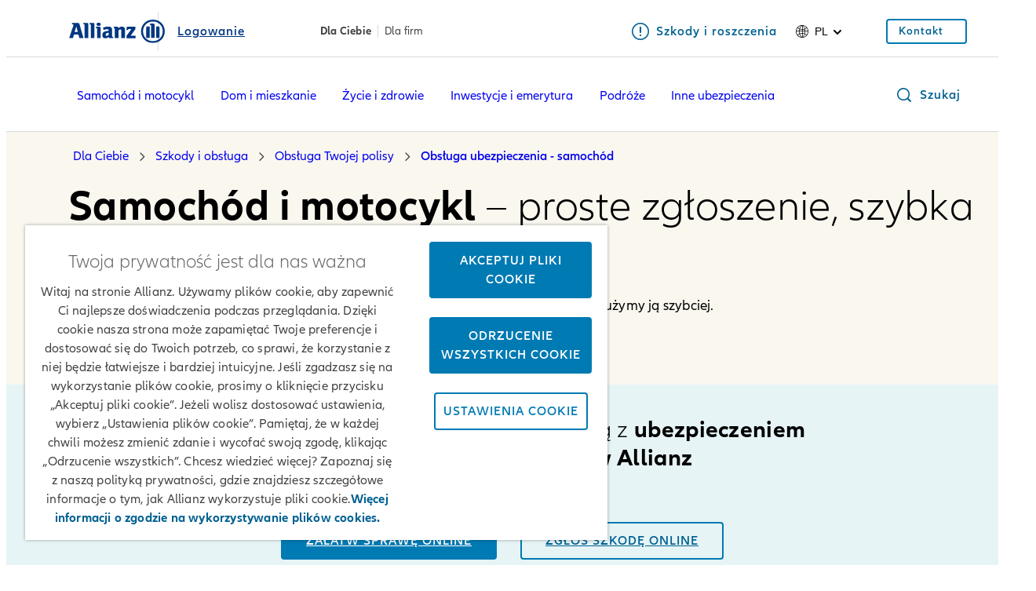

--- FILE ---
content_type: text/html;charset=utf-8
request_url: https://www.allianz.pl/pl_PL/dla-ciebie/szkody-i-obsluga/obsluga/samochod.html
body_size: 23278
content:
<!DOCTYPE HTML>
<html lang="pl">
<head>
  
  

  <meta charset="UTF-8"/>
  <script>
    var OMCORE = OMCORE || {};
  </script>
  
  <title>Obsługa ubezpieczenia pojazdu w Allianz - załatw swoją sprawę </title>
  
  <meta name="description" content="Sprawdź, jak w Allianz załatwimy sprawy związane z Twoją polisą OC AC, jakie dokumenty są potrzebne. Wiele spraw w Allianz załatwisz online - szybko i wygodnie"/>
  <meta name="template" content="onemarketing-product-overview1"/>
  <meta name="viewport" content="width=device-width, initial-scale=1"/>
  

  



  

<link rel="canonical" href="https://www.allianz.pl/pl_PL/dla-ciebie/szkody-i-obsluga/obsluga/samochod.html"/>


<meta property="og:title" content="Obsługa ubezpieczenia pojazdu w Allianz - załatw swoją sprawę "/>
<meta property="og:description" content="Sprawdź, jak w Allianz załatwimy sprawy związane z Twoją polisą OC AC, jakie dokumenty są potrzebne. Wiele spraw w Allianz załatwisz online - szybko i wygodnie"/>
<meta property="og:site_name" content="AzPL"/>
<meta property="og:url" content="https://www.allianz.pl/pl_PL/dla-ciebie/szkody-i-obsluga/obsluga/samochod.html"/>
<meta property="og:type" content="website"/>


  <meta property="og:image" content="https://www.allianz.pl/content/onemarketing/cee/azpl/pl_PL/dla-ciebie/szkody-i-obsluga/obsluga/samochod.thumb.1280.1280.png?ck=1756119127"/>
  



<meta name="twitter:card" content="summary_large_image"/>
<meta name="twitter:site" content="AzPL"/>
<meta name="twitter:title" content="Obsługa ubezpieczenia pojazdu w Allianz - załatw swoją sprawę "/>
<meta name="twitter:description" content="Sprawdź, jak w Allianz załatwimy sprawy związane z Twoją polisą OC AC, jakie dokumenty są potrzebne. Wiele spraw w Allianz załatwisz online - szybko i wygodnie"/>


  <meta name="twitter:image" content="https://www.allianz.pl/content/onemarketing/cee/azpl/pl_PL/dla-ciebie/szkody-i-obsluga/obsluga/samochod.thumb.1280.1280.png?ck=1756119127"/>
  








   <meta name="robots" content="index, follow"/>























  
  
  <script src="https://cdn.cookielaw.org/scripttemplates/otSDKStub.js" data-domain-script="7377825b-4f84-405f-9e4b-f0752e0af7a7" data-document-language="true"></script>
  
  
  
  
    
<script src="/etc.clientlibs/onemarketing/platform/clientlibs/gdpr/head.min.ACSHASHf63139c0061b9bbb896fcd84ca11a9c6.js"></script>



















    
    <script>
        var isUniquePageName = "true" == "true";
        var gdprEnabled = "true" == "true";
        var oneTrustConfig = "true";
        var siteRoot = "";
        var useDevReportSuiteInAuthor = "";

        var performanceCookieEnabled = "false" == "true";
        var functionalCookieEnabled = "false" == "true";
        var targetCookieEnabled = "false" == "true";
        var socialCookieEnabled = "false" == "true";
        var anyCookieEnabled = "false" == "true";

        var gdprCookieConsent,gdprCookieConsentAfterLoad;
        var checkCookieConsentInPage = setInterval(function() {
            var optanonVersion = document.getElementById('optanon');
            var onetrustVersion = document.getElementById('onetrust-banner-sdk');
            var satTrack = ("; "+document.cookie).split("; sat_track=").pop().split(";").shift();
            var consentClosed  = ("; "+document.cookie).split("; OptanonAlertBoxClosed=").pop().split(";").shift();
            if ( gdprEnabled && window.omcore_gdpr_optnanon_groups !== undefined && (optanonVersion !== null || onetrustVersion !== null || satTrack === 'true' || consentClosed !== "" )) {
                validateCookieConsent();
                clearInterval(checkCookieConsentInPage);
            }
        }, 1000);

        var consent ={
            "performance": gdprEnabled && performanceCookieEnabled && CookieConsent === "" ? true : (gdprEnabled && !performanceCookieEnabled || gdprEnabled && performanceCookieEnabled ? omcore_gdpr_consent_performance : false),
            "functional": gdprEnabled && functionalCookieEnabled && CookieConsent === "" ? true : (gdprEnabled && !functionalCookieEnabled || gdprEnabled && functionalCookieEnabled ? omcore_gdpr_consent_functional : false),
            "targeting": gdprEnabled && targetCookieEnabled && CookieConsent === ""  ? true : (gdprEnabled && !targetCookieEnabled || gdprEnabled && targetCookieEnabled ? omcore_gdpr_consent_targeting : false),
            "social": gdprEnabled && socialCookieEnabled && CookieConsent === "" ? true : (gdprEnabled && !socialCookieEnabled || gdprEnabled && socialCookieEnabled ? omcore_gdpr_consent_social : false),
            "any": gdprEnabled && anyCookieEnabled && CookieConsent === "" ? true : (gdprEnabled && !anyCookieEnabled || gdprEnabled && anyCookieEnabled ? omcore_gdpr_consent_anyactive : false),
            "none": gdprEnabled ? omcore_gdpr_consent_noneactive : true,
            /* Retained above for backward compatibility TODO Remove later */
            "gdprEnabled":gdprEnabled,
            "language": window.navigator.userLanguage || window.navigator.language,
            "isPerformanceAllowed": gdprEnabled ? omcore_gdpr_consent_performance  : true,
            "isFunctionalAllowed": gdprEnabled ? omcore_gdpr_consent_functional : true,
            "isTargetingAllowed": gdprEnabled ? omcore_gdpr_consent_targeting : true,
            "isSocialAllowed": gdprEnabled ? omcore_gdpr_consent_social : true,
            "isAny": gdprEnabled ? omcore_gdpr_consent_anyactive : true,
            "isNone": gdprEnabled ? omcore_gdpr_consent_noneactive : true,
            "ad_storage": "denied",
            "analytics_storage": "denied",
            "functionality_storage": "denied",
            "personalization_storage": "denied",
            "security_storage": "denied",
            "ad_user_data": "denied",
            "ad_personalization": "denied"
        };

        var digitalData = {
            "page": {
                "pageInfo": {
                    "pageName": "samochod",
                    "title": "Obsługa ubezpieczenia pojazdu w Allianz \u002D załatw swoją sprawę ",
                    "pageID": isUniquePageName ? "\/content\/onemarketing\/cee\/azpl\/pl_PL\/dla\u002Dciebie\/szkody\u002Di\u002Dobsluga\/obsluga\/samochod" : "\/content\/onemarketing\/cee\/azpl\/pl_PL\/dla\u002Dciebie\/szkody\u002Di\u002Dobsluga\/obsluga\/samochod", /* Retained for backward compatibility TODO Remove later */
                    "pageId": isUniquePageName ? "\/content\/onemarketing\/cee\/azpl\/pl_PL\/dla\u002Dciebie\/szkody\u002Di\u002Dobsluga\/obsluga\/samochod" : "\/content\/onemarketing\/cee\/azpl\/pl_PL\/dla\u002Dciebie\/szkody\u002Di\u002Dobsluga\/obsluga\/samochod",
                    "pageTemplate": "\/conf\/onemarketing\/cee\/settings\/wcm\/templates\/onemarketing\u002Dproduct\u002Doverview1", /* Retained for backward compatibility TODO Remove later */
                    "pageType": "contentPage",
                    "siteSection": "Dla Ciebie",
                    "language": "Polish",
                    "server": "www.allianz.pl", /* Retained for backward compatibility TODO Remove later */
                    "destinationURL": document.location.toString(), /* Retained for backward compatibility TODO Remove later */
                    "fullURL": document.location.toString(),
                    "URL": window.location.href.split('?')[0],
                    "referringURL": document.referrer,
                    "hostname": "www.allianz.pl",
                    "breadCrumbs": "Szkody i obsługa | Obsługa | Samochód"
                },

                "attributes": {
                	"pageTemplate": "\/conf\/onemarketing\/cee\/settings\/wcm\/templates\/onemarketing\u002Dproduct\u002Doverview1",
                    "runmode": "prod,prd,emea,acl\u002Dprod",
                    "authoring": "publish",
                    "organisationalEntity": "oe1",
                    "reportSuite": "oe1",
                    "lastModifiedDate": ""

                },
                "previousPage": document.referrer
            },
            "user":{
                consent
            },
            "component": [],
            "product": [],
            "event": [],
            "version": "2.0"

        };

        function validateCookieConsent(){
            gdprCookieConsent ={
              "constentGroups": gdprEnabled ? omcore_gdpr_optnanon_groups : '',
            }

            gdprCookieConsentAfterLoad ={
              "constentGroups": gdprEnabled ? omcore_gdpr_optnanon_groups : '',
              "performance": gdprEnabled && performanceCookieEnabled && CookieConsent === "" ? true : (gdprEnabled && !performanceCookieEnabled || gdprEnabled && performanceCookieEnabled ? omcore_gdpr_consent_performance : false),
              "functional": gdprEnabled && functionalCookieEnabled && CookieConsent === "" ? true : (gdprEnabled && !functionalCookieEnabled || gdprEnabled && functionalCookieEnabled ? omcore_gdpr_consent_functional : false),
              "targeting": gdprEnabled && targetCookieEnabled && CookieConsent === ""  ? true : (gdprEnabled && !targetCookieEnabled || gdprEnabled && targetCookieEnabled ? omcore_gdpr_consent_targeting : false),
              "social": gdprEnabled && socialCookieEnabled && CookieConsent === "" ? true : (gdprEnabled && !socialCookieEnabled || gdprEnabled && socialCookieEnabled ? omcore_gdpr_consent_social : false),
              "any": gdprEnabled && anyCookieEnabled && CookieConsent === "" ? true : (gdprEnabled && !anyCookieEnabled || gdprEnabled && anyCookieEnabled ? omcore_gdpr_consent_anyactive : false),
              "none": gdprEnabled ? omcore_gdpr_consent_noneactive : true,
              /* Retained above for backward compatibility TODO Remove later */
              "gdprEnabled":gdprEnabled,
              "language": window.navigator.userLanguage || window.navigator.language,
              "isPerformanceAllowed": gdprEnabled ? omcore_gdpr_consent_performance  : true,
              "isFunctionalAllowed": gdprEnabled ? omcore_gdpr_consent_functional : true,
              "isTargetingAllowed": gdprEnabled ? omcore_gdpr_consent_targeting : true,
              "isSocialAllowed": gdprEnabled ? omcore_gdpr_consent_social : true,
              "isAny": gdprEnabled ? omcore_gdpr_consent_anyactive : true,
              "isNone": gdprEnabled ? omcore_gdpr_consent_noneactive : true,
              "analytics_storage": "denied",
              "ad_storage": "denied",
              "functionality_storage": "denied",
              "personalization_storage": "denied",
              "security_storage": "denied",
              "ad_user_data": "denied",
              "ad_personalization": "denied",
            }

            if(omcore_gdpr_settrackvalue == 'false'){
              digitalData.user.consent = Object.assign(gdprCookieConsent, consent);
            }else{
	            digitalData.user.consent = gdprCookieConsentAfterLoad;
            }

            const GoogleConsent = window.dataLayer &&
              window.dataLayer.filter((arg) => arg[0] === "consent" && arg[1] === "update");
            const latestGoogleConsent =
              GoogleConsent && GoogleConsent.length > 0 && GoogleConsent[GoogleConsent.length - 1][2];
              latestGoogleConsent && Object.assign(digitalData.user.consent, latestGoogleConsent);
        }
    </script>

     
     	<script>
        	digitalData.page.pageInfo['subSection' + 1] = "Szkody i obsługa";
        </script>
	
     	<script>
        	digitalData.page.pageInfo['subSection' + 2] = "Obsługa";
        </script>
	
     	<script>
        	digitalData.page.pageInfo['subSection' + 3] = "Samochód";
        </script>
	
    





    
    
      <link rel="alternate" href="https://www.allianz.pl/pl_PL/dla-ciebie/szkody-i-obsluga/obsluga/samochod.html" hreflang="pl"/> 
    

    
    
    



  <link rel="preload" href="/etc.clientlibs/onemarketing/platform/clientlibs/vendorlib/patternlab/resources/fonts/allianz-neo/AllianzNeoW04-Regular.woff2" as="font" crossorigin="anonymous"/>

  <link rel="preload" href="/etc.clientlibs/onemarketing/platform/clientlibs/vendorlib/patternlab/resources/fonts/allianz-icons/Allianz-Icons.woff2" as="font" crossorigin="anonymous"/>

  <link rel="preload" href="/etc.clientlibs/onemarketing/platform/clientlibs/vendorlib/patternlab/resources/fonts/allianz-neo/AllianzNeoW04-Light.woff2" as="font" crossorigin="anonymous"/>

  <link rel="preload" href="/etc.clientlibs/onemarketing/platform/clientlibs/vendorlib/patternlab/resources/fonts/allianz-neo/AllianzNeoW04-SemiBold.woff2" as="font" crossorigin="anonymous"/>

  <link rel="preload" href="/etc.clientlibs/onemarketing/platform/clientlibs/vendorlib/patternlab/resources/fonts/allianz-neo/AllianzNeoW04-Bold.woff2" as="font" crossorigin="anonymous"/>



  



  
    
      <link rel="dns-prefetch" href="//cdn.cookielaw.org"/>
    
  
    
      <link rel="dns-prefetch" href="//cm.everesttech.net"/>
    
  
    
      <link rel="dns-prefetch" href="//onemarketingazeu.sc.omtrdc.net"/>
    
  
    
      <link rel="dns-prefetch" href="//script.hotjar.com"/>
    
  
    
      <link rel="dns-prefetch" href="//www.google-analytics.com"/>
    
  
    
      <link rel="dns-prefetch" href="//www.google.com"/>
    
  
    
      <link rel="dns-prefetch" href="//www.google.de"/>
    
  
    
      <link rel="dns-prefetch" href="//www.googletagmanager.com"/>
    
  
    
      <link rel="dns-prefetch" href="//assets.adobedtm.com"/>
    
  


  
    
      <link rel="preconnect" href="//cdn.cookielaw.org"/>
    
  
    
      <link rel="preconnect" href="//cm.everesttech.net"/>
    
  
    
      <link rel="preconnect" href="//onemarketingazeu.sc.omtrd.net"/>
    
  
    
      <link rel="preconnect" href="//script.hotjar.com"/>
    
  
    
      <link rel="preconnect" href="//www.google-analytics.com"/>
    
  
    
      <link rel="preconnect" href="//www.google.com"/>
    
  
    
      <link rel="preconnect" href="//www.google.de"/>
    
  
    
      <link rel="preconnect" href="//google.tagmanager.com"/>
    
  
    
      <link rel="preconnect" href="//assets.adobedtm.com"/>
    
  



  
   
     
  

    


        <script type="text/javascript" src="//assets.adobedtm.com/dd4adce84cad/3e0062caa421/launch-756b69fa5419.min.js" async></script>



    
    

    
    
<link rel="stylesheet" href="/etc.clientlibs/onemarketing/platform/clientlibs/main.min.ACSHASHbad7c037c2f8a6a6a5c565b894ed14f2.css" type="text/css">



    
    
    
<script src="/etc.clientlibs/clientlibs/granite/jquery.min.ACSHASH3e24d4d067ac58228b5004abb50344ef.js"></script>
<script src="/etc.clientlibs/onemarketing/platform/clientlibs/head.min.ACSHASH2ffb32dfa2ad355397a313b4bbb4a4c6.js"></script>




    




    
    

    




  
  
    <link rel="icon" type="image/png" sizes="159x159" href="/content/dam/onemarketing/cee/common/favicon/AZ_Logo_eagle.png/_jcr_content/renditions/cq5dam.web.1280.1280.png"/>
  
    <link rel="icon" type="image/png" sizes="48x48" href="/content/dam/onemarketing/cee/common/favicon/AZ_Logo_eagle.png/_jcr_content/renditions/cq5dam.thumbnail.48.48.png"/>
  
    <link rel="icon" type="image/png" sizes="100x100" href="/content/dam/onemarketing/cee/common/favicon/AZ_Logo_eagle.png/_jcr_content/renditions/cq5dam.thumbnail.140.100.png"/>
  
    <link rel="icon" type="image/png" sizes="320x320" href="/content/dam/onemarketing/cee/common/favicon/AZ_Logo_eagle.png/_jcr_content/renditions/cq5dam.thumbnail.319.319.png"/>
  
    
  <style>
    .onetrust-pc-dark-filter {
      background: rgba(0,0,0,0.5);
      z-index: 2147483646;
      width: 100%;
      height: 100%;
      overflow: hidden;
      position: fixed;
      top: 0;
      bottom: 0;
      left: 0;
    }
  </style>

</head>



<body class="defaultpage page basicpage">






  



  
<div id="overlay"></div>

<script type="module" src="https://base-components.cdn.allianz.com/webcomponents/src/RegistryShadow.js"></script>














 
<div class="root responsivegrid"> 
   <div class="aem-Grid aem-Grid--12 aem-Grid--default--12 ">
      
         
           
            
              <div class="header_container header-container parsys aem-GridColumn aem-GridColumn--default--12">

    
    
    


<div class="aem-Grid aem-Grid--12 aem-Grid--default--12 ">
    
    <div class="header parbase aem-GridColumn aem-GridColumn--default--12">













  
    <script defer src="/etc.clientlibs/onemarketing/platform/clientlibs/vendorlib/ndbx-two-level-nav.min.ACSHASHe41c44a76939306762d432b8287273df.js"></script>

  


<script>
    var OMCORE = OMCORE || {};
    OMCORE.search = OMCORE.search || {};
    OMCORE.search.searchResultPagePath = "\/pl_PL\/search";
    OMCORE.storePreferredSelection = "true";
</script>

<div class="c-header-spacer no-metabar-spacer
  c-header-spacer--text-descriptor
  
  
  c-header-mobile__service-link--visible">
	<header class="c-header c-header--new__adaptation
	c-header__text-descriptor
	js-header__find-agent
	
  ">
  <div>
    
    <div id="skip-link-component" data-showSkiplink="true">
        
        
            <div class="c-skip-link">
                <a class="c-button c-skip-link__item c-button--link" href="#onemarketing-main-wrapper" aria-label="Skip to content">
                Skip to content
                </a>
            </div>
        
            <div class="c-skip-link">
                <a class="c-button c-skip-link__item c-button--link" href="#onemarketing-search-opener" aria-label="Skip to search">
                Skip to search
                </a>
            </div>
        
            <div class="c-skip-link">
                <a class="c-button c-skip-link__item c-button--link" href="#onemarketing-footer-wrapper" aria-label="Skip to footer">
                Skip to footer
                </a>
            </div>
        
        
    </div>
</div>
    
      
  <div class="c-header-metabar">
    <div class="c-header-metabar__content c-header__wrapper">
      <a href="/pl_PL/dla-ciebie.html" class="c-header__logo js-header__logo  c-navigation__logo" target="_self">
          <div>
               <figure class="c-image c-header__logo-image ">
                    <img alt="allianz.pl - strona główna" src="/content/dam/onemarketing/system/allianz-logo.svg" width="122" height="32"/>
               </figure>
          </div>
          
        </a>
      
  <div class="c-header-metabar__descriptor  ">
    <div class="c-header-descriptor js-descriptor-mobile">
      <a href="/pl_PL/dla-ciebie/szkody-i-obsluga/logowanie.html?crid=nav_logowanie" class="c-header-descriptor__label u-text-hyphen-manual">Logowanie</a>
    </div>
  </div>


     <div class="c-header-metabar__target
                  c-header-metabar__target--tab">
        
        
  
  
    
    <ul id="dropdownID2" class="c-header-target-group__menu">
      <li class="c-header-target-group__menu-item  u-text-hyphen-manual">
        
        <a href="/pl_PL/dla-ciebie.html" class="c-link c-header-target-group__menu-item_link is-active" data-url="/pl_PL/dla-ciebie.html" aria-label="Dla Ciebie" aria-current="true">Dla Ciebie</a>
      </li>
    
      <li class="c-header-target-group__menu-item  u-text-hyphen-manual">
        
        <a href="/pl_PL/dla-firm.html" class="c-link c-header-target-group__menu-item_link " data-url="/pl_PL/dla-firm.html" aria-label="Dla firm">Dla firm</a>
      </li>
    </ul>
  

      </div>

      
  <div class="c-header-metabar__service-link">
    <a class="c-link u-text-hyphen-manual" aria-label="Szkody i roszczenia" href="/pl_PL/dla-ciebie/szkody-i-obsluga/szkody-roszczenia.html" target="_self">
      <span aria-hidden="true" class="c-link__icon c-icon c-icon--exclamation-circle-o"></span>
      <span class="c-link__text">
        <span class="c-header__service__link--desktop">Szkody i roszczenia</span>
      </span>
    </a>
  </div>



      

      
      

      
          
          <div class="c-header-metabar__language ">
               
                    

  
  <div class="c-header-dropdown" data-toggle-switcher="dropdown">
    <button class="c-header-dropdown__toggle" aria-haspopup="true" aria-expanded="false" aria-label="Selektor języka pl polski" data-trigger-switcher="dropdown">
      
        <i aria-hidden="true" class="c-icon c-icon--product-world-globe c-header-language__icon"></i>
      
        pl
      
        
      
      <i class="c-icon c-icon--chevron-down-small c-header-dropdown__icon"></i>
    </button>
    <ul id="dropdownID1" class="c-header-dropdown__menu" data-items="dropdown">
      <li class="c-header-dropdown__item checked" role="presentation">
        
        <a href="/pl_PL/dla-ciebie/szkody-i-obsluga/obsluga/samochod.html" data-url="/pl_PL.html" lang="pl">Polski</a>
      </li>
    
      <li class="c-header-dropdown__item ">
        
        <a href="/en_PL.html" data-url="/en_PL.html" lang="en">English (Homepage)</a>
      </li>
    </ul>
  </div>


               
               
               
          </div>
          
      

      <!--/* Convert Language Switch to Link-->
      
      
      
      

      
  
  
    <div class="c-header-metabar__user c-header-metabar__user--login">
      <a class="c-link c-header__login-button" aria-label="Kontakt" href="/pl_PL/dla-ciebie/szkody-i-obsluga/kontakt.html" target="_self">
        <span class="c-link__text">
          
          <span class="c-header__landing__link--desktop">Kontakt</span>
        </span>
      </a>
    </div>
  


      



    </div>
  </div>


      
    <div class="c-two-level-navigation js-search
    js-nav-extended
    
    " data-toggle-on="click">
        <div class="c-navigation ">

        <div class="c-navigation--extended js-nav-extended c-navigation--two-level">
					
          
            
              
  <div class="c-navigation__bar c-header__wrapper js-header__wrapper">
    <a href="/pl_PL/dla-ciebie.html" class="c-header__logo js-header__logo " target="_self">
      <div>
        <figure class="c-image c-header__logo-image ">
          <img alt="allianz.pl - strona główna" src="/content/dam/onemarketing/system/allianz-logo.svg" width="122" height="32"/>
        </figure>
      </div>
      
    </a>
    <nav class="c-header__navigation c-navigation__menu-wrapper c-header__navigation--two-level js-main-navbar js-header__navigation" data-toggle="click" aria-label="main">
      <nav class="c-naviagtion__menu-content">
      <ul class="c-header__navigation-list js-header__navigation-list">
        
        
          
            
          
        
        
          <li class="c-header__navigation-item js-header__navigation-item">
            <span class="c-header__navigation-item-title u-text-hyphen-manual">
              
                <a tabindex="0" onclick="return false;" href="/pl_PL/dla-ciebie/samochod.html" id="samochod" aria-expanded="false" aria-label="Samochód i motocykl" class="c-header__navigation-item-link js-header__navigation-link  ">
                Samochód i motocykl
                </a>
              
              
              
                <span class="c-header__navigation-item-arrow c-header__navigation-desktop-hide c-icon c-icon--chevron-down c-icon--functional"></span>
              
            </span>
            
              <div class="c-header__navigation-level-2-container js-header__navigation-level-2-container">
                <div class="c-header__navigation-level-2-panel l-grid l-grid--max-width">
                  
                    <div class="c-navigation__submenu-overview-wrapper c-header__navigation-level-2-mobile-link c-header__navigation-desktop-hide">
                      <a id="sub-menu-overview-samochod" role="menuitem" aria-label="Samochód i motocykl" href="/pl_PL/dla-ciebie/samochod.html" class="c-navigation__submenu-label c-navigation__submenu-overview-link">
                        <span aria-hidden="true" class="c-navigation__icon c-link__icon c-icon c-icon--arrow-right c-icon--functional"></span>
                        
                          <span aria-haspopup="true" class="c-navigation__submenu-title" title="Samochód i motocykl Przegląd">Samochód i motocykl Przegląd</span>
                        
                        <span aria-haspopup="true" class="c-navigation__submenu-title"></span>
                      </a>
                    </div>
                  
                  
                  
                    
  
    
  <ul class="c-header__navigation-links-container js-header__navigation-level-2-group-list l-grid__row">
    
      <li class="c-header__navigation-level-2-group js-header__navigation-level-2-group-item l-grid__column-medium-4 l-grid__column-large-2">
        <a href="/pl_PL/dla-ciebie/samochod/moj-samochod.html" class="c-header__navigation-link  c-header__navigation-link-2-title" aria-label="Mój Samochód">
          <span aria-hidden="true" id="c-header__navigation-level-2-title-moj-samochod" class="c-header__navigation-level-2-title u-text-hyphen-manual" aria-expanded="false">Mój Samochód</span>
        </a>
        
          
  

        
        
        
        
        
        
        
      </li>
    
      <li class="c-header__navigation-level-2-group js-header__navigation-level-2-group-item l-grid__column-medium-4 l-grid__column-large-2">
        <a href="/pl_PL/dla-ciebie/samochod/motocykl.html" class="c-header__navigation-link  c-header__navigation-link-2-title" aria-label="Motocykl">
          <span aria-hidden="true" id="c-header__navigation-level-2-title-motocykl" class="c-header__navigation-level-2-title u-text-hyphen-manual" aria-expanded="false">Motocykl</span>
        </a>
        
          
  

        
        
        
        
        
        
        
      </li>
    
      <li class="c-header__navigation-level-2-group js-header__navigation-level-2-group-item l-grid__column-medium-4 l-grid__column-large-2">
        <a href="/pl_PL/dla-ciebie/samochod/moj-elektryczny-samochod.html" class="c-header__navigation-link  c-header__navigation-link-2-title" aria-label="Mój samochód elektryczny">
          <span aria-hidden="true" id="c-header__navigation-level-2-title-moj-elektryczny-samochod" class="c-header__navigation-level-2-title u-text-hyphen-manual" aria-expanded="false">Mój samochód elektryczny</span>
        </a>
        
          
  

        
        
        
        
        
        
        
      </li>
    
      <li class="c-header__navigation-level-2-group js-header__navigation-level-2-group-item l-grid__column-medium-4 l-grid__column-large-2">
        <a href="/pl_PL/dla-ciebie/samochod/pakiety-dealerskie.html" class="c-header__navigation-link  c-header__navigation-link-2-title" aria-label="Pakiety dealerskie">
          <span aria-hidden="true" id="c-header__navigation-level-2-title-pakiety-dealerskie" class="c-header__navigation-level-2-title u-text-hyphen-manual" aria-expanded="false">Pakiety dealerskie</span>
        </a>
        
          
  

        
        
        
        
        
        
        
      </li>
    
      <li class="c-header__navigation-level-2-group js-header__navigation-level-2-group-item l-grid__column-medium-4 l-grid__column-large-2">
        <a href="https://www.allianz.pl/pl_PL/kalkulator-oc-ac.html?partner=Allianz_www_form#/quick-register" class="c-header__navigation-link  c-header__navigation-link-2-title" target="_blank" aria-label="Kalkulator OC AC">
          <span aria-hidden="true" id="c-header__navigation-level-2-title-allianzonline" class="c-header__navigation-level-2-title u-text-hyphen-manual" aria-expanded="false">Kalkulator OC AC</span>
        </a>
        
          
  

        
        
        
        
        
        
        
      </li>
    
    
  </ul>

  

                  
                </div>
              </div>
            
          </li>
        
          <li class="c-header__navigation-item js-header__navigation-item">
            <span class="c-header__navigation-item-title u-text-hyphen-manual">
              
              
                <a tabindex="0" href="/pl_PL/dla-ciebie/dom-i-mieszkanie/moj-dom.html" id="dom-i-mieszkanie" aria-haspopup="true" aria-expanded="false" aria-label="Dom i mieszkanie" class="c-header__navigation-item-link js-header__navigation-link  ">
                Dom i mieszkanie
                </a>
                
              
            </span>
            
          </li>
        
          <li class="c-header__navigation-item js-header__navigation-item">
            <span class="c-header__navigation-item-title u-text-hyphen-manual">
              
                <a tabindex="0" onclick="return false;" href="/pl_PL/dla-ciebie/zycie-i-zdrowie.html" id="zycie-i-zdrowie" aria-expanded="false" aria-label="Życie i zdrowie" class="c-header__navigation-item-link js-header__navigation-link  ">
                Życie i zdrowie
                </a>
              
              
              
                <span class="c-header__navigation-item-arrow c-header__navigation-desktop-hide c-icon c-icon--chevron-down c-icon--functional"></span>
              
            </span>
            
              <div class="c-header__navigation-level-2-container js-header__navigation-level-2-container">
                <div class="c-header__navigation-level-2-panel l-grid l-grid--max-width">
                  
                    <div class="c-navigation__submenu-overview-wrapper c-header__navigation-level-2-mobile-link c-header__navigation-desktop-hide">
                      <a id="sub-menu-overview-zycie-i-zdrowie" role="menuitem" aria-label="Życie i zdrowie" href="/pl_PL/dla-ciebie/zycie-i-zdrowie.html" class="c-navigation__submenu-label c-navigation__submenu-overview-link">
                        <span aria-hidden="true" class="c-navigation__icon c-link__icon c-icon c-icon--arrow-right c-icon--functional"></span>
                        
                          <span aria-haspopup="true" class="c-navigation__submenu-title" title="Życie i zdrowie Przegląd">Życie i zdrowie Przegląd</span>
                        
                        <span aria-haspopup="true" class="c-navigation__submenu-title"></span>
                      </a>
                    </div>
                  
                  
                  
                    
  
    
  <ul class="c-header__navigation-links-container js-header__navigation-level-2-group-list l-grid__row">
    
      <li class="c-header__navigation-level-2-group js-header__navigation-level-2-group-item l-grid__column-medium-4 l-grid__column-large-2">
        <a href="/pl_PL/dla-ciebie/zycie-i-zdrowie/ochrona-zycia-i-zdrowia.html" class="c-header__navigation-link  c-header__navigation-link-2-title" aria-label="Ubezpieczenie na życie i zdrowie">
          <span aria-hidden="true" id="c-header__navigation-level-2-title-ochrona-zycia-i-zdrowia" class="c-header__navigation-level-2-title u-text-hyphen-manual" aria-expanded="false">Ubezpieczenie na życie i zdrowie</span>
        </a>
        
          
  <ul class="c-header__navigation-level-2-list js-header__navigation-level-2-list">
    <li class="c-header__navigation-level-2-item js-header__navigation-level-2-item">
        <a aria-label="Twoje Życie" href="/pl_PL/dla-ciebie/zycie-i-zdrowie/ochrona-zycia-i-zdrowia/twoje-zycie.html" class="c-header__navigation-link js-header__navigation-level-2-link u-text-hyphen-manual">Twoje Życie</a>
    </li>
  
    <li class="c-header__navigation-level-2-item js-header__navigation-level-2-item">
        <a aria-label="Twoje Bezpieczeństwo+" href="/pl_PL/dla-ciebie/zycie-i-zdrowie/ochrona-zycia-i-zdrowia/twoje-bezpieczenstwo-plus.html" class="c-header__navigation-link js-header__navigation-level-2-link u-text-hyphen-manual">Twoje Bezpieczeństwo+</a>
    </li>
  </ul>

        
        
        
        
        
        
        
      </li>
    
      <li class="c-header__navigation-level-2-group js-header__navigation-level-2-group-item l-grid__column-medium-4 l-grid__column-large-2">
        <a href="/pl_PL/dla-ciebie/zycie-i-zdrowie/ubezpieczenie-z-oszczedzaniem/twoj-plan.html" class="c-header__navigation-link  c-header__navigation-link-2-title" aria-label="Ubezpieczenie na życie i zdrowie z inwestowaniem">
          <span aria-hidden="true" id="c-header__navigation-level-2-title-ubezpieczenie-z-oszczedzaniem" class="c-header__navigation-level-2-title u-text-hyphen-manual" aria-expanded="false">Ubezpieczenie na życie i zdrowie z inwestowaniem</span>
        </a>
        
          
  <ul class="c-header__navigation-level-2-list js-header__navigation-level-2-list">
    <li class="c-header__navigation-level-2-item js-header__navigation-level-2-item">
        <a aria-label="Twój Plan" href="/pl_PL/dla-ciebie/zycie-i-zdrowie/ubezpieczenie-z-oszczedzaniem/twoj-plan.html" class="c-header__navigation-link js-header__navigation-level-2-link u-text-hyphen-manual">Twój Plan</a>
    </li>
  </ul>

        
        
        
        
        
        
        
      </li>
    
      <li class="c-header__navigation-level-2-group js-header__navigation-level-2-group-item l-grid__column-medium-4 l-grid__column-large-2">
        <a href="/pl_PL/dla-ciebie/zycie-i-zdrowie/ubezpieczenia-nnw.html" class="c-header__navigation-link  c-header__navigation-link-2-title" aria-label="Ubezpieczenia NNW">
          <span aria-hidden="true" id="c-header__navigation-level-2-title-ubezpieczenia-nnw" class="c-header__navigation-level-2-title u-text-hyphen-manual" aria-expanded="false">Ubezpieczenia NNW</span>
        </a>
        
          
  <ul class="c-header__navigation-level-2-list js-header__navigation-level-2-list">
    <li class="c-header__navigation-level-2-item js-header__navigation-level-2-item">
        <a aria-label="NNW dla dorosłych" href="/pl_PL/dla-ciebie/zycie-i-zdrowie/ubezpieczenia-nnw/nnw-dla-doroslych.html" class="c-header__navigation-link js-header__navigation-level-2-link u-text-hyphen-manual">NNW dla dorosłych</a>
    </li>
  
    <li class="c-header__navigation-level-2-item js-header__navigation-level-2-item">
        <a aria-label="NNW szkolne" href="/pl_PL/dla-ciebie/zycie-i-zdrowie/ubezpieczenia-nnw/nnw-szkolne.html" class="c-header__navigation-link js-header__navigation-level-2-link u-text-hyphen-manual">NNW szkolne</a>
    </li>
  
    <li class="c-header__navigation-level-2-item js-header__navigation-level-2-item">
        <a aria-label="NNW indywidualne" href="/pl_PL/dla-ciebie/zycie-i-zdrowie/ubezpieczenia-nnw/nnw-indywidualne.html" class="c-header__navigation-link js-header__navigation-level-2-link u-text-hyphen-manual">NNW indywidualne</a>
    </li>
  </ul>

        
        
        
        
        
        
        
      </li>
    
      <li class="c-header__navigation-level-2-group js-header__navigation-level-2-group-item l-grid__column-medium-4 l-grid__column-large-2">
        <a href="/pl_PL/dla-ciebie/zycie-i-zdrowie/kontynuacja-ubezpieczen-grupowych.html" class="c-header__navigation-link  c-header__navigation-link-2-title" aria-label="Kontynuacja ubezpieczeń grupowych">
          <span aria-hidden="true" id="c-header__navigation-level-2-title-kontynuacja-ubezpieczen-grupowych" class="c-header__navigation-level-2-title u-text-hyphen-manual" aria-expanded="false">Kontynuacja ubezpieczeń grupowych</span>
        </a>
        
          
  <ul class="c-header__navigation-level-2-list js-header__navigation-level-2-list">
    <li class="c-header__navigation-level-2-item js-header__navigation-level-2-item">
        <a aria-label="Twoje Bezpieczeństwo+" href="/pl_PL/dla-ciebie/zycie-i-zdrowie/kontynuacja-ubezpieczen-grupowych/twoje-bezpieczenstwo-plus-jako-indywidualna-kontynuacja.html" class="c-header__navigation-link js-header__navigation-level-2-link u-text-hyphen-manual">Twoje Bezpieczeństwo+</a>
    </li>
  
    <li class="c-header__navigation-level-2-item js-header__navigation-level-2-item">
        <a aria-label="Ubezpieczenie na życie Dalej Razem" href="/pl_PL/dla-ciebie/zycie-i-zdrowie/kontynuacja-ubezpieczen-grupowych/dalej-razem.html" class="c-header__navigation-link js-header__navigation-level-2-link u-text-hyphen-manual">Ubezpieczenie na życie Dalej Razem</a>
    </li>
  </ul>

        
        
        
        
        
        
        
      </li>
    
      <li class="c-header__navigation-level-2-group js-header__navigation-level-2-group-item l-grid__column-medium-4 l-grid__column-large-2">
        <a href="/pl_PL/dla-ciebie/zycie-i-zdrowie/ubezpieczenia-dla-pracownikow.html" class="c-header__navigation-link  c-header__navigation-link-2-title" aria-label="Ubezpieczenia dla pracowników">
          <span aria-hidden="true" id="c-header__navigation-level-2-title-ubezpieczenia-dla-pracownikow" class="c-header__navigation-level-2-title u-text-hyphen-manual" aria-expanded="false">Ubezpieczenia dla pracowników</span>
        </a>
        
          
  

        
        
        
        
        
        
        
      </li>
    
    
  </ul>

  

                  
                </div>
              </div>
            
          </li>
        
          <li class="c-header__navigation-item js-header__navigation-item">
            <span class="c-header__navigation-item-title u-text-hyphen-manual">
              
                <a tabindex="0" onclick="return false;" href="/pl_PL/dla-ciebie/Inwestycje-i-emerytura.html" id="inwestycje-i-emerytura" aria-expanded="false" aria-label="Inwestycje i emerytura" class="c-header__navigation-item-link js-header__navigation-link  ">
                Inwestycje i emerytura
                </a>
              
              
              
                <span class="c-header__navigation-item-arrow c-header__navigation-desktop-hide c-icon c-icon--chevron-down c-icon--functional"></span>
              
            </span>
            
              <div class="c-header__navigation-level-2-container js-header__navigation-level-2-container">
                <div class="c-header__navigation-level-2-panel l-grid l-grid--max-width">
                  
                    <div class="c-navigation__submenu-overview-wrapper c-header__navigation-level-2-mobile-link c-header__navigation-desktop-hide">
                      <a id="sub-menu-overview-inwestycje-i-emerytura" role="menuitem" aria-label="Inwestycje i emerytura" href="/pl_PL/dla-ciebie/Inwestycje-i-emerytura.html" class="c-navigation__submenu-label c-navigation__submenu-overview-link">
                        <span aria-hidden="true" class="c-navigation__icon c-link__icon c-icon c-icon--arrow-right c-icon--functional"></span>
                        
                          <span aria-haspopup="true" class="c-navigation__submenu-title" title="Inwestycje i emerytura Przegląd">Inwestycje i emerytura Przegląd</span>
                        
                        <span aria-haspopup="true" class="c-navigation__submenu-title"></span>
                      </a>
                    </div>
                  
                  
                  
                    
  
    
  <ul class="c-header__navigation-links-container js-header__navigation-level-2-group-list l-grid__row">
    
      <li class="c-header__navigation-level-2-group js-header__navigation-level-2-group-item l-grid__column-medium-4 l-grid__column-large-2">
        <a href="/pl_PL/dla-ciebie/Inwestycje-i-emerytura/fundusze-tfi.html" class="c-header__navigation-link  c-header__navigation-link-2-title" aria-label="Fundusze TFI">
          <span aria-hidden="true" id="c-header__navigation-level-2-title-fundusze-tfi" class="c-header__navigation-level-2-title u-text-hyphen-manual" aria-expanded="false">Fundusze TFI</span>
        </a>
        
          
  <ul class="c-header__navigation-level-2-list js-header__navigation-level-2-list">
    <li class="c-header__navigation-level-2-item js-header__navigation-level-2-item">
        <a aria-label="Fundusze otwarte" href="/pl_PL/dla-ciebie/Inwestycje-i-emerytura/fundusze-tfi/fundusze-otwarte.html" class="c-header__navigation-link js-header__navigation-level-2-link u-text-hyphen-manual">Fundusze otwarte</a>
    </li>
  
    <li class="c-header__navigation-level-2-item js-header__navigation-level-2-item">
        <a aria-label="Fundusze zamknięte" href="/pl_PL/dla-ciebie/Inwestycje-i-emerytura/fundusze-tfi/fundusze-zamkniete.html" class="c-header__navigation-link js-header__navigation-level-2-link u-text-hyphen-manual">Fundusze zamknięte</a>
    </li>
  
    <li class="c-header__navigation-level-2-item js-header__navigation-level-2-item">
        <a aria-label="Opłaty" href="/pl_PL/dla-ciebie/Inwestycje-i-emerytura/fundusze-tfi/oplaty.html" class="c-header__navigation-link js-header__navigation-level-2-link u-text-hyphen-manual">Opłaty</a>
    </li>
  
    <li class="c-header__navigation-level-2-item js-header__navigation-level-2-item">
        <a aria-label="Dystrybutorzy w TFI" href="/pl_PL/dla-ciebie/Inwestycje-i-emerytura/fundusze-tfi/dystrybutorzy-tfi.html" class="c-header__navigation-link js-header__navigation-level-2-link u-text-hyphen-manual">Dystrybutorzy w TFI</a>
    </li>
  
    <li class="c-header__navigation-level-2-item js-header__navigation-level-2-item">
        <a aria-label="Elektroniczne potwierdzenia" href="/pl_PL/dla-ciebie/Inwestycje-i-emerytura/fundusze-tfi/potwierdzenia-transakcji-tfi.html" class="c-header__navigation-link js-header__navigation-level-2-link u-text-hyphen-manual">Elektroniczne potwierdzenia</a>
    </li>
  
    <li class="c-header__navigation-level-2-item js-header__navigation-level-2-item">
        <a aria-label="Aktualności TFI" href="/pl_PL/dla-ciebie/Inwestycje-i-emerytura/fundusze-tfi/aktualnosci-tfi/komunikaty-informacje-wydarzenia.html" class="c-header__navigation-link js-header__navigation-level-2-link u-text-hyphen-manual">Aktualności TFI</a>
    </li>
  </ul>

        
        
        
        
        
        
        
      </li>
    
      <li class="c-header__navigation-level-2-group js-header__navigation-level-2-group-item l-grid__column-medium-4 l-grid__column-large-2">
        <a href="/pl_PL/dla-ciebie/Inwestycje-i-emerytura/emerytura.html" class="c-header__navigation-link  c-header__navigation-link-2-title" aria-label="Emerytura">
          <span aria-hidden="true" id="c-header__navigation-level-2-title-emerytura" class="c-header__navigation-level-2-title u-text-hyphen-manual" aria-expanded="false">Emerytura</span>
        </a>
        
          
  <ul class="c-header__navigation-level-2-list js-header__navigation-level-2-list">
    <li class="c-header__navigation-level-2-item js-header__navigation-level-2-item">
        <a aria-label="PPK" href="/pl_PL/dla-ciebie/Inwestycje-i-emerytura/emerytura/allianz-plan-emerytalny-sfio.html" class="c-header__navigation-link js-header__navigation-level-2-link u-text-hyphen-manual">PPK</a>
    </li>
  
    <li class="c-header__navigation-level-2-item js-header__navigation-level-2-item">
        <a aria-label="OFE" href="/pl_PL/dla-ciebie/Inwestycje-i-emerytura/emerytura/OFE.html" class="c-header__navigation-link js-header__navigation-level-2-link u-text-hyphen-manual">OFE</a>
    </li>
  
    <li class="c-header__navigation-level-2-item js-header__navigation-level-2-item">
        <a aria-label="PPE" href="/pl_PL/dla-ciebie/Inwestycje-i-emerytura/emerytura/ppe.html" class="c-header__navigation-link js-header__navigation-level-2-link u-text-hyphen-manual">PPE</a>
    </li>
  
    <li class="c-header__navigation-level-2-item js-header__navigation-level-2-item">
        <a aria-label="IKE" href="/pl_PL/dla-ciebie/Inwestycje-i-emerytura/emerytura/ike.html" class="c-header__navigation-link js-header__navigation-level-2-link u-text-hyphen-manual">IKE</a>
    </li>
  
    <li class="c-header__navigation-level-2-item js-header__navigation-level-2-item">
        <a aria-label="IKZE" href="/pl_PL/dla-ciebie/Inwestycje-i-emerytura/emerytura/ikze.html" class="c-header__navigation-link js-header__navigation-level-2-link u-text-hyphen-manual">IKZE</a>
    </li>
  
    <li class="c-header__navigation-level-2-item js-header__navigation-level-2-item">
        <a aria-label="Emerytura w PTE" href="/pl_PL/dla-ciebie/Inwestycje-i-emerytura/emerytura/emerytura-w-pte.html" class="c-header__navigation-link js-header__navigation-level-2-link u-text-hyphen-manual">Emerytura w PTE</a>
    </li>
  </ul>

        
        
        
        
        
        
        
      </li>
    
      <li class="c-header__navigation-level-2-group js-header__navigation-level-2-group-item l-grid__column-medium-4 l-grid__column-large-2">
        <a href="/pl_PL/dla-ciebie/Inwestycje-i-emerytura/programy-inwestycyjne.html" class="c-header__navigation-link  c-header__navigation-link-2-title" aria-label="Programy inwestycyjne">
          <span aria-hidden="true" id="c-header__navigation-level-2-title-programy-inwestycyjne" class="c-header__navigation-level-2-title u-text-hyphen-manual" aria-expanded="false">Programy inwestycyjne</span>
        </a>
        
          
  <ul class="c-header__navigation-level-2-list js-header__navigation-level-2-list">
    <li class="c-header__navigation-level-2-item js-header__navigation-level-2-item">
        <a aria-label="Bezpieczna Jesień" href="/pl_PL/dla-ciebie/Inwestycje-i-emerytura/programy-inwestycyjne/bezpieczna-jesien-sfio.html" class="c-header__navigation-link js-header__navigation-level-2-link u-text-hyphen-manual">Bezpieczna Jesień</a>
    </li>
  
    <li class="c-header__navigation-level-2-item js-header__navigation-level-2-item">
        <a aria-label="IPI" href="/pl_PL/dla-ciebie/Inwestycje-i-emerytura/programy-inwestycyjne/ipi.html" class="c-header__navigation-link js-header__navigation-level-2-link u-text-hyphen-manual">IPI</a>
    </li>
  
    <li class="c-header__navigation-level-2-item js-header__navigation-level-2-item">
        <a aria-label="Program Pierwszy Krok" href="/pl_PL/dla-ciebie/Inwestycje-i-emerytura/programy-inwestycyjne/program-pierwszy-krok.html" class="c-header__navigation-link js-header__navigation-level-2-link u-text-hyphen-manual">Program Pierwszy Krok</a>
    </li>
  
    <li class="c-header__navigation-level-2-item js-header__navigation-level-2-item">
        <a aria-label="Aktywny Plan Inwestycyjny" href="/pl_PL/dla-ciebie/Inwestycje-i-emerytura/programy-inwestycyjne/aktywny-plan-Inwestycyjny.html" class="c-header__navigation-link js-header__navigation-level-2-link u-text-hyphen-manual">Aktywny Plan Inwestycyjny</a>
    </li>
  
    <li class="c-header__navigation-level-2-item js-header__navigation-level-2-item">
        <a aria-label="Program VIP" href="/pl_PL/dla-ciebie/Inwestycje-i-emerytura/programy-inwestycyjne/program-vip.html" class="c-header__navigation-link js-header__navigation-level-2-link u-text-hyphen-manual">Program VIP</a>
    </li>
  
    <li class="c-header__navigation-level-2-item js-header__navigation-level-2-item">
        <a aria-label="Aktywne Multistrategie" href="/pl_PL/dla-ciebie/Inwestycje-i-emerytura/programy-inwestycyjne/aktywne-multistrategie.html" class="c-header__navigation-link js-header__navigation-level-2-link u-text-hyphen-manual">Aktywne Multistrategie</a>
    </li>
  </ul>

        
        
        
        
        
        
        
      </li>
    
      <li class="c-header__navigation-level-2-group js-header__navigation-level-2-group-item l-grid__column-medium-4 l-grid__column-large-2">
        <a href="/pl_PL/dla-ciebie/Inwestycje-i-emerytura/inwestycje-z-ubezpieczeniem/bonus-vip.html" class="c-header__navigation-link  c-header__navigation-link-2-title" aria-label="Inwestycje z ubezpieczeniem">
          <span aria-hidden="true" id="c-header__navigation-level-2-title-inwestycje-z-ubezpieczeniem" class="c-header__navigation-level-2-title u-text-hyphen-manual" aria-expanded="false">Inwestycje z ubezpieczeniem</span>
        </a>
        
          
  <ul class="c-header__navigation-level-2-list js-header__navigation-level-2-list">
    <li class="c-header__navigation-level-2-item js-header__navigation-level-2-item">
        <a aria-label="Bonus VIP" href="/pl_PL/dla-ciebie/Inwestycje-i-emerytura/inwestycje-z-ubezpieczeniem/bonus-vip.html" class="c-header__navigation-link js-header__navigation-level-2-link u-text-hyphen-manual">Bonus VIP</a>
    </li>
  </ul>

        
        
        
        
        
        
        
      </li>
    
    
  </ul>

  

                  
                </div>
              </div>
            
          </li>
        
          <li class="c-header__navigation-item js-header__navigation-item">
            <span class="c-header__navigation-item-title u-text-hyphen-manual">
              
                <a tabindex="0" onclick="return false;" href="/pl_PL/dla-ciebie/turystyczne.html" id="turystyczne" aria-expanded="false" aria-label="Podróże" class="c-header__navigation-item-link js-header__navigation-link  ">
                Podróże
                </a>
              
              
              
                <span class="c-header__navigation-item-arrow c-header__navigation-desktop-hide c-icon c-icon--chevron-down c-icon--functional"></span>
              
            </span>
            
              <div class="c-header__navigation-level-2-container js-header__navigation-level-2-container">
                <div class="c-header__navigation-level-2-panel l-grid l-grid--max-width">
                  
                    <div class="c-navigation__submenu-overview-wrapper c-header__navigation-level-2-mobile-link c-header__navigation-desktop-hide">
                      <a id="sub-menu-overview-turystyczne" role="menuitem" aria-label="Podróże" href="/pl_PL/dla-ciebie/turystyczne.html" class="c-navigation__submenu-label c-navigation__submenu-overview-link">
                        <span aria-hidden="true" class="c-navigation__icon c-link__icon c-icon c-icon--arrow-right c-icon--functional"></span>
                        
                          <span aria-haspopup="true" class="c-navigation__submenu-title" title="Podróże Przegląd">Podróże Przegląd</span>
                        
                        <span aria-haspopup="true" class="c-navigation__submenu-title"></span>
                      </a>
                    </div>
                  
                  
                  
                    
  
    
  <ul class="c-header__navigation-links-container js-header__navigation-level-2-group-list l-grid__row">
    
      <li class="c-header__navigation-level-2-group js-header__navigation-level-2-group-item l-grid__column-medium-4 l-grid__column-large-2">
        <a href="/pl_PL/dla-ciebie/turystyczne/podroz-zagraniczna.html" class="c-header__navigation-link  c-header__navigation-link-2-title" aria-label="Ubezpieczenie na wyjazd za granicę">
          <span aria-hidden="true" id="c-header__navigation-level-2-title-podroz-zagraniczna" class="c-header__navigation-level-2-title u-text-hyphen-manual" aria-expanded="false">Ubezpieczenie na wyjazd za granicę</span>
        </a>
        
          
  

        
        
        
        
        
        
        
      </li>
    
      <li class="c-header__navigation-level-2-group js-header__navigation-level-2-group-item l-grid__column-medium-4 l-grid__column-large-2">
        <a href="/pl_PL/dla-ciebie/turystyczne/podroz-krajowa.html" class="c-header__navigation-link  c-header__navigation-link-2-title" aria-label="Ubezpieczenie w podróży krajowej">
          <span aria-hidden="true" id="c-header__navigation-level-2-title-podroz-krajowa" class="c-header__navigation-level-2-title u-text-hyphen-manual" aria-expanded="false">Ubezpieczenie w podróży krajowej</span>
        </a>
        
          
  

        
        
        
        
        
        
        
      </li>
    
      <li class="c-header__navigation-level-2-group js-header__navigation-level-2-group-item l-grid__column-medium-4 l-grid__column-large-2">
        <a href="/pl_PL/dla-ciebie/turystyczne/rezygnacja-przerwanie-opoznienie-podrozy.html" class="c-header__navigation-link  c-header__navigation-link-2-title" aria-label="Ubezpieczenie kosztów organizacji podróży">
          <span aria-hidden="true" id="c-header__navigation-level-2-title-rezygnacja-przerwanie-opoznienie-podrozy" class="c-header__navigation-level-2-title u-text-hyphen-manual" aria-expanded="false">Ubezpieczenie kosztów organizacji podróży</span>
        </a>
        
          
  

        
        
        
        
        
        
        
      </li>
    
      <li class="c-header__navigation-level-2-group js-header__navigation-level-2-group-item l-grid__column-medium-4 l-grid__column-large-2">
        <a href="https://www.allianz.pl/pl_PL/kalkulator-ubezpieczenia-turystycznego.html?partner=Allianz_www_TRV_form" class="c-header__navigation-link  c-header__navigation-link-2-title" target="_blank" aria-label="Kalkulator turystyczny">
          <span aria-hidden="true" id="c-header__navigation-level-2-title-kalkulator-turystyczny" class="c-header__navigation-level-2-title u-text-hyphen-manual" aria-expanded="false">Kalkulator turystyczny</span>
        </a>
        
          
  

        
        
        
        
        
        
        
      </li>
    
    
  </ul>

  

                  
                </div>
              </div>
            
          </li>
        
          <li class="c-header__navigation-item js-header__navigation-item">
            <span class="c-header__navigation-item-title u-text-hyphen-manual">
              
                <a tabindex="0" onclick="return false;" href="/pl_PL/dla-ciebie/inne-ubezpieczenia.html" id="inne-ubezpieczenia" aria-expanded="false" aria-label="Inne ubezpieczenia" class="c-header__navigation-item-link js-header__navigation-link  ">
                Inne ubezpieczenia
                </a>
              
              
              
                <span class="c-header__navigation-item-arrow c-header__navigation-desktop-hide c-icon c-icon--chevron-down c-icon--functional"></span>
              
            </span>
            
              <div class="c-header__navigation-level-2-container js-header__navigation-level-2-container">
                <div class="c-header__navigation-level-2-panel l-grid l-grid--max-width">
                  
                    <div class="c-navigation__submenu-overview-wrapper c-header__navigation-level-2-mobile-link c-header__navigation-desktop-hide">
                      <a id="sub-menu-overview-inne-ubezpieczenia" role="menuitem" aria-label="Inne ubezpieczenia" href="/pl_PL/dla-ciebie/inne-ubezpieczenia.html" class="c-navigation__submenu-label c-navigation__submenu-overview-link">
                        <span aria-hidden="true" class="c-navigation__icon c-link__icon c-icon c-icon--arrow-right c-icon--functional"></span>
                        
                          <span aria-haspopup="true" class="c-navigation__submenu-title" title="Inne ubezpieczenia Przegląd">Inne ubezpieczenia Przegląd</span>
                        
                        <span aria-haspopup="true" class="c-navigation__submenu-title"></span>
                      </a>
                    </div>
                  
                  
                  
                    
  
    
  <ul class="c-header__navigation-links-container js-header__navigation-level-2-group-list l-grid__row">
    
      <li class="c-header__navigation-level-2-group js-header__navigation-level-2-group-item l-grid__column-medium-4 l-grid__column-large-2">
        <a href="/pl_PL/dla-ciebie/inne-ubezpieczenia/budynki-rolnicze.html" class="c-header__navigation-link  c-header__navigation-link-2-title" aria-label="Budynki  rolnicze">
          <span aria-hidden="true" id="c-header__navigation-level-2-title-budynki-rolnicze" class="c-header__navigation-level-2-title u-text-hyphen-manual" aria-expanded="false">Budynki  rolnicze</span>
        </a>
        
          
  

        
        
        
        
        
        
        
      </li>
    
      <li class="c-header__navigation-level-2-group js-header__navigation-level-2-group-item l-grid__column-medium-4 l-grid__column-large-2">
        <a href="/pl_PL/dla-ciebie/inne-ubezpieczenia/oc-rolnika.html" class="c-header__navigation-link  c-header__navigation-link-2-title" aria-label="OC rolnika">
          <span aria-hidden="true" id="c-header__navigation-level-2-title-oc-rolnika" class="c-header__navigation-level-2-title u-text-hyphen-manual" aria-expanded="false">OC rolnika</span>
        </a>
        
          
  

        
        
        
        
        
        
        
      </li>
    
      <li class="c-header__navigation-level-2-group js-header__navigation-level-2-group-item l-grid__column-medium-4 l-grid__column-large-2">
        <a href="/pl_PL/dla-ciebie/inne-ubezpieczenia/bancassurance.html" class="c-header__navigation-link  c-header__navigation-link-2-title" aria-label="Bancassurance i affinity">
          <span aria-hidden="true" id="c-header__navigation-level-2-title-bancassurance" class="c-header__navigation-level-2-title u-text-hyphen-manual" aria-expanded="false">Bancassurance i affinity</span>
        </a>
        
          
  

        
        
        
        
        
        
        
      </li>
    
    
  </ul>

  

                  
                </div>
              </div>
            
          </li>
        
        
          
            

  <li role="menuitem" class="c-header__navigation-item c-header-target__dropdown js-header__navigation-item u-hidden-medium-up
    c-navigation-target__dropdown">
    <span class="c-header__navigation-item-title">
      
      
        
          <a class="c-header__navigation-item-link js-header__navigation-link" aria-expanded="false" tabindex="0" aria-label="Dla Ciebie">
            Dla Ciebie
          </a>
          <span class="c-header__navigation-item-arrow c-header__navigation-desktop-hide c-icon c-icon--chevron-down c-icon--functional">
            </span>
        
      
        
      
    </span>
    <div class="c-header__navigation-level-2-container js-header__navigation-level-2-container">
      <div class="c-header__navigation-level-2-panel l-grid l-grid--max-width">
        <ul class="c-header__navigation-links-container js-header__navigation-level-2-group-list l-grid__row">
          <li role="menuitem" class="c-header__navigation-level-2-item js-header__navigation-level-2-item">
            <ul role="menu" class="c-header__navigation-level-2-list js-header__navigation-level-2-list">
              <li class="c-header__navigation-level-2-item js-header__navigation-level-2-item checked" role="menuitem">
                <a class="c-header__navigation-link js-header__navigation-level-2-link" href="/pl_PL/dla-ciebie.html">
                  Dla Ciebie
                </a>
              </li>
            
              <li class="c-header__navigation-level-2-item js-header__navigation-level-2-item" role="menuitem">
                <a class="c-header__navigation-link js-header__navigation-level-2-link" href="/pl_PL/dla-firm.html">
                  Dla firm
                </a>
              </li>
            </ul>
          </li>
        </ul>
      </div>
    </div>
  </li>

            
          
        
        
          
            
  <li role="menuitem" class="c-header__navigation-item js-header__navigation-item u-hidden-medium-up c-navigation-language__dropdown">
    <span class="c-header__navigation-item-title">
      
      
        
          <a class="c-header__navigation-item-link js-header__navigation-link" tabindex="0" aria-haspopup="true" aria-expanded="false" aria-label="Polski">
              <i aria-hidden="true" class="c-icon c-icon c-icon--globe c-header-language__icon"></i>
            pl
          </a>
          <span class="c-header__navigation-item-arrow c-header__navigation-desktop-hide c-icon c-icon--chevron-down c-icon--functional">
            </span>
        
      
        
      
    </span>
    <div class="c-header__navigation-level-2-container js-header__navigation-level-2-container">
      <div class="c-header__navigation-level-2-panel l-grid l-grid--max-width">
        <ul class="c-header__navigation-links-container js-header__navigation-level-2-group-list l-grid__row">
          <li role="menuitem" class="c-header__navigation-level-2-item js-header__navigation-level-2-item">
            <ul role="menu" class="c-header__navigation-level-2-list js-header__navigation-level-2-list">
              <li class="c-header__navigation-level-2-item js-header__navigation-level-2-item" role="menuitem">
                <a class="c-header__navigation-link js-header__navigation-level-2-link checked" href="/pl_PL/dla-ciebie/szkody-i-obsluga/obsluga/samochod.html">
                  Polski
                </a>
              </li>
            
              <li class="c-header__navigation-level-2-item js-header__navigation-level-2-item" role="menuitem">
                <a class="c-header__navigation-link js-header__navigation-level-2-link " href="/en_PL.html">
                  English (Homepage)
                </a>
              </li>
            </ul>
          </li>
        </ul>
      </div>
    </div>
  </li>
  
  

          
        
        
      </ul>
      
    </nav>
    </nav>
    <div class="c-navigation__actions">
      
      


      
        <div class="c-header__landing c-service-teaser__metabar">
          
            
    <div class="c-header-mobile__service--teaser c-header-mobile__user--login">
      <a class="c-link c-header__login-button" aria-label="Kontakt" href="/pl_PL/dla-ciebie/szkody-i-obsluga/kontakt.html" target="_self">
          
      </a>
    </div>

          
        </div>
      
      

      
        
          
  <div class="c-navigation__search">
    <div class="c-search">
      <a role="button" class="c-link c-link--block c-searchbar__opener js-search-opener" href="#" aria-label="Szukaj" id="onemarketing-search-opener">
        <span aria-hidden="true" class="c-link__icon c-icon c-icon--search c-icon--functional c-searchbar__search-icon"></span>
        <span class="c-link__text">
          Szukaj
        </span>
      </a>
    </div>
  </div>

  <div class="c-flyout c-flyout--search-bar js-flyout--search-bar">
    <div class="c-flyout__layout">
      <div class="c-flyout__content">
        <div class="l-grid__row">
          <div class="l-grid__column-12">

            <div class="c-searchbar js-searchbar c-searchbar--hidden">
  <div class="c-searchbar__form">
    <div class="c-searchbar__icon"><i aria-hidden="true" class="c-icon c-icon--search c-searchbar__search-icon"></i>
    </div>
    <div class="c-searchbar__input-holder">
      <input type="text" placeholder="Aby wyszukać, wpisz frazę" class="c-searchbar__input js-searchbar__input" aria-label="Search"/>
    </div>

    <a class="c-link c-link--block c-searchbar__link--mobile js-searchbar__cancel-button js-searchbar__clear-button--mobile" href="#" aria-label="Cancel Search">
      <span aria-hidden="true" class="c-link__icon c-icon c-icon--close"></span>
      <span class="c-link__text"> </span>
    </a>

    <div class="c-searchbar__actions">

      <button class="c-button c-button c-searchbar__button js-searchbar__search-button c-icon c-icon--arrow-right">Szukaj</button>

      <button class="c-button c-button c-button--secondary c-searchbar__button js-searchbar__cancel-button u-hidden-medium-down">Anuluj</button>

      <button aria-label="Szukaj" class="c-button c-button--icon c-icon c-icon--arrow-right  c-button c-searchbar__button js-searchbar__search-button u-margin-left-0 u-hidden-large-up"></button>

      <button aria-label="Anuluj" class="c-button c-button--icon c-button--secondary c-searchbar__button js-searchbar__cancel-button u-hidden-large-up c-icon c-icon--close"></button>

      <button class="c-button c-button--small c-searchbar__button--mobile js-searchbar__go-button--mobile js-searchbar__search-button u-hidden-medium-up">Idź</button>

    </div>
  </div>
</div>


          </div>
        </div>
      </div>
    </div>
  </div>


        
      

      

      
      
        <div class="c-navigation__opener">
          <a href="#" class="c-navigation__action-link js-header__navigation-mobile-open c-navigation_menu-btn" role="button" aria-haspopup="true" aria-expanded="false" aria-label="Main Navigation">
            <i aria-hidden="true" class="c-icon c-icon--bars c-icon--functional"></i>
          </a>
        </div>
      

    </div>
  </div>
  

  

            

          
        </div>
      </div>
      
    </div>
    
      
      
  <div class="c-mobilebar__descriptor">
    <div class="c-header-descriptor c-header-descriptor__logo js-descriptor-mobile">
      <a href="/pl_PL/dla-ciebie/szkody-i-obsluga/logowanie.html?crid=nav_logowanie" class="c-header-descriptor__label u-text-hyphen-manual">Logowanie</a>
      <div class="c-header-descriptor__contact-us-link">
        <a class="c-link" href="/pl_PL/dla-ciebie/szkody-i-obsluga/szkody-roszczenia.html" target="_self">
          <span aria-hidden="true" class="c-link__icon c-icon c-icon--exclamation-circle-o"></span>
          <span class="c-link__text"> </span>
          <span class="c-header__contact_us__link--desktop">Szkody i roszczenia</span>
        </a>
        </div>
    </div>
  </div>

    

      
  </header>
</div>
</div>

    
</div>


</div>

            
          
           
            
          
           
            
          
         <main id="onemarketing-main-wrapper" class="mainContent">
         
          
            
         
          
            
                 <div class="parsys aem-GridColumn aem-GridColumn--default--12">




    
    
    <div class="product-metadata">
    
</div>


    
    
    <div class="stage container">
  
    
      <div class="c-stage c-stage--title c-stage--theme-" style="background-color:#FAF7EF;">
    
  
  
  
  <div class="l-grid l-grid--max-width u-hidden-small-down u-hidden-print">
    <div class="l-grid__row">
      <div class="l-grid__column-12">
        <div class="c-stage__breadcrumb">
          <nav aria-label="Breadcrumbs" class="c-breadcrumb ">
            <ul class="c-breadcrumb__list">
              <li class="c-breadcrumb__item">
                
                <a href="/pl_PL/dla-ciebie.html" class="c-breadcrumb__link">
                  <span class="c-breadcrumb__name">Dla Ciebie</span>
                </a>
                <meta content="1"/>
              </li>
            
              <li class="c-breadcrumb__item">
                <i class="c-icon c-icon--chevron-right" aria-hidden="true"></i>
                <a href="/pl_PL/dla-ciebie/szkody-i-obsluga.html" class="c-breadcrumb__link">
                  <span class="c-breadcrumb__name">Szkody i obsługa</span>
                </a>
                <meta content="2"/>
              </li>
            
              <li class="c-breadcrumb__item">
                <i class="c-icon c-icon--chevron-right" aria-hidden="true"></i>
                <a href="/pl_PL/dla-ciebie/szkody-i-obsluga/obsluga.html" class="c-breadcrumb__link">
                  <span class="c-breadcrumb__name">Obsługa Twojej polisy</span>
                </a>
                <meta content="3"/>
              </li>
            
              <li class="c-breadcrumb__item">
                <i class="c-icon c-icon--chevron-right" aria-hidden="true"></i>
                <a aria-current="page" href="/pl_PL/dla-ciebie/szkody-i-obsluga/obsluga/samochod.html" class="c-breadcrumb__link is-active">
                  <span class="c-breadcrumb__name">Obsługa ubezpieczenia - samochód</span>
                </a>
                
              </li>
            </ul>
          </nav>
        </div>
      </div>
    </div>
  </div>


    

    
  

  
  


    
      
      
        




    


      
    

    

    <div class="l-grid l-grid--max-width c-stage__promotional-element u-hidden-small-down">
      







    </div>

    
    <div class="c-stage__content l-grid l-grid--max-width ">
      <div class="l-grid__row justify-content-center">

        <div class="l-grid__column-large-12">
          <div>




  
    

    
      <h1 class="c-heading  c-heading--page c-heading--page c-stage__headline c-link--capitalize u-text-hyphen-manual
         u-text-align-center">
        
        
          <b>Samochód i motocykl</b> – proste zgłoszenie, szybka obsługa<br />

        
        
      </h1>
    
  

</div>
        </div>
        <div class="l-grid__column-large-12">
          <div>

  

  

  
    
    
      <div class="c-copy   c-stage__additional-info   u-text-hyphen-auto">
        
          Zgłoś swoją sprawę online – dzięki temu obsłużymy ją szybciej.
        
      </div>
    
    

    
  

</div>
        </div>
      </div>
    </div>    
</div>

    
    
  







</div>


    
    
    <div class="anchor">
  <span id="allianz"></span>
  

</div>


    
    
    <div class="wrapper container"><div class='l-grid__column-medium-12 offset-medium-0' ><div class="l-container l-container--full-width " style="display:block; background-color:#E6F4F6;
     padding-top:0;
     ;
	   --bullet-color:#E6F4F6;
     ">
     <div class="l-grid l-grid--max-width">
      <div class="c-wrapper  ">




    
    
    <div class="spacer parbase">
<div style="width:100%; height:40px;">
</div>
</div>


    
    
    <div class="headline">




  
    

    
      <h2 class="c-heading  c-heading--subsection-large  c-link--capitalize u-text-hyphen-manual
        c-headline-no-margin u-text-align-left">
        
        
          <div style="text-align: center;">Sprawdź, jak załatwisz sprawę związaną z <b>ubezpieczeniem</b><br />
<b>samochodu lub motocykla w Allianz </b></div>

        
        
      </h2>
    
  

</div>


    
    
    <div class="buttons-group">

<div class="l-container ">
  <div class="c-buttons-group ">

    
    
      <ul class="c-buttons-group__list" role="list">
        
          
          <li class="c-buttons-group__item">
            
  
  
    

  

  
    
    

      <div>
        <a href="https://kontakt.allianz.pl/form-standalone/kontakt-z-allianz/" target="_blank" aria-label="Załatw sprawę online" class=" c-button       c-button--link c-button-link-center-align " data-component-id="root/parsys/wrapper_135049993_co_1078511977/wrapper/buttons_group_copy_c_Załatw-sprawę-online" data-component-name="Załatw sprawę online" data-component-type="Button" rel=" noreferrer noopener">
          
            
            <span class="u-text-hyphen-manual">Załatw sprawę online</span>  
          
          
        </a>
      </div>
    
    
    

    
  

  

          </li>
        
          
          <li class="c-buttons-group__item">
            
  
  
    

  

  
    
    

      <div>
        <a href="https://www.allianz.pl/pl_PL/motor-claim-online.html" target="_self" aria-label="Zgłoś szkodę online" class=" c-button     c-button--secondary  c-button--link c-button-link-center-align " data-component-id="root/parsys/wrapper_135049993_co_1078511977/wrapper/buttons_group_copy_c_Zgłoś-szkodę-online" data-component-name="Zgłoś szkodę online" data-component-type="Button">
          
            
            <span class="u-text-hyphen-manual">Zgłoś szkodę online</span>  
          
          
        </a>
      </div>
    
    
    

    
  

  

          </li>
        
      </ul>
    

    
    

    

  </div>
</div>
</div>


    
    
    <div class="accordion">
  
  
  
    






  <div class="js-accordion c-accordion  js-accordion-multiple-tabs-active" style="display:block; ">
    <div class="c-accordion__item-wrapper">
      <button aria-expanded="false" class="js-accordion__trigger c-accordion__trigger safari_only" aria-controls="contentZawiadczenieoprzebieguubezpieczenia" id="zaswiadczenie-o-przebiegu-ubezpieczenia" type="button">
        <h3 class="c-accordion__item-title u-text-hyphen-auto">Zaświadczenie o przebiegu ubezpieczenia</h3>
        <i class="c-accordion__chevron c-icon c-icon--chevron-down" aria-hidden="true"></i>
      </button>
      <div id="contentZawiadczenieoprzebieguubezpieczenia" aria-labelledby="zaswiadczenie-o-przebiegu-ubezpieczenia" class="js-accordion__item-content c-accordion__item-content">
        <div class="c-accordion__item-text">




    
    
    <div class="multi-column-grid">



  <div>

	  

    <div class="l-grid__row">
      
        <div class="column l-grid__column-large-2 l-grid__column-medium-2 l-grid__column-small-12 ">
          




    
    
    <div class="cmp cmp-image">


     
  
    

  

    <a data-link-title="Zgłoś online" aria-label="Zgłoś online" href="https://kontakt.allianz.pl/form-standalone/kontakt-z-allianz/?topic=2213" target="_self" data-component-name="konkurencja.png" data-component-type="Image">
      <picture class="cmp-image c-image   ">
        
        <img src="/pl_PL/dla-ciebie/szkody-i-obsluga/obsluga/samochod/_jcr_content/root/parsys/wrapper_135049993_co_1078511977/wrapper/accordion/tabpar_7669_2/multi_column_grid/grid-0-par/image.img.82.3360.png/1728396267846/konkurencja.png" srcset="/pl_PL/dla-ciebie/szkody-i-obsluga/obsluga/samochod/_jcr_content/root/parsys/wrapper_135049993_co_1078511977/wrapper/accordion/tabpar_7669_2/multi_column_grid/grid-0-par/image.img.82.320.png/1728396267846/konkurencja.png 320w,/pl_PL/dla-ciebie/szkody-i-obsluga/obsluga/samochod/_jcr_content/root/parsys/wrapper_135049993_co_1078511977/wrapper/accordion/tabpar_7669_2/multi_column_grid/grid-0-par/image.img.82.640.png/1728396267846/konkurencja.png 640w,/pl_PL/dla-ciebie/szkody-i-obsluga/obsluga/samochod/_jcr_content/root/parsys/wrapper_135049993_co_1078511977/wrapper/accordion/tabpar_7669_2/multi_column_grid/grid-0-par/image.img.82.768.png/1728396267846/konkurencja.png 768w,/pl_PL/dla-ciebie/szkody-i-obsluga/obsluga/samochod/_jcr_content/root/parsys/wrapper_135049993_co_1078511977/wrapper/accordion/tabpar_7669_2/multi_column_grid/grid-0-par/image.img.82.1280.png/1728396267846/konkurencja.png 1280w,/pl_PL/dla-ciebie/szkody-i-obsluga/obsluga/samochod/_jcr_content/root/parsys/wrapper_135049993_co_1078511977/wrapper/accordion/tabpar_7669_2/multi_column_grid/grid-0-par/image.img.82.1920.png/1728396267846/konkurencja.png 1920w,/pl_PL/dla-ciebie/szkody-i-obsluga/obsluga/samochod/_jcr_content/root/parsys/wrapper_135049993_co_1078511977/wrapper/accordion/tabpar_7669_2/multi_column_grid/grid-0-par/image.img.82.3360.png/1728396267846/konkurencja.png 3360w" data-large="/pl_PL/dla-ciebie/szkody-i-obsluga/obsluga/samochod/_jcr_content/root/parsys/wrapper_135049993_co_1078511977/wrapper/accordion/tabpar_7669_2/multi_column_grid/grid-0-par/image.img.82.320.png/1728396267846/konkurencja.png 320w,/pl_PL/dla-ciebie/szkody-i-obsluga/obsluga/samochod/_jcr_content/root/parsys/wrapper_135049993_co_1078511977/wrapper/accordion/tabpar_7669_2/multi_column_grid/grid-0-par/image.img.82.640.png/1728396267846/konkurencja.png 640w,/pl_PL/dla-ciebie/szkody-i-obsluga/obsluga/samochod/_jcr_content/root/parsys/wrapper_135049993_co_1078511977/wrapper/accordion/tabpar_7669_2/multi_column_grid/grid-0-par/image.img.82.768.png/1728396267846/konkurencja.png 768w,/pl_PL/dla-ciebie/szkody-i-obsluga/obsluga/samochod/_jcr_content/root/parsys/wrapper_135049993_co_1078511977/wrapper/accordion/tabpar_7669_2/multi_column_grid/grid-0-par/image.img.82.1280.png/1728396267846/konkurencja.png 1280w,/pl_PL/dla-ciebie/szkody-i-obsluga/obsluga/samochod/_jcr_content/root/parsys/wrapper_135049993_co_1078511977/wrapper/accordion/tabpar_7669_2/multi_column_grid/grid-0-par/image.img.82.1920.png/1728396267846/konkurencja.png 1920w,/pl_PL/dla-ciebie/szkody-i-obsluga/obsluga/samochod/_jcr_content/root/parsys/wrapper_135049993_co_1078511977/wrapper/accordion/tabpar_7669_2/multi_column_grid/grid-0-par/image.img.82.3360.png/1728396267846/konkurencja.png 3360w" alt sizes="(max-width: 767px) 100vw, (max-width: 1110px) 50vw, 555px" width="172" height="108" data-component-id="root/parsys/wrapper_135049993_co_1078511977/wrapper/accordion/tabpar_7669_2/multi_column_grid/grid-0-par/image" data-component-name="konkurencja.png" data-component-type="Image" class="c-image__img "/>
        
      
      </picture>
    </a>

  
    
  


  



    

</div>



        </div>
      
        <div class="column l-grid__column-large-10 l-grid__column-medium-10 l-grid__column-small-12 ">
          




    
    
    <div class="headline">




  
    

    
      <span class="c-heading  c-heading--subsection-medium  c-link--capitalize u-text-hyphen-auto
         ">
        
        
          <span style="color: rgb(0,55,129);">Skorzystaj z formularza i zgłoś sprawę online. <br />
Będziemy mogli szybciej się nią zająć! </span>
        
        
      </span>
    
  

</div>


    
    
    <div class="link">


	
  
  
  
  


  
    <a class="c-link c-link--block     " href="https://kontakt.allianz.pl/form-standalone/kontakt-z-allianz/?topic=2213" target="_self" data-link-title="Zgłoś sprawę online - wypełnij formularz kontaktu" data-component-id="root/parsys/wrapper_135049993_co_1078511977/wrapper/accordion/tabpar_7669_2/multi_column_grid/grid-1-par/link_copy" data-component-name="Zgłoś sprawę online - wypełnij formularz kontaktu" data-component-type="Link">
      <span aria-hidden="true" class="c-link__icon c-icon c-icon--arrow-right "></span>
      <span class="c-link__text u-text-hyphen-auto">Zgłoś sprawę online - wypełnij formularz kontaktu</span>
    </a>
  


  



</div>



        </div>
      
    </div>
  </div>


</div>


    
    
    <div class="divider parbase">

  
    <hr class="c-divider " role="none" aria-hidden="true"/>


</div>


    
    
    <div class="text">

  

  

  
    
    
      <div class="c-copy      u-text-hyphen-auto">
        
          <p>Prześlij nam:</p>
<ul class="c-list">
<li class="c-list__item">wniosek o wystawienie zaświadczenia o przebiegu ubezpieczenia.</li>
</ul>
<p>Podaj nam:</p>
<ul class="c-list c-list--icon">
<li class="c-list__item"><span class="c-icon c-icon--check c-list__icon"></span><span style="letter-spacing: 0.0px;">swoje dane adresowe,</span><br />
</li>
<li class="c-list__item"><span class="c-icon c-icon--check c-list__icon"></span><span style="letter-spacing: 0.0px;">numer PESEL/REGON,</span><br />
</li>
<li class="c-list__item"><span class="c-icon c-icon--check c-list__icon"></span><span style="letter-spacing: 0.0px;">oraz numer rejestracyjny pojazdu lub numer ostatnio zawartej przez Ciebie polisy.</span></li>
</ul>

        
      </div>
    
    

    
  

</div>


    
    
    <div class="file-download-link">

<a class="c-file-download-link " href="/content/dam/onemarketing/cee/azpl/dokumenty/obsluga/Wniosek_przebieg_ubezpieczenia.pdf">
  <div class="c-file-download-icon c-file-download-icon__pdf " tabindex="-1">
    <span class="c-file-download-icon__box" tabindex="-1"></span></div>
  <div class="c-file-download-icon__textwrapper" tabindex="-1">
    <span class="c-file-download-icon__title" tabindex="-1">Wniosek o wystawienie zaświadczenia o przebiegu ubezpieczenia</span>
    <span class="c-file-download-icon__size" tabindex="-1">688 KB</span>
  </div>
</a>
</div>


    
    
    <div class="file-download-link">

<a class="c-file-download-link " href="/content/dam/onemarketing/cee/azpl/dokumenty/samochod/obsluga/zaswiadczenie-o-przebiegu-ubezpieczenia.pdf">
  <div class="c-file-download-icon c-file-download-icon__pdf " tabindex="-1">
    <span class="c-file-download-icon__box" tabindex="-1"></span></div>
  <div class="c-file-download-icon__textwrapper" tabindex="-1">
    <span class="c-file-download-icon__title" tabindex="-1">Zaświadczenia o przebiegu ubezpieczenia</span>
    <span class="c-file-download-icon__size" tabindex="-1">1 MB</span>
  </div>
</a>
</div>


    
    
    <div class="file-download-link">

<a class="c-file-download-link " href="/content/dam/onemarketing/cee/azpl/dokumenty/samochod/obsluga/wykorzystywanie-zaswiadczen.pdf">
  <div class="c-file-download-icon c-file-download-icon__pdf " tabindex="-1">
    <span class="c-file-download-icon__box" tabindex="-1"></span></div>
  <div class="c-file-download-icon__textwrapper" tabindex="-1">
    <span class="c-file-download-icon__title" tabindex="-1">Zarys polityki uwzględniania zaświadczeń o przebiegu ubezpieczenia przy wyliczaniu wysokości składek ubezpieczeniowych</span>
    <span class="c-file-download-icon__size" tabindex="-1">70 KB</span>
  </div>
</a>
</div>


</div>
      </div>
    </div>
  
    <div class="c-accordion__item-wrapper">
      <button aria-expanded="false" class="js-accordion__trigger c-accordion__trigger safari_only" aria-controls="contentZakuppojazdu" id="zakup-pojazdu" type="button">
        <h3 class="c-accordion__item-title u-text-hyphen-auto">Zakup  pojazdu</h3>
        <i class="c-accordion__chevron c-icon c-icon--chevron-down" aria-hidden="true"></i>
      </button>
      <div id="contentZakuppojazdu" aria-labelledby="zakup-pojazdu" class="js-accordion__item-content c-accordion__item-content">
        <div class="c-accordion__item-text">




    
    
    <div class="multi-column-grid">



  <div>

	  

    <div class="l-grid__row">
      
        <div class="column l-grid__column-large-2 l-grid__column-medium-2 l-grid__column-small-12 ">
          




    
    
    <div class="cmp cmp-image">


     
  
    

  

    <a data-link-title="Zgłoś online" aria-label="Zgłoś online" href="https://kontakt.allianz.pl/form-standalone/kontakt-z-allianz/?topic=2216" target="_self" data-component-name="konkurencja.png" data-component-type="Image">
      <picture class="cmp-image c-image   ">
        
        <img src="/pl_PL/dla-ciebie/szkody-i-obsluga/obsluga/samochod/_jcr_content/root/parsys/wrapper_135049993_co_1078511977/wrapper/accordion/tabpar_8829_1/multi_column_grid_co/grid-0-par/image.img.82.3360.png/1728475456286/konkurencja.png" srcset="/pl_PL/dla-ciebie/szkody-i-obsluga/obsluga/samochod/_jcr_content/root/parsys/wrapper_135049993_co_1078511977/wrapper/accordion/tabpar_8829_1/multi_column_grid_co/grid-0-par/image.img.82.320.png/1728475456286/konkurencja.png 320w,/pl_PL/dla-ciebie/szkody-i-obsluga/obsluga/samochod/_jcr_content/root/parsys/wrapper_135049993_co_1078511977/wrapper/accordion/tabpar_8829_1/multi_column_grid_co/grid-0-par/image.img.82.640.png/1728475456286/konkurencja.png 640w,/pl_PL/dla-ciebie/szkody-i-obsluga/obsluga/samochod/_jcr_content/root/parsys/wrapper_135049993_co_1078511977/wrapper/accordion/tabpar_8829_1/multi_column_grid_co/grid-0-par/image.img.82.768.png/1728475456286/konkurencja.png 768w,/pl_PL/dla-ciebie/szkody-i-obsluga/obsluga/samochod/_jcr_content/root/parsys/wrapper_135049993_co_1078511977/wrapper/accordion/tabpar_8829_1/multi_column_grid_co/grid-0-par/image.img.82.1280.png/1728475456286/konkurencja.png 1280w,/pl_PL/dla-ciebie/szkody-i-obsluga/obsluga/samochod/_jcr_content/root/parsys/wrapper_135049993_co_1078511977/wrapper/accordion/tabpar_8829_1/multi_column_grid_co/grid-0-par/image.img.82.1920.png/1728475456286/konkurencja.png 1920w,/pl_PL/dla-ciebie/szkody-i-obsluga/obsluga/samochod/_jcr_content/root/parsys/wrapper_135049993_co_1078511977/wrapper/accordion/tabpar_8829_1/multi_column_grid_co/grid-0-par/image.img.82.3360.png/1728475456286/konkurencja.png 3360w" data-large="/pl_PL/dla-ciebie/szkody-i-obsluga/obsluga/samochod/_jcr_content/root/parsys/wrapper_135049993_co_1078511977/wrapper/accordion/tabpar_8829_1/multi_column_grid_co/grid-0-par/image.img.82.320.png/1728475456286/konkurencja.png 320w,/pl_PL/dla-ciebie/szkody-i-obsluga/obsluga/samochod/_jcr_content/root/parsys/wrapper_135049993_co_1078511977/wrapper/accordion/tabpar_8829_1/multi_column_grid_co/grid-0-par/image.img.82.640.png/1728475456286/konkurencja.png 640w,/pl_PL/dla-ciebie/szkody-i-obsluga/obsluga/samochod/_jcr_content/root/parsys/wrapper_135049993_co_1078511977/wrapper/accordion/tabpar_8829_1/multi_column_grid_co/grid-0-par/image.img.82.768.png/1728475456286/konkurencja.png 768w,/pl_PL/dla-ciebie/szkody-i-obsluga/obsluga/samochod/_jcr_content/root/parsys/wrapper_135049993_co_1078511977/wrapper/accordion/tabpar_8829_1/multi_column_grid_co/grid-0-par/image.img.82.1280.png/1728475456286/konkurencja.png 1280w,/pl_PL/dla-ciebie/szkody-i-obsluga/obsluga/samochod/_jcr_content/root/parsys/wrapper_135049993_co_1078511977/wrapper/accordion/tabpar_8829_1/multi_column_grid_co/grid-0-par/image.img.82.1920.png/1728475456286/konkurencja.png 1920w,/pl_PL/dla-ciebie/szkody-i-obsluga/obsluga/samochod/_jcr_content/root/parsys/wrapper_135049993_co_1078511977/wrapper/accordion/tabpar_8829_1/multi_column_grid_co/grid-0-par/image.img.82.3360.png/1728475456286/konkurencja.png 3360w" alt sizes="(max-width: 767px) 100vw, (max-width: 1110px) 50vw, 555px" width="172" height="108" data-component-id="root/parsys/wrapper_135049993_co_1078511977/wrapper/accordion/tabpar_8829_1/multi_column_grid_co/grid-0-par/image" data-component-name="konkurencja.png" data-component-type="Image" class="c-image__img "/>
        
      
      </picture>
    </a>

  
    
  


  



    

</div>



        </div>
      
        <div class="column l-grid__column-large-10 l-grid__column-medium-10 l-grid__column-small-12 ">
          




    
    
    <div class="headline">




  
    

    
      <span class="c-heading  c-heading--subsection-medium  c-link--capitalize u-text-hyphen-auto
         ">
        
        
          <span style="color: rgb(0,55,129);">Skorzystaj z formularza i zgłoś sprawę online. <br />
Będziemy mogli szybciej się nią zająć! </span>
        
        
      </span>
    
  

</div>


    
    
    <div class="link">


	
  
  
  
  


  
    <a class="c-link c-link--block     " href="https://kontakt.allianz.pl/form-standalone/kontakt-z-allianz/?topic=2216" target="_self" data-link-title="Zgłoś sprawę online - wypełnij formularz kontaktu" data-component-id="root/parsys/wrapper_135049993_co_1078511977/wrapper/accordion/tabpar_8829_1/multi_column_grid_co/grid-1-par/link_copy_copy" data-component-name="Zgłoś sprawę online - wypełnij formularz kontaktu" data-component-type="Link">
      <span aria-hidden="true" class="c-link__icon c-icon c-icon--arrow-right "></span>
      <span class="c-link__text u-text-hyphen-auto">Zgłoś sprawę online - wypełnij formularz kontaktu</span>
    </a>
  


  



</div>



        </div>
      
    </div>
  </div>


</div>


    
    
    <div class="text">

  

  

  
    
    
      <div class="c-copy      u-text-hyphen-auto">
        
          <p><b>Kupujesz pojazd ubezpieczony w Allianz</b></p>
<p><span style="letter-spacing: 0.0px;">W takiej sytuacji poprzedni posiadacz powinien Ci przekazać polisę OC. Z chwilą nabycia pojazdu przejmujesz wszelkie prawa oraz obowiązki wynikające z zawartej umowy ubezpieczenia OC. Możesz kontynuować ubezpieczenie OC do końca okresu ochrony lub zrezygnować z ubezpieczenia.</span><br />
</p>
<p><span style="letter-spacing: 0.0px;"><b>Jeśli składka z tytułu ubezpieczenia OC jest nieopłacona</b>, to obowiązek jej opłacenia od dnia zakupu pojazdu przechodzi na Ciebie.</span><br />
</p>
<p>Umowa ubezpieczenia OC ulega rozwiązaniu z upływem okresu, na który została zawarta, chyba że wypowiesz ją wcześniej.</p>
<p>Jeśli nabyty pojazd posiadał również ubezpieczenie AC, uległo ono rozwiązaniu z dniem przeniesienia własności pojazdu. AC w Allianz możesz kupić przez telefon, internet lub u agenta.</p>
<p>Podstawa prawna wynika z art. 31 ust. 1 oraz  32 ust. 1 i 4 ustawy o ubezpieczeniach obowiązkowych, ubezpieczeniowym funduszu gwarancyjnym i polskim biurze ubezpieczycieli komunikacyjnych.</p>

        
      </div>
    
    

    
  

</div>


    
    
    <div class="headline">




  
    

    
      <span class="c-heading  c-heading--subsection-medium  c-link--capitalize u-text-hyphen-manual
         ">
        
        
          Jak załatwić tę sprawę
        
        
      </span>
    
  

</div>


    
    
    <div class="text">

  

  

  
    
    
      <div class="c-copy      u-text-hyphen-auto">
        
          <p><b style="letter-spacing: 0.0px;">Jeśli kontynuujesz ubezpieczenie prześlij:</b><br />
</p>
<ul class="c-list">
<li class="c-list__item"><span style="letter-spacing: 0.0px;">kopię nowego dowodu rejestracyjnego, jeżeli zmianie uległ numer rejestracyjny pojazdu,</span></li>
<li class="c-list__item">zgłoszenie ze swoimi danymi, jako nowego właściciela pojazdu oraz informacją, że chcesz otrzymać dokument potwierdzenia zawarcia umowy ubezpieczenia OC zaktualizowany o twoje dane (jeśli nie, nie powiadamiaj o tym w treści zgłoszenia),</li>
<li class="c-list__item">podpisany przez Ciebie wniosek o dokonanie rekalkulacji składki, jeśli chcesz, abyśmy dokonali rekalkulacji składki w oparciu o Twoje zniżki.</li>
</ul>
<p><b>Jeśli rezygnujesz z ubezpieczenia prześlij:</b></p>
<ul class="c-list">
<li class="c-list__item"><span style="letter-spacing: 0.0px;">wniosek o wypowiedzenie ubezpieczenia podpisany przez Ciebie, jako nabywcę pojazdu.</span></li>
</ul>

        
      </div>
    
    

    
  

</div>


    
    
    <div class="file-download-link">

<a class="c-file-download-link " href="/content/dam/onemarketing/cee/azpl/dokumenty/samochod/obsluga/Wypowiedzenie_OC_w_trakcie_jej_trwania_przez_nabywce_pojazdu.pdf">
  <div class="c-file-download-icon c-file-download-icon__pdf " tabindex="-1">
    <span class="c-file-download-icon__box" tabindex="-1"></span></div>
  <div class="c-file-download-icon__textwrapper" tabindex="-1">
    <span class="c-file-download-icon__title" tabindex="-1">Wypowiedzenie umowy ubezpieczenia OC w trakcie jej trwania przez nabywcę pojazdu</span>
    <span class="c-file-download-icon__size" tabindex="-1">581 KB</span>
  </div>
</a>
</div>


    
    
    <div class="link">


	
  
  
  
  


  
    <a class="c-link c-link--block     " href="https://kontakt.allianz.pl/form-standalone/kontakt-z-allianz/?topic=2216" target="_self" data-link-title="Zgłoś sprawę online - wypełnij formularz kontaktu" data-component-id="root/parsys/wrapper_135049993_co_1078511977/wrapper/accordion/tabpar_8829_1/link_copy" data-component-name="Zgłoś sprawę online - wypełnij formularz kontaktu" data-component-type="Link">
      <span aria-hidden="true" class="c-link__icon c-icon c-icon--arrow-right "></span>
      <span class="c-link__text u-text-hyphen-auto">Zgłoś sprawę online - wypełnij formularz kontaktu</span>
    </a>
  


  



</div>


</div>
      </div>
    </div>
  
    <div class="c-accordion__item-wrapper">
      <button aria-expanded="false" class="js-accordion__trigger c-accordion__trigger safari_only" aria-controls="contentSprzedalubdarowiznapojazdu" id="sprzedaz-darowizna-pojazdu" type="button">
        <h3 class="c-accordion__item-title u-text-hyphen-auto">Sprzedaż lub darowizna pojazdu </h3>
        <i class="c-accordion__chevron c-icon c-icon--chevron-down" aria-hidden="true"></i>
      </button>
      <div id="contentSprzedalubdarowiznapojazdu" aria-labelledby="sprzedaz-darowizna-pojazdu" class="js-accordion__item-content c-accordion__item-content">
        <div class="c-accordion__item-text">




    
    
    <div class="text">

  

  

  
    
    
      <div class="c-copy      u-text-hyphen-manual">
        
          <p><b>Sprzedajesz pojazd ubezpieczony w Allianz</b></p>
<ul class="c-list">
<li class="c-list__item">Przekaż polisę OC nowemu właścicielowi, ponieważ prawa i obowiązki wynikające z umowy ubezpieczenia OC pojazdu przechodzą wraz z pojazdem na nabywcę.</li>
<li class="c-list__item">Powiadom nas na piśmie o przeniesieniu własności pojazdu i podaj nam dane nowego posiadacza w ciągu 14 dni od sprzedaży. Do czasu przekazania danych nowego posiadacza, wszelkie dokumenty dotyczące płatności z tytułu umowy ubezpieczenia będą kierowane do Ciebie.</li>
</ul>
<p><span style="letter-spacing: 0.0px;">Jeśli nabywca pojazdu zrezygnuje z kontynuacji polisy OC poprzez wypowiedzenie umowy ubezpieczenia, będzie Ci przysługiwać zwrot składki za niewykorzystany okres ubezpieczenia.</span><br />
</p>
<p><span style="letter-spacing: 0.0px;">Podstawa prawna wynika z art. 31 ust. 1, art. 32 ust. 1 i art. 41 ust. 1 pkt 3 ustawy o ubezpieczeniach obowiązkowych, ubezpieczeniowym funduszu gwarancyjnym i polskim biurze ubezpieczycieli komunikacyjnych.</span></p>

        
      </div>
    
    

    
  

</div>


    
    
    <div class="headline">




  
    

    
      <span class="c-heading  c-heading--subsection-medium  c-link--capitalize u-text-hyphen-manual
         ">
        
        
          Jak załatwić tę sprawę
        
        
      </span>
    
  

</div>


    
    
    <div class="text">

  

  

  
    
    
      <div class="c-copy      u-text-hyphen-manual">
        
          <p><span style="letter-spacing: 0.0px;">Prześlij nam:</span><br />
</p>
<ul class="c-list">
<li class="c-list__item"><span style="letter-spacing: 0.0px;">oświadczenie o sprzedaży pojazdu,</span><br />
</li>
<li class="c-list__item">czytelną kopię umowy sprzedaży pojazdu, darowizny pojazdu, faktury sprzedaży pojazdu lub podpisane przez Ciebie oświadczenie o sprzedaży pojazdu oraz danych nowego posiadacza.<br />
<br />
<b>Dokument powinien zawierać:</b></li>
</ul>
<ul class="c-list c-list--icon">
<li class="c-list__item"><span class="c-icon c-icon--check c-list__icon"></span>datę sprzedaży pojazdu,</li>
<li class="c-list__item"><span class="c-icon c-icon--check c-list__icon"></span>dane pojazdu,</li>
<li class="c-list__item"><span class="c-icon c-icon--check c-list__icon"></span>Twoje dane adresowe,</li>
<li class="c-list__item"><span class="c-icon c-icon--check c-list__icon"></span>pełne dane adresowe nabywcy,</li>
<li class="c-list__item"><span class="c-icon c-icon--check c-list__icon"></span>numer PESEL/REGON.</li>
</ul>
<ul class="c-list">
<li class="c-list__item">kopię umowy komisowej oraz kopia faktury sprzedaży pojazdu przez komis, jeśli pośredniczył w sprzedaży pojazdu,</li>
<li class="c-list__item">wniosek o zwrot składki z informacją w jakiej formie ma on zostać zrealizowany, jeśli nabywca pojazdu rezygnuje z polisy OC lub jeśli posiadałeś ubezpieczenie AC/NNW.</li>
</ul>

        
      </div>
    
    

    
  

</div>


    
    
    <div class="file-download-link">

<a class="c-file-download-link " href="/content/dam/onemarketing/cee/azpl/dokumenty/samochod/obsluga/Oswiadczenie_o_sprzedazy.pdf">
  <div class="c-file-download-icon c-file-download-icon__pdf " tabindex="-1">
    <span class="c-file-download-icon__box" tabindex="-1"></span></div>
  <div class="c-file-download-icon__textwrapper" tabindex="-1">
    <span class="c-file-download-icon__title" tabindex="-1">Oświadczenie o  sprzedaży pojazdu  z wnioskiem o zwrot składki</span>
    <span class="c-file-download-icon__size" tabindex="-1">607 KB</span>
  </div>
</a>
</div>


    
    
    <div class="link">


	
  
  
  
  


  
    <a class="c-link c-link--block     " href="https://kontakt.allianz.pl/form-standalone/kontakt-z-allianz/?topic=2217" target="_self" data-link-title="Zgłoś sprawę online - wypełnij formularz kontaktu" data-component-id="root/parsys/wrapper_135049993_co_1078511977/wrapper/accordion/tabpar_4664_14/link_copy" data-component-name="Zgłoś sprawę online - wypełnij formularz kontaktu" data-component-type="Link">
      <span aria-hidden="true" class="c-link__icon c-icon c-icon--arrow-right "></span>
      <span class="c-link__text u-text-hyphen-auto">Zgłoś sprawę online - wypełnij formularz kontaktu</span>
    </a>
  


  



</div>


</div>
      </div>
    </div>
  
    <div class="c-accordion__item-wrapper">
      <button aria-expanded="false" class="js-accordion__trigger c-accordion__trigger safari_only" aria-controls="contentDuplikatpolisy" id="duplikat-polisy" type="button">
        <h3 class="c-accordion__item-title u-text-hyphen-auto">Duplikat polisy</h3>
        <i class="c-accordion__chevron c-icon c-icon--chevron-down" aria-hidden="true"></i>
      </button>
      <div id="contentDuplikatpolisy" aria-labelledby="duplikat-polisy" class="js-accordion__item-content c-accordion__item-content">
        <div class="c-accordion__item-text">




    
    
    <div class="text">

  

  

  
    
    
      <div class="c-copy      u-text-hyphen-auto">
        
          Zginął Ci dokument polisy lub nie dotarła do Ciebie polisa wznowieniowa, która powinna zostać wysłana pocztą. W takiej sytuacji możesz otrzymać duplikat dokumentu.
        
      </div>
    
    

    
  

</div>


    
    
    <div class="headline">




  
    

    
      <span class="c-heading  c-heading--subsection-medium  c-link--capitalize u-text-hyphen-manual
         ">
        
        
          Jak załatwić tę sprawę
        
        
      </span>
    
  

</div>


    
    
    <div class="text">

  

  

  
    
    
      <div class="c-copy      u-text-hyphen-auto">
        
          <ul class="c-list">
<li class="c-list__item"><span style="letter-spacing: 0.0px;">Wyślij nam wniosek o wystawienie duplikatu.</span><br />
</li>
<li class="c-list__item">Pamiętaj, by odręcznie podpisać wniosek.</li>
</ul>
<p><b>Uwaga</b>: Jeśli zależy Ci na czasie, możemy wysłać dokument drogą elektroniczną na adres e-mail wskazany przy zawieraniu polisy. Jeśli nie został on podany, możesz go uzupełnić podczas rozmowy telefonicznej z naszym konsultantem lub w podać go w treści przesyłanego wniosku.</p>

        
      </div>
    
    

    
  

</div>


    
    
    <div class="file-download-link">

<a class="c-file-download-link " href="/content/dam/onemarketing/cee/azpl/dokumenty/samochod/obsluga/Wystawienie_duplikatu_polisy.pdf">
  <div class="c-file-download-icon c-file-download-icon__pdf " tabindex="-1">
    <span class="c-file-download-icon__box" tabindex="-1"></span></div>
  <div class="c-file-download-icon__textwrapper" tabindex="-1">
    <span class="c-file-download-icon__title" tabindex="-1">Wniosek o wystawienie duplikatu polisy</span>
    <span class="c-file-download-icon__size" tabindex="-1">535 KB</span>
  </div>
</a>
</div>


    
    
    <div class="link">


	
  
  
  
  


  
    <a class="c-link c-link--block     " href="https://kontakt.allianz.pl/form-standalone/kontakt-z-allianz/?topic=2214" target="_self" data-link-title="Zgłoś sprawę online - wypełnij formularz kontaktu" data-component-id="root/parsys/wrapper_135049993_co_1078511977/wrapper/accordion/tabpar_8824_2/link_copy" data-component-name="Zgłoś sprawę online - wypełnij formularz kontaktu" data-component-type="Link">
      <span aria-hidden="true" class="c-link__icon c-icon c-icon--arrow-right "></span>
      <span class="c-link__text u-text-hyphen-auto">Zgłoś sprawę online - wypełnij formularz kontaktu</span>
    </a>
  


  



</div>


</div>
      </div>
    </div>
  
    <div class="c-accordion__item-wrapper">
      <button aria-expanded="false" class="js-accordion__trigger c-accordion__trigger safari_only" aria-controls="contentRozwizanieumowyOCiACnpdemontalubwyrejestrowaniepojazdu" id="rozwiazanie-umowy-oc-ac" type="button">
        <h3 class="c-accordion__item-title u-text-hyphen-auto">Rozwiązanie umowy  OC i AC (np. demontaż lub wyrejestrowanie pojazdu)</h3>
        <i class="c-accordion__chevron c-icon c-icon--chevron-down" aria-hidden="true"></i>
      </button>
      <div id="contentRozwizanieumowyOCiACnpdemontalubwyrejestrowaniepojazdu" aria-labelledby="rozwiazanie-umowy-oc-ac" class="js-accordion__item-content c-accordion__item-content">
        <div class="c-accordion__item-text">




    
    
    <div class="text">

  

  

  
    
    
      <div class="c-copy      u-text-hyphen-auto">
        
          <p><b>Dokonałeś demontażu lub wyrejestrowania pojazdu</b></p>
<ul class="c-list">
<li class="c-list__item">Jak najszybciej powiadom nas o demontażu/wyrejestrowaniu pojazdu gdyż do czasu zarejestrowania w naszym systemie Twojego zgłoszenia, będziemy kierować do Ciebie dokumenty dotyczące płatności z tytułu umowy ubezpieczenia.</li>
<li class="c-list__item">Umowa ubezpieczenia zostanie rozwiązana z datą demontażu/wyrejestrowania.</li>
<li class="c-list__item">Za niewykorzystany okres ochrony ubezpieczeniowej naliczony zostanie zwrot części składki.</li>
</ul>
<p>Własnoręcznie podpisz wniosek i podaj informację, w jakiej formie ma on zostać zrealizowany.</p>

        
      </div>
    
    

    
  

</div>


    
    
    <div class="headline">




  
    

    
      <span class="c-heading  c-heading--subsection-medium  c-link--capitalize u-text-hyphen-manual
         ">
        
        
          Jak załatwić tę sprawę
        
        
      </span>
    
  

</div>


    
    
    <div class="text">

  

  

  
    
    
      <div class="c-copy      u-text-hyphen-auto">
        
          <ul class="c-list">
<li>Prześlij nam:</li>
<li class="c-list__item">kopię zaświadczenia o demontażu pojazdu wydanego przez stację demontażu pojazdu.</li>
<li class="c-list__item">kopię decyzji o wyrejestrowaniu pojazdu wydanej przez odpowiedni organ administracyjny.</li>
<li class="c-list__item">wniosek o zwrot części składki.</li>
</ul>

        
      </div>
    
    

    
  

</div>


    
    
    <div class="file-download-link">

<a class="c-file-download-link " href="/content/dam/onemarketing/cee/azpl/dokumenty/samochod/obsluga/Wniosek_o_zwrot_skladki.pdf">
  <div class="c-file-download-icon c-file-download-icon__pdf " tabindex="-1">
    <span class="c-file-download-icon__box" tabindex="-1"></span></div>
  <div class="c-file-download-icon__textwrapper" tabindex="-1">
    <span class="c-file-download-icon__title" tabindex="-1">Wniosek o zwrot części składki </span>
    <span class="c-file-download-icon__size" tabindex="-1">585 KB</span>
  </div>
</a>
</div>


</div>
      </div>
    </div>
  
    <div class="c-accordion__item-wrapper">
      <button aria-expanded="false" class="js-accordion__trigger c-accordion__trigger safari_only" aria-controls="contentWypowiedzeniepolisyOCautomatyczniewznowionej" id="wypowiedzenie-umowy-oc-automatycznie-wznowionej" type="button">
        <h3 class="c-accordion__item-title u-text-hyphen-auto">Wypowiedzenie polisy OC automatycznie wznowionej</h3>
        <i class="c-accordion__chevron c-icon c-icon--chevron-down" aria-hidden="true"></i>
      </button>
      <div id="contentWypowiedzeniepolisyOCautomatyczniewznowionej" aria-labelledby="wypowiedzenie-umowy-oc-automatycznie-wznowionej" class="js-accordion__item-content c-accordion__item-content">
        <div class="c-accordion__item-text">




    
    
    <div class="text">

  

  

  
    
    
      <div class="c-copy      u-text-hyphen-auto">
        
          <ul class="c-list">
<li><p>Spóźniłeś się z wypowiedzeniem umowy ubezpieczenia OC i doszło do jej automatycznego wznowienia, ale ubezpieczyłeś pojazd w innym towarzystwie ubezpieczeniowym.</p>
</li>
<li><p>W takiej sytuacji masz prawo wypowiedzieć umowę automatycznie wznowioną.</p>
</li>
</ul>
<p>Składka z tytułu polisy wznowionej automatycznie zostanie naliczona do dnia rozwiązania umowy.</p>
<p>Podstawa prawna wynika z art. 28a ustawy o ubezpieczeniach obowiązkowych, ubezpieczeniowym funduszu gwarancyjnym i polskim biurze ubezpieczycieli komunikacyjnych.</p>

        
      </div>
    
    

    
  

</div>


    
    
    <div class="headline">




  
    

    
      <span class="c-heading  c-heading--subsection-medium  c-link--capitalize u-text-hyphen-manual
         ">
        
        
          Jak załatwić tę sprawę
        
        
      </span>
    
  

</div>


    
    
    <div class="text">

  

  

  
    
    
      <div class="c-copy      u-text-hyphen-auto">
        
          <p>Prześlij nam:</p>
<ul class="c-list">
<li class="c-list__item">wniosek o wypowiedzenie umowy ubezpieczenia OC wznowionej automatycznie.</li>
</ul>
<p>Pamiętaj, by podpisany przez Ciebie dokument zawierał:</p>
<ul class="c-list c-list--icon">
<li class="c-list__item"><span class="c-icon c-icon--check c-list__icon"></span>Twoje dane osobowe oraz adresowe,</li>
<li class="c-list__item"><span class="c-icon c-icon--check c-list__icon"></span>numer rejestracyjny pojazdu,</li>
<li class="c-list__item"><span class="c-icon c-icon--check c-list__icon"></span>oraz numer polisy, której dotyczy wypowiedzenie.</li>
</ul>

        
      </div>
    
    

    
  

</div>


    
    
    <div class="file-download-link">

<a class="c-file-download-link " href="/content/dam/onemarketing/cee/azpl/dokumenty/samochod/obsluga/Rozwiazanie_wznowionego_OC.pdf">
  <div class="c-file-download-icon c-file-download-icon__pdf " tabindex="-1">
    <span class="c-file-download-icon__box" tabindex="-1"></span></div>
  <div class="c-file-download-icon__textwrapper" tabindex="-1">
    <span class="c-file-download-icon__title" tabindex="-1">Wniosek o  wypowiedzenie umowy ubezpieczenia OC automatycznie wznowionej </span>
    <span class="c-file-download-icon__size" tabindex="-1">590 KB</span>
  </div>
</a>
</div>


</div>
      </div>
    </div>
  
    <div class="c-accordion__item-wrapper">
      <button aria-expanded="false" class="js-accordion__trigger c-accordion__trigger safari_only" aria-controls="contentWypowiedzeniepolisyOCzkocemokresuubezpieczenia" id="wypowiedzenie-polisy-oc-z-koncem-okresu" type="button">
        <h3 class="c-accordion__item-title u-text-hyphen-auto">Wypowiedzenie polisy OC z końcem okresu ubezpieczenia</h3>
        <i class="c-accordion__chevron c-icon c-icon--chevron-down" aria-hidden="true"></i>
      </button>
      <div id="contentWypowiedzeniepolisyOCzkocemokresuubezpieczenia" aria-labelledby="wypowiedzenie-polisy-oc-z-koncem-okresu" class="js-accordion__item-content c-accordion__item-content">
        <div class="c-accordion__item-text">




    
    
    <div class="text">

  

  

  
    
    
      <div class="c-copy      u-text-hyphen-auto">
        
          <p>Kończy się okres umowy OC i chcesz ją wypowiedzieć.</p>
<ul class="c-list c-list--icon">
<li class="c-list__item c-list__item--no-bullet"><span class="c-icon c-icon--product-hand-finger-pointing c-list__icon"></span>Powiadom nas o tym najpóźniej 1 dzień przed zakończeniem polisy. Jeśli złożysz wypowiedzenie po tym terminie, umowa ubezpieczenia zostanie przedłużona na kolejny rok.</li>
</ul>
<p>Podstawa prawna wynika z art. 28 ustawy o ubezpieczeniach obowiązkowych, ubezpieczeniowym funduszu gwarancyjnym i polskim biurze ubezpieczycieli komunikacyjnych.</p>

        
      </div>
    
    

    
  

</div>


    
    
    <div class="headline">




  
    

    
      <span class="c-heading  c-heading--subsection-medium  c-link--capitalize u-text-hyphen-manual
         ">
        
        
          Jak załatwić tę sprawę
        
        
      </span>
    
  

</div>


    
    
    <div class="text">

  

  

  
    
    
      <div class="c-copy      u-text-hyphen-auto">
        
          <p><b>Możesz to zrobić online!</b></p>
<p>Prześlij nam:</p>
<ul class="c-list">
<li class="c-list__item"> wniosek o wypowiedzenie umowy ubezpieczenia OC.<br />
<br />
</li>
</ul>
<p>Pamiętaj, by podpisany przez Ciebie dokument zawierał:</p>
<ul class="c-list c-list--icon">
<li class="c-list__item"><span class="c-icon c-icon--check c-list__icon"></span>Twoje dane osobowe oraz adresowe,</li>
<li class="c-list__item"><span class="c-icon c-icon--check c-list__icon"></span> numer rejestracyjny pojazdu,</li>
<li class="c-list__item"><span class="c-icon c-icon--check c-list__icon"></span> numer polisy, której dotyczy wypowiedzenie.</li>
</ul>

        
      </div>
    
    

    
  

</div>


    
    
    <div class="file-download-link">

<a class="c-file-download-link " href="/content/dam/onemarketing/cee/azpl/dokumenty/samochod/obsluga/Wypowiedzenie_OC_z_koncem_okresu_ubezpieczenia.pdf">
  <div class="c-file-download-icon c-file-download-icon__pdf " tabindex="-1">
    <span class="c-file-download-icon__box" tabindex="-1"></span></div>
  <div class="c-file-download-icon__textwrapper" tabindex="-1">
    <span class="c-file-download-icon__title" tabindex="-1">Wypowiedzenie umowy ubezpieczenia OC z końcem okresu ubezpieczenia</span>
    <span class="c-file-download-icon__size" tabindex="-1">590 KB</span>
  </div>
</a>
</div>


    
    
    <div class="link">


	
  
  
  
  


  
    <a class="c-link c-link--block     " href="https://kontakt.allianz.pl/form-standalone/kontakt-z-allianz/?topic=2215" target="_self" data-link-title="Zgłoś sprawę online - wypełnij formularz kontaktu" data-component-id="root/parsys/wrapper_135049993_co_1078511977/wrapper/accordion/tabpar_2916_5/link_copy" data-component-name="Zgłoś sprawę online - wypełnij formularz kontaktu" data-component-type="Link">
      <span aria-hidden="true" class="c-link__icon c-icon c-icon--arrow-right "></span>
      <span class="c-link__text u-text-hyphen-auto">Zgłoś sprawę online - wypełnij formularz kontaktu</span>
    </a>
  


  



</div>


</div>
      </div>
    </div>
  
    <div class="c-accordion__item-wrapper">
      <button aria-expanded="false" class="js-accordion__trigger c-accordion__trigger safari_only" aria-controls="contentWypowiedzeniepolisyOCponabyciupojazdu" id="wypowiedzenie-umowy-ubezpieczenia-zakupionego-pojazdu" type="button">
        <h3 class="c-accordion__item-title u-text-hyphen-auto">Wypowiedzenie polisy OC po nabyciu pojazdu</h3>
        <i class="c-accordion__chevron c-icon c-icon--chevron-down" aria-hidden="true"></i>
      </button>
      <div id="contentWypowiedzeniepolisyOCponabyciupojazdu" aria-labelledby="wypowiedzenie-umowy-ubezpieczenia-zakupionego-pojazdu" class="js-accordion__item-content c-accordion__item-content">
        <div class="c-accordion__item-text">




    
    
    <div class="text">

  

  

  
    
    
      <div class="c-copy      u-text-hyphen-auto">
        
          <p>Chcesz zrezygnować z umowy ubezpieczenia OC, którą otrzymałeś od zbywcy przy zakupie pojazdu, w trakcie jej trwania.</p>
<ul class="c-list">
<li class="c-list__item">Brak wypowiedzenia polisy OC po zakupie oznacza kontynuację umowy do końca jej trwania. Jeśli prześlesz do nas podpisane przez Ciebie wypowiedzenie umowy po zakupie pojazdu, polisa zostanie rozwiązana z dniem złożenia dokumentu.</li>
<li class="c-list__item">Jeśli składka z tytułu ubezpieczenia OC jest nieopłacona, zostanie ona naliczona od dnia zakupu pojazdu do dnia rozwiązania umowy.</li>
</ul>
<p>Podstawa prawna wynika z art. 31 ust. 1, art. 32 ust. 1 i art. 41 ust. 1 pkt 3) ustawy o ubezpieczeniach obowiązkowych, ubezpieczeniowym funduszu gwarancyjnym i polskim biurze ubezpieczycieli komunikacyjnych.</p>

        
      </div>
    
    

    
  

</div>


    
    
    <div class="headline">




  
    

    
      <span class="c-heading  c-heading--subsection-medium  c-link--capitalize u-text-hyphen-manual
         ">
        
        
          Jak załatwić tę sprawę
        
        
      </span>
    
  

</div>


    
    
    <div class="text">

  

  

  
    
    
      <div class="c-copy      u-text-hyphen-auto">
        
          <p>Prześlij nam:</p>
<ul class="c-list">
<li class="c-list__item">wniosek o wypowiedzenie umowy ubezpieczenia OC w trakcie jej trwania.</li>
</ul>
<p>Pamiętaj, by podpisany przez Ciebie dokument zawierał:</p>
<ul class="c-list c-list--icon">
<li class="c-list__item"><span class="c-icon c-icon--check c-list__icon"></span>Twoje dane osobowe oraz adresowe,</li>
<li class="c-list__item"><span class="c-icon c-icon--check c-list__icon"></span>numer rejestracyjny pojazdu,</li>
<li class="c-list__item"><span class="c-icon c-icon--check c-list__icon"></span>oraz numer polisy, której dotyczy wypowiedzenie.</li>
</ul>

        
      </div>
    
    

    
  

</div>


    
    
    <div class="file-download-link">

<a class="c-file-download-link " href="/content/dam/onemarketing/cee/azpl/dokumenty/samochod/obsluga/Wypowiedzenie_OC_w_trakcie_jej_trwania_przez_nabywce_pojazdu.pdf">
  <div class="c-file-download-icon c-file-download-icon__pdf " tabindex="-1">
    <span class="c-file-download-icon__box" tabindex="-1"></span></div>
  <div class="c-file-download-icon__textwrapper" tabindex="-1">
    <span class="c-file-download-icon__title" tabindex="-1">Wypowiedzenie umowy ubezpieczenia OC w trakcie jej trwania przez nabywcę pojazdu</span>
    <span class="c-file-download-icon__size" tabindex="-1">581 KB</span>
  </div>
</a>
</div>


    
    
    <div class="link">


	
  
  
  
  


  
    <a class="c-link c-link--block     " href="https://kontakt.allianz.pl/form-standalone/kontakt-z-allianz/?topic=2206" target="_self" data-link-title="Zgłoś sprawę online - wypełnij formularz kontaktu" data-component-id="root/parsys/wrapper_135049993_co_1078511977/wrapper/accordion/tabpar_1206_7/link_copy_copy" data-component-name="Zgłoś sprawę online - wypełnij formularz kontaktu" data-component-type="Link">
      <span aria-hidden="true" class="c-link__icon c-icon c-icon--arrow-right "></span>
      <span class="c-link__text u-text-hyphen-auto">Zgłoś sprawę online - wypełnij formularz kontaktu</span>
    </a>
  


  



</div>


</div>
      </div>
    </div>
  
    <div class="c-accordion__item-wrapper">
      <button aria-expanded="false" class="js-accordion__trigger c-accordion__trigger safari_only" aria-controls="contentZmianadanychosobowych" id="zmiana-danych-osobowych" type="button">
        <h3 class="c-accordion__item-title u-text-hyphen-auto">Zmiana danych osobowych</h3>
        <i class="c-accordion__chevron c-icon c-icon--chevron-down" aria-hidden="true"></i>
      </button>
      <div id="contentZmianadanychosobowych" aria-labelledby="zmiana-danych-osobowych" class="js-accordion__item-content c-accordion__item-content">
        <div class="c-accordion__item-text">




    
    
    <div class="parsys">




    
    
    <div class="text">

  

  

  
    
    
      <div class="c-copy      u-text-hyphen-auto">
        
          <p>Chcesz zmienić dane na polisie? Chcesz wyrazić zgodę na kontakt z Allianz i korzystać z szybkiej i wygodnej komunikacji online?</p>
<p>Sprawdź, jak to zrobić.</p>

        
      </div>
    
    

    
  

</div>


    
    
    <div class="link">


	
  
  
  
  


  
    <a class="c-link c-link--block     " href="https://kontakt.allianz.pl/form-standalone/kontakt-z-allianz/?topic=2210" target="_self" data-link-title="Zmień dane. Wyraź zgodę na kontakt" aria-label="Formularz kontaktu" data-component-id="root/parsys/wrapper_135049993_co_1078511977/wrapper/accordion/tabpar_6106_6/tabpar_3976_0_copy/link" data-component-name="Zmień dane. Wyraź zgodę na kontakt" data-component-type="Link">
      <span aria-hidden="true" class="c-link__icon c-icon c-icon--arrow-right "></span>
      <span class="c-link__text u-text-hyphen-manual">Zmień dane. Wyraź zgodę na kontakt</span>
    </a>
  


  



</div>


    
    
    <div class="file-download-link">

<a class="c-file-download-link " href="/content/dam/onemarketing/cee/azpl/dokumenty/obsluga/dane-aktualizacja/Wniosek_zmiana_danych_osobowych_TUiR.pdf">
  <div class="c-file-download-icon c-file-download-icon__pdf " tabindex="-1">
    <span class="c-file-download-icon__box" tabindex="-1"></span></div>
  <div class="c-file-download-icon__textwrapper" tabindex="-1">
    <span class="c-file-download-icon__title" tabindex="-1">Wniosek o zmianę danych osobowych (TUIR)</span>
    <span class="c-file-download-icon__size" tabindex="-1">604 KB</span>
  </div>
</a>
</div>


</div>


</div>
      </div>
    </div>
  
    <div class="c-accordion__item-wrapper">
      <button aria-expanded="false" class="js-accordion__trigger c-accordion__trigger safari_only" aria-controls="contentCesjanapolisie" id="cesja-praw-z-umowy" type="button">
        <h3 class="c-accordion__item-title u-text-hyphen-auto">Cesja na polisie</h3>
        <i class="c-accordion__chevron c-icon c-icon--chevron-down" aria-hidden="true"></i>
      </button>
      <div id="contentCesjanapolisie" aria-labelledby="cesja-praw-z-umowy" class="js-accordion__item-content c-accordion__item-content">
        <div class="c-accordion__item-text">




    
    
    <div class="text">

  

  

  
    
    
      <div class="c-copy      u-text-hyphen-auto">
        
          Dokonałeś cesji praw z zawartej umowy ubezpieczenia. W takiej sytuacji powiadom nas o tym jak najszybciej. Prześlij do nas zawiadomienie o przeniesieniu praw z polisy.
        
      </div>
    
    

    
  

</div>


    
    
    <div class="headline">




  
    

    
      <span class="c-heading  c-heading--subsection-medium  c-link--capitalize u-text-hyphen-manual
         ">
        
        
          Jak załatwić tę sprawę
        
        
      </span>
    
  

</div>


    
    
    <div class="text">

  

  

  
    
    
      <div class="c-copy      u-text-hyphen-auto">
        
          <p><b>Prześlij nam:</b></p>
<ul class="c-list">
<li class="c-list__item">zawiadomienie o cesji praw z polisy.</li>
</ul>
<p>Pamiętaj, aby na dokumencie był Twój podpis.</p>

        
      </div>
    
    

    
  

</div>


    
    
    <div class="file-download-link">

<a class="c-file-download-link " href="/content/dam/onemarketing/cee/azpl/dokumenty/obsluga/cesja-oswiadczenie.pdf">
  <div class="c-file-download-icon c-file-download-icon__pdf " tabindex="-1">
    <span class="c-file-download-icon__box" tabindex="-1"></span></div>
  <div class="c-file-download-icon__textwrapper" tabindex="-1">
    <span class="c-file-download-icon__title" tabindex="-1">Zawiadomienie o cesji praw z polisy</span>
    <span class="c-file-download-icon__size" tabindex="-1">557 KB</span>
  </div>
</a>
</div>


    
    
    <div class="link">


	
  
  
  
  


  
    <a class="c-link c-link--block     " href="https://kontakt.allianz.pl/form-standalone/kontakt-z-allianz/?topic=2209" target="_self" data-link-title="Zgłoś sprawę online - wypełnij formularz kontaktu" data-component-id="root/parsys/wrapper_135049993_co_1078511977/wrapper/accordion/tabpar_9805_8/link_copy_copy_copy" data-component-name="Zgłoś sprawę online - wypełnij formularz kontaktu" data-component-type="Link">
      <span aria-hidden="true" class="c-link__icon c-icon c-icon--arrow-right "></span>
      <span class="c-link__text u-text-hyphen-auto">Zgłoś sprawę online - wypełnij formularz kontaktu</span>
    </a>
  


  



</div>


</div>
      </div>
    </div>
  
    <div class="c-accordion__item-wrapper">
      <button aria-expanded="false" class="js-accordion__trigger c-accordion__trigger safari_only" aria-controls="contentInnadyspozycjalubpytaniedoumowykomunikacyjnej" type="button">
        <h3 class="c-accordion__item-title u-text-hyphen-auto">Inna dyspozycja lub pytanie do umowy komunikacyjnej</h3>
        <i class="c-accordion__chevron c-icon c-icon--chevron-down" aria-hidden="true"></i>
      </button>
      <div id="contentInnadyspozycjalubpytaniedoumowykomunikacyjnej" class="js-accordion__item-content c-accordion__item-content">
        <div class="c-accordion__item-text">




    
    
    <div class="text">

  

  

  
    
    
      <div class="c-copy      u-text-hyphen-auto">
        
          Możesz zgłosić nam online inną sprawę lub dyspozycję dotyczącą polisy. 
        
      </div>
    
    

    
  

</div>


    
    
    <div class="link">


	
  
  
  
  


  
    <a class="c-link c-link--block     " href="https://kontakt.allianz.pl/form-standalone/kontakt-z-allianz/?topic=2211" target="_self" data-link-title="Zgłoś sprawę online - wypełnij formularz kontaktu" data-component-id="root/parsys/wrapper_135049993_co_1078511977/wrapper/accordion/tabpar_2715_9/link_copy_copy_copy_" data-component-name="Zgłoś sprawę online - wypełnij formularz kontaktu" data-component-type="Link">
      <span aria-hidden="true" class="c-link__icon c-icon c-icon--arrow-right "></span>
      <span class="c-link__text u-text-hyphen-auto">Zgłoś sprawę online - wypełnij formularz kontaktu</span>
    </a>
  


  



</div>


</div>
      </div>
    </div>
  
    <div class="c-accordion__item-wrapper">
      <button aria-expanded="false" class="js-accordion__trigger c-accordion__trigger safari_only" aria-controls="contentDopisaniewspwacicieladozawartejumowyubezpieczenia" id="dopisanie-wspolwlasciciela" type="button">
        <h3 class="c-accordion__item-title u-text-hyphen-auto">Dopisanie współwłaściciela do zawartej umowy ubezpieczenia</h3>
        <i class="c-accordion__chevron c-icon c-icon--chevron-down" aria-hidden="true"></i>
      </button>
      <div id="contentDopisaniewspwacicieladozawartejumowyubezpieczenia" aria-labelledby="dopisanie-wspolwlasciciela" class="js-accordion__item-content c-accordion__item-content">
        <div class="c-accordion__item-text">




    
    
    <div class="text">

  

  

  
    
    
      <div class="c-copy      u-text-hyphen-auto">
        
          <p>W trakcie trwania umowy ubezpieczenia Twój pojazd stał się w części własnością innej osoby lub dotychczasowa współwłasność ustała. W takiej sytuacji prześlij do nas kopię dokumentu potwierdzającego przeniesienie udziału we własności.</p>
<ul class="c-list">
<li class="c-list__item">Po dopisaniu lub wykreśleniu współwłaściciela składka z tytułu zawartej umowy ubezpieczenia nie ulegnie zmianie. Zmiana we własności pojazdu może zostać wzięta pod uwagę przy ewentualnym wznowieniu umowy na kolejny okres.</li>
<li class="c-list__item">Dodanie lub wykreślenie współwłaściciela w trakcie trwania umowy ubezpieczenia OC nie jest podstawą do rozwiązania polisy po nabyciu pojazdu w trybie wskazanym w art.31 ustawy o ubezpieczeniach obowiązkowych.</li>
</ul>

        
      </div>
    
    

    
  

</div>


    
    
    <div class="headline">




  
    

    
      <span class="c-heading  c-heading--subsection-medium  c-link--capitalize u-text-hyphen-manual
         ">
        
        
          Jak załatwić tę sprawę
        
        
      </span>
    
  

</div>


    
    
    <div class="text">

  

  

  
    
    
      <div class="c-copy      u-text-hyphen-auto">
        
          <div><span style="letter-spacing: 0.2px;"><b>Prześlij nam:</b></span></div>
<ul class="c-list">
<li class="c-list__item">czytelną kopię umowy darowizny/sprzedaży części własności pojazdu zawierającą:</li>
</ul>
<ul class="c-list c-list--icon">
<li class="c-list__item"><span class="c-icon c-icon--check c-list__icon"></span> datę przeniesienia części własności, </li>
<li class="c-list__item"><span class="c-icon c-icon--check c-list__icon"></span>dane pojazdu, </li>
<li class="c-list__item"><span class="c-icon c-icon--check c-list__icon"></span>Twoje dane adresowe, </li>
<li class="c-list__item"><span class="c-icon c-icon--check c-list__icon"></span>pełne dane adresowe współwłaściciela oraz numer PESEL/REGON.</li>
</ul>
<ul class="c-list">
<li class="c-list__item">kopię dowodu rejestracyjnego pojazdu uwzględniającego współwłasność</li>
<li class="c-list__item">oświadczenie o przeniesieniu udziału we własności pojazdu</li>
</ul>

        
      </div>
    
    

    
  

</div>


    
    
    <div class="link">


	
  
  
  
  


  
    <a class="c-link c-link--block     " href="https://kontakt.allianz.pl/form-standalone/kontakt-z-allianz/?topic=2211" target="_self" data-link-title="Zgłoś sprawę online - wypełnij formularz kontaktu" data-component-id="root/parsys/wrapper_135049993_co_1078511977/wrapper/accordion/tabpar_7397_10/link_copy_copy_copy_" data-component-name="Zgłoś sprawę online - wypełnij formularz kontaktu" data-component-type="Link">
      <span aria-hidden="true" class="c-link__icon c-icon c-icon--arrow-right "></span>
      <span class="c-link__text u-text-hyphen-auto">Zgłoś sprawę online - wypełnij formularz kontaktu</span>
    </a>
  


  



</div>


</div>
      </div>
    </div>
  
    <div class="c-accordion__item-wrapper">
      <button aria-expanded="false" class="js-accordion__trigger c-accordion__trigger safari_only" aria-controls="contentZmiananumerurejestracyjnegopojazdu" id="zmiana-numeru-rejestracyjnego" type="button">
        <h3 class="c-accordion__item-title u-text-hyphen-auto">Zmiana numeru rejestracyjnego pojazdu</h3>
        <i class="c-accordion__chevron c-icon c-icon--chevron-down" aria-hidden="true"></i>
      </button>
      <div id="contentZmiananumerurejestracyjnegopojazdu" aria-labelledby="zmiana-numeru-rejestracyjnego" class="js-accordion__item-content c-accordion__item-content">
        <div class="c-accordion__item-text">




    
    
    <div class="text">

  

  

  
    
    
      <div class="c-copy      u-text-hyphen-auto">
        
          Poinformuj nas o tym niezwłocznie.
        
      </div>
    
    

    
  

</div>


    
    
    <div class="headline">




  
    

    
      <span class="c-heading  c-heading--subsection-medium  c-link--capitalize u-text-hyphen-manual
         ">
        
        
          Jak załatwić tę sprawę
        
        
      </span>
    
  

</div>


    
    
    <div class="text">

  

  

  
    
    
      <div class="c-copy      u-text-hyphen-auto">
        
          <p><b><span style="letter-spacing: 0.0px;">Prześlij nam:</span><br />
</b></p>
<ul class="c-list">
<li class="c-list__item"><span style="letter-spacing: 0.0px;">kopię nowego dowodu rejestracyjnego pojazdu.</span></li>
</ul>
<p><b style="letter-spacing: 0.0px;">UWAGA</b><span style="letter-spacing: 0.0px;">:  Jeśli chcesz otrzymać dokument potwierdzenia zawarcia umowy ubezpieczenia zaktualizowany o nowy numer, powiadom o tym w treści zgłoszenia.</span><br />
</p>

        
      </div>
    
    

    
  

</div>


    
    
    <div class="link">


	
  
  
  
  


  
    <a class="c-link c-link--block     " href="https://kontakt.allianz.pl/form-standalone/kontakt-z-allianz/?topic=2211" target="_self" data-link-title="Zgłoś sprawę online - wypełnij formularz kontaktu" data-component-id="root/parsys/wrapper_135049993_co_1078511977/wrapper/accordion/tabpar_5567_11/link_copy_copy_copy_" data-component-name="Zgłoś sprawę online - wypełnij formularz kontaktu" data-component-type="Link">
      <span aria-hidden="true" class="c-link__icon c-icon c-icon--arrow-right "></span>
      <span class="c-link__text u-text-hyphen-auto">Zgłoś sprawę online - wypełnij formularz kontaktu</span>
    </a>
  


  



</div>


</div>
      </div>
    </div>
  
    <div class="c-accordion__item-wrapper">
      <button aria-expanded="false" class="js-accordion__trigger c-accordion__trigger safari_only" aria-controls="contentZagubieniekluczykw" id="zagubienie-kluczykow" type="button">
        <h3 class="c-accordion__item-title u-text-hyphen-auto">Zagubienie kluczyków</h3>
        <i class="c-accordion__chevron c-icon c-icon--chevron-down" aria-hidden="true"></i>
      </button>
      <div id="contentZagubieniekluczykw" aria-labelledby="zagubienie-kluczykow" class="js-accordion__item-content c-accordion__item-content">
        <div class="c-accordion__item-text">




    
    
    <div class="text">

  

  

  
    
    
      <div class="c-copy      u-text-hyphen-auto">
        
          <ul class="c-list">
<li class="c-list__item">Posiadasz zawarte ubezpieczenie AC i zgubił Ci się kluczyk lub sterownik służący do otwarcia lub uruchomienia pojazdu.<br />
</li>
<li class="c-list__item">Powiadom nas o tym jak najszybciej. Poinformuj nas również o dokonaniu wymiany wkładek zamków lub przeprogramowaniu sterownika oraz o ewentualnym pozyskaniu nowego kluczyka czy sterownika.<br />
</li>
</ul>

        
      </div>
    
    

    
  

</div>


    
    
    <div class="headline">




  
    

    
      <span class="c-heading  c-heading--subsection-medium  c-link--capitalize u-text-hyphen-manual
         ">
        
        
          Jak załatwić tę sprawę
        
        
      </span>
    
  

</div>


    
    
    <div class="text">

  

  

  
    
    
      <div class="c-copy      u-text-hyphen-auto">
        
          <p><b>Prześlij nam:</b></p>
<ul class="c-list">
<li class="c-list__item"> podpisane przez Ciebie oświadczenie o utracie kluczyka/sterownika</li>
<li class="c-list__item"> kopię faktury poświadczającej wymianę wkładek/przeprogramowanie sterownika</li>
<li class="c-list__item"> podpisane przez Ciebie oświadczenie o pozyskaniu nowego kluczyka/sterownika.</li>
</ul>

        
      </div>
    
    

    
  

</div>


    
    
    <div class="link">


	
  
  
  
  


  
    <a class="c-link c-link--block     " href="https://kontakt.allianz.pl/form-standalone/kontakt-z-allianz/?topic=2211" target="_self" data-link-title="Zgłoś sprawę online - wypełnij formularz kontaktu" data-component-id="root/parsys/wrapper_135049993_co_1078511977/wrapper/accordion/tabpar_8200_12/link_copy_copy_copy_" data-component-name="Zgłoś sprawę online - wypełnij formularz kontaktu" data-component-type="Link">
      <span aria-hidden="true" class="c-link__icon c-icon c-icon--arrow-right "></span>
      <span class="c-link__text u-text-hyphen-auto">Zgłoś sprawę online - wypełnij formularz kontaktu</span>
    </a>
  


  



</div>


</div>
      </div>
    </div>
  
    <div class="c-accordion__item-wrapper">
      <button aria-expanded="false" class="js-accordion__trigger c-accordion__trigger safari_only" aria-controls="contentCzasowewycofaniepojazduzruchu" id="czasowe-wycofanie-pojazdu-z-ruchu" type="button">
        <h3 class="c-accordion__item-title u-text-hyphen-auto">Czasowe wycofanie pojazdu z ruchu</h3>
        <i class="c-accordion__chevron c-icon c-icon--chevron-down" aria-hidden="true"></i>
      </button>
      <div id="contentCzasowewycofaniepojazduzruchu" aria-labelledby="czasowe-wycofanie-pojazdu-z-ruchu" class="js-accordion__item-content c-accordion__item-content">
        <div class="c-accordion__item-text">




    
    
    <div class="text">

  

  

  
    
    
      <div class="c-copy      u-text-hyphen-auto">
        
          <p><span style="letter-spacing: 0.0px;">Dokonałeś czasowego wycofania z ruchu pojazdu ubezpieczonego w Allianz.</span><br />
</p>
<ul class="c-list">
<li class="c-list__item"> Proporcjonalnie do okresu czasowego wycofania pojazdu z ruchu, składka z tytułu zawartej umowy ubezpieczenia OC zostanie zmniejszona o 95%.</li>
<li class="c-list__item">Jeżeli posiadasz zawarte ubezpieczenie AC, składka z tytułu polisy AC nie ulegnie zmianie. Czasowe wycofanie pojazdu z ruchu obejmuje wyłącznie polisę OC.</li>
<li class="c-list__item">Podstawa prawna to art. 8 ustawy o ubezpieczeniach obowiązkowych.</li>
</ul>

        
      </div>
    
    

    
  

</div>


    
    
    <div class="headline">




  
    

    
      <span class="c-heading  c-heading--subsection-medium  c-link--capitalize u-text-hyphen-manual
         ">
        
        
          Jak załatwić tę sprawę
        
        
      </span>
    
  

</div>


    
    
    <div class="text">

  

  

  
    
    
      <div class="c-copy      u-text-hyphen-auto">
        
          <p><b>Prześlij nam:</b></p>
<ul class="c-list">
<li class="c-list__item">kopię decyzji o czasowym wycofaniu pojazdu z ruchu, wydana przez odpowiedni organ administracyjny</li>
<li class="c-list__item"> wniosek o zwrot składki, jeśli posiadasz opłaconą polisę OC.</li>
</ul>

        
      </div>
    
    

    
  

</div>


    
    
    <div class="file-download-link">

<a class="c-file-download-link " href="/content/dam/onemarketing/cee/azpl/dokumenty/samochod/obsluga/Wniosek_o_zwrot_skladki.pdf">
  <div class="c-file-download-icon c-file-download-icon__pdf " tabindex="-1">
    <span class="c-file-download-icon__box" tabindex="-1"></span></div>
  <div class="c-file-download-icon__textwrapper" tabindex="-1">
    <span class="c-file-download-icon__title" tabindex="-1">Wniosek o zwrot składki</span>
    <span class="c-file-download-icon__size" tabindex="-1">585 KB</span>
  </div>
</a>
</div>


    
    
    <div class="link">


	
  
  
  
  


  
    <a class="c-link c-link--block     " href="https://kontakt.allianz.pl/form-standalone/kontakt-z-allianz/?topic=2211" target="_self" data-link-title="Zgłoś sprawę online - wypełnij formularz kontaktu" data-component-id="root/parsys/wrapper_135049993_co_1078511977/wrapper/accordion/tabpar_1288_13/link_copy_copy_copy_" data-component-name="Zgłoś sprawę online - wypełnij formularz kontaktu" data-component-type="Link">
      <span aria-hidden="true" class="c-link__icon c-icon c-icon--arrow-right "></span>
      <span class="c-link__text u-text-hyphen-auto">Zgłoś sprawę online - wypełnij formularz kontaktu</span>
    </a>
  


  



</div>


</div>
      </div>
    </div>
  
    <div class="c-accordion__item-wrapper">
      <button aria-expanded="false" class="js-accordion__trigger c-accordion__trigger safari_only" aria-controls="contentPotrzebnymipojazdzastpczynaczasnaprawymojegosamochoduUbezpieczenieACmamCarAssistance" id="pojazd-zastepczy-car-assistance" type="button">
        <h3 class="c-accordion__item-title u-text-hyphen-auto">Potrzebny mi  pojazd zastępczy na czas naprawy mojego samochodu  Ubezpieczenie AC – mam Car Assistance</h3>
        <i class="c-accordion__chevron c-icon c-icon--chevron-down" aria-hidden="true"></i>
      </button>
      <div id="contentPotrzebnymipojazdzastpczynaczasnaprawymojegosamochoduUbezpieczenieACmamCarAssistance" aria-labelledby="pojazd-zastepczy-car-assistance" class="js-accordion__item-content c-accordion__item-content">
        <div class="c-accordion__item-text">




    
    
    <div class="text">

  

  

  
    
    
      <div class="c-copy      u-text-hyphen-auto">
        
          <p>Zadzwoń:<span class="c-link__icon c-icon c-icon fip-icon-block"> </span><span class="c-link__text"><span class="c-link__icon c-icon c-icon fip-icon-block"></span><span class="c-link__text"> 224 224 224 </span></span></p>
<p>Pomoc assistance dostępna jest przez całą dobę 7 dni w tygodniu.</p>
<p><span style="letter-spacing: 0.0px;">Razem z naszym partnerem zorganizujemy dla Ciebie pojazd zastępczy w ramach posiadanego ubezpieczenia Car Assistance.</span><br />
</p>
<p><b><br />
Ubezpieczenie OC sprawcy</b></p>
<p>Zadzwoń: <span class="c-link__icon c-icon c-icon fip-icon-block"></span><span class="c-link__text">224 224 224 </span></p>
<p>Przygotuj numer swojej szkody, a następnie dokonuj wyborów na infolinii kierując się na informację o szkodach zarejestrowanych.</p>

        
      </div>
    
    

    
  

</div>


    
    
    <div class="link">


	
  
  
  
  


  
    <a class="c-link c-link--block     " href="tel:+48224224224" target="_blank" data-link-title="Zadzwoń 224 224 224" data-component-id="root/parsys/wrapper_135049993_co_1078511977/wrapper/accordion/tabpar_7003_15/link" data-component-name="Zadzwoń 224 224 224" data-component-type="Link" rel=" noreferrer noopener">
      <span aria-hidden="true" class="c-link__icon c-icon c-icon--phone-o "></span>
      <span class="c-link__text u-text-hyphen-auto">Zadzwoń 224 224 224</span>
    </a>
  


  



</div>


    
    
    <div class="link">


	
  
  
  
  


  
    <a class="c-link c-link--block     " href="https://kontakt.allianz.pl/form-standalone/kontakt-z-allianz/?topic=2211" target="_self" data-link-title="Zgłoś sprawę online - wypełnij formularz kontaktu" data-component-id="root/parsys/wrapper_135049993_co_1078511977/wrapper/accordion/tabpar_7003_15/link_copy_copy_copy_" data-component-name="Zgłoś sprawę online - wypełnij formularz kontaktu" data-component-type="Link">
      <span aria-hidden="true" class="c-link__icon c-icon c-icon--arrow-right "></span>
      <span class="c-link__text u-text-hyphen-auto">Zgłoś sprawę online - wypełnij formularz kontaktu</span>
    </a>
  


  



</div>


</div>
      </div>
    </div>
  
    <div class="c-accordion__item-wrapper">
      <button aria-expanded="false" class="js-accordion__trigger c-accordion__trigger safari_only" aria-controls="contentWwynikuszkodyspadawartomojegopojazdu" id="spadek-wartosci-pojazdu" type="button">
        <h3 class="c-accordion__item-title u-text-hyphen-auto">W wyniku szkody spadła wartość mojego pojazdu</h3>
        <i class="c-accordion__chevron c-icon c-icon--chevron-down" aria-hidden="true"></i>
      </button>
      <div id="contentWwynikuszkodyspadawartomojegopojazdu" aria-labelledby="spadek-wartosci-pojazdu" class="js-accordion__item-content c-accordion__item-content">
        <div class="c-accordion__item-text">




    
    
    <div class="text">

  

  

  
    
    
      <div class="c-copy      u-text-hyphen-auto">
        
          <h5>RUW – rynkowy ubytek wartości pojazdu</h5>
<p>Jeżeli uważasz, że w związku z uszkodzeniem Twojego pojazdu zgłoszonym z ubezpieczenia odpowiedzialności cywilnej posiadaczy pojazdów mechanicznych, mogła nastąpić utrata jego wartości handlowej, zgłoś roszczenie:</p>
<ul>
<li>telefonicznie pod numerem <a href="tel:+48224224224" class="c-link " target="_blank"><span class="c-link__icon c-icon c-icon fip-icon-block"></span><span class="c-link__text">224 224 224 </span></a></li>
</ul>
<ul>
<li>pisemnie: przesyłając roszczenie bezpośrednio do akt szkody (e-mail: <a href="/cdn-cgi/l/email-protection#037079686c677a43626f6f6a626d792d736f" title="Śledź łącze"><span class="__cf_email__" data-cfemail="691a1302060d102908050500080713471905">[email&#160;protected]</span><sup><img src="https://jira.allianz.pl/images/icons/mail_small.gif" height="12" width="13" alt=""/></sup></a> lub poprzez formularz online <i>[link do contact us]</i></li>
</ul>
<h5><br />
Szkoda całkowita</h5>
<p>Jeżeli ustalone przez nas koszty naprawy przekroczą poniższą wartość, to rozliczymy Twoją szkodę jako całkowitą:</p>
<ul>
<li>70% wartości pojazdu w stanie nieuszkodzonym w przypadku szkody  z Autocasco</li>
<li>100% wartości pojazdu w stanie nieuszkodzonym w przypadku szkody z OC sprawcy</li>
</ul>
<p>PAMIĘTAJ: szkoda całkowita zależy od wysokości kosztów naprawy a nie od możliwości jej przeprowadzenia. Orzeczenie szkody całkowitej nie zawsze oznacza więc, że pojazd nadaje się do „kasacji”.</p>

        
      </div>
    
    

    
  

</div>


    
    
    <div class="link">


	
  
  
  
  


  
    <a class="c-link c-link--block     " href="tel:+48224224224" target="_blank" data-link-title="Zadzwoń 224 224 224" data-component-id="root/parsys/wrapper_135049993_co_1078511977/wrapper/accordion/tabpar_2141_16/link_copy" data-component-name="Zadzwoń 224 224 224" data-component-type="Link" rel=" noreferrer noopener">
      <span aria-hidden="true" class="c-link__icon c-icon c-icon--phone-o "></span>
      <span class="c-link__text u-text-hyphen-auto">Zadzwoń 224 224 224</span>
    </a>
  


  



</div>


    
    
    <div class="link">


	
  
  
  
  


  
    <a class="c-link c-link--block     " href="https://kontakt.allianz.pl/form-standalone/kontakt-z-allianz/?topic=2211" target="_self" data-link-title="Zgłoś sprawę online - wypełnij formularz kontaktu" data-component-id="root/parsys/wrapper_135049993_co_1078511977/wrapper/accordion/tabpar_2141_16/link_copy_copy_copy_" data-component-name="Zgłoś sprawę online - wypełnij formularz kontaktu" data-component-type="Link">
      <span aria-hidden="true" class="c-link__icon c-icon c-icon--arrow-right "></span>
      <span class="c-link__text u-text-hyphen-auto">Zgłoś sprawę online - wypełnij formularz kontaktu</span>
    </a>
  


  



</div>


</div>
      </div>
    </div>
  </div>



</div>


    
    
    

</div>
    </div>
</div>
</div></div>


    
    
    <div class="wrapper container"><div class='l-grid__column-medium-12 offset-medium-0' ><div class="l-container l-container--full-width " style="display:block; background-color:#F1F9FA;
     padding-top:0;
     padding-bottom:0;
	   --bullet-color:#F1F9FA;
     ">
     <div class="l-grid l-grid--max-width">
      <div class="c-wrapper centeraligned ">




    
    
    <div class="wrapper container"><div class='l-grid__column-medium-12 offset-medium-0' ><div class="l-container l-container--full-width " style="display:block; ;
     ;
     padding-bottom:0;
	   --bullet-color:#ffffff;
     ">
     <div class="l-grid l-grid--max-width">
      <div class="c-wrapper centeraligned ">




    
    
    <div class="headline">




  
    

    
      <h2 class="c-heading  c-heading--section  c-link--capitalize u-text-hyphen-auto
         ">
        
        
          Bądźmy w kontakcie
        
        
      </h2>
    
  

</div>


</div>
    </div>
</div>
</div></div>


    
    
    <div class="experiencefragment">

    
    


<div class="aem-Grid aem-Grid--12 aem-Grid--default--12 ">
    
    <div class="footer-actions aem-GridColumn aem-GridColumn--default--12"><div class="c-footer__super-ordinated-button l-grid l-grid--max-width js-footer-show-options">
  <div class="l-grid__row">
    
    
    
    
    
    
  </div>
</div>

<div class="c-footer__actions l-grid l-grid--max-width">
  <div class="l-grid__row">
    <div class="l-grid__column-medium-4">
      
<div class="c-footer__action-holder">
  




  
    

    
      <span class="c-heading  c-heading--subsection-medium c-heading c-heading--subsection-xsmall c-footer__action-headline c-link--capitalize u-text-hyphen-manual
         ">
        
        
          <span style="color: rgb(0,55,129);">Skontaktuj się z agentem</span>
        
        
      </span>
    
  


  

  

  

  
    
    
      <div class="c-copy   c-footer__action-description   u-text-hyphen-auto">
        
          <b><span style="color: rgb(0,55,129);">Wyszukiwarka agentów </span></b>
        
      </div>
    
    

    
  


  


  

  
    
    

      <div>
        <a href="/pl_PL/agent-ubezpieczeniowy.html" target="_self" aria-label="Znajdź agenta " class=" c-button      c-footer__action-button c-button--link c-button-link-center-align " data-component-id="/content/experience-fragments/onemarketing/cee/azpl/pl_PL/footer_action/contact-possibilities/master1/jcr:content/root/footer_actions/footer-service-tile-1/actionButton" data-component-name="Znajdź agenta " data-component-type="Button">
          
            
            <span class="u-text-hyphen-manual">Znajdź agenta </span>  
          
          
        </a>
      </div>
    
    
    

    
  


  

  

  

  


</div>

    </div>
    <div class="l-grid__column-medium-4">
      
<div class="c-footer__action-holder">
  




  
    

    
      <span class="c-heading  c-heading--subsection-medium c-heading c-heading--subsection-xsmall c-footer__action-headline c-link--capitalize u-text-hyphen-manual
         ">
        
        
          <span style="color: rgb(0,55,129);">Odwiedź placówkę</span>
        
        
      </span>
    
  


  

  

  

  
    
    
      <div class="c-copy   c-footer__action-description   u-text-hyphen-auto">
        
          <b><span style="color: rgb(0,55,129);">Wyszukiwarka placówek</span></b>
        
      </div>
    
    

    
  


  


  

  
    
    

      <div>
        <a href="/pl_PL/agent-ubezpieczeniowy.html" target="_self" aria-label="Znajdź placówkę" class=" c-button      c-footer__action-button c-button--link c-button-link-center-align " data-component-id="/content/experience-fragments/onemarketing/cee/azpl/pl_PL/footer_action/contact-possibilities/master1/jcr:content/root/footer_actions/footer-service-tile-2/actionButton" data-component-name="Znajdź placówkę" data-component-type="Button">
          
            
            <span class="u-text-hyphen-manual">Znajdź placówkę</span>  
          
          
        </a>
      </div>
    
    
    

    
  


  

  

  

  


</div>

    </div>
    <div class="l-grid__column-medium-4">
      
<div class="c-footer__action-holder">
  




  
    

    
      <span class="c-heading  c-heading--subsection-medium c-heading c-heading--subsection-xsmall c-footer__action-headline c-link--capitalize u-text-hyphen-manual
         ">
        
        
          <span style="color: rgb(0,55,129);">Zadzwoń do nas </span>
        
        
      </span>
    
  


  

  

  

  
    
    
      <div class="c-copy js-enable-infopoints  c-footer__action-description   u-text-hyphen-auto">
        
          <b><span style="color: rgb(0,55,129);">Infolinia </span></b>
        
      </div>
    
    
  
  
  
  


    
  


  


  

  
    
    

      <div>
        <a href="tel:+48224224224" target="_self" aria-label="+ 48 224 224 224" class=" c-button      c-footer__action-button c-button--link c-button-link-center-align " data-component-id="/content/experience-fragments/onemarketing/cee/azpl/pl_PL/footer_action/contact-possibilities/master1/jcr:content/root/footer_actions/footer-service-tile-3/actionButton" data-component-name="+ 48 224 224 224" data-component-type="Button">
          
            
            <span class="u-text-hyphen-manual">+ 48 224 224 224</span>  
          
          
        </a>
      </div>
    
    
    

    
  


  

  

  

  
    
    
      <div class="c-copy   c-footer__action-footer   u-text-hyphen-auto">
        
          Opłata za połączenie zgodna z taryfą operatora
        
      </div>
    
    

    
  


</div>

    </div>
  </div>
</div>
</div>

    
</div>


</div>


    
    
    <div class="link">


	
  
  
  
  


  
    <a class="c-link c-link--block     " href="/pl_PL/dla-ciebie/szkody-i-obsluga/kontakt.html" target="_self" data-link-title="Zobacz więcej możliwości kontaktu" aria-label="Link do strony z opcjami kontaktu" data-component-id="root/parsys/wrapper_1484566470_c/wrapper/link_copy" data-component-name="Zobacz więcej możliwości kontaktu" data-component-type="Link">
      <span aria-hidden="true" class="c-link__icon c-icon c-icon--arrow-right "></span>
      <span class="c-link__text u-text-hyphen-auto">Zobacz więcej możliwości kontaktu</span>
    </a>
  


  



</div>


</div>
    </div>
</div>
</div></div>


    
    
    <div class="wrapper container"><div class='l-grid__column-medium-12 offset-medium-0' ><div class="l-container l-container--full-width " style="display:block; ;
     ;
     padding-bottom:0;
	   --bullet-color:#ffffff;
     ">
     <div class="l-grid l-grid--max-width">
      <div class="c-wrapper  ">




    
    
    <div class="experiencefragment">

    
    


<div class="aem-Grid aem-Grid--12 aem-Grid--default--12 ">
    
    <div class="parsys aem-GridColumn aem-GridColumn--default--12">




    
    
    <div class="spacer parbase">
<div style="width:100%; height:40px;">
</div>
</div>


    
    
    <div class="headline">




  
    

    
      <h2 class="c-heading  c-heading--subsection-large  c-link--capitalize u-text-hyphen-manual
         u-text-align-left">
        
        
          <div style="text-align: center;"><span style="color: rgb(0,55,129);"><b>Dołącz do nas</b></span></div>

        
        
      </h2>
    
  

</div>


    
    
    <div class="social-media-divider">

    


<script data-cfasync="false" src="/cdn-cgi/scripts/5c5dd728/cloudflare-static/email-decode.min.js"></script><script>  var socialMediaShareTracking='';
var socialMediaShareUrls='https:\/\/www.facebook.com\/sharer.php,https:\/\/twitter.com\/share,https:\/\/plus.google.com\/share,https:\/\/pinterest.com\/pin\/create\/bookmarklet,https:\/\/www.linkedin.com\/shareArticle,mailto:?subject=';</script>

  
    <div class="c-social-divider  ">
      <div class="c-social-divider__wrapper">
        <hr class="c-divider c-divider--compact" role="none"/>
      </div>
      <div class="c-social-divider__icon-wrapper">
        
        <ul class="c-social-divider__icon-container">
          
            <li class="c-link">
            <a href="https://www.facebook.com/AllianzPolska/" class="c-social-icon" target="_blank" title="Facebook Allianz Polska" data-media-url="https://www.facebook.com/AllianzPolska/" data-component-id="/content/experience-fragments/onemarketing/cee/azpl/pl_PL/custom/follow-us/master/jcr:content/root/parsys/social_media_divider" data-component-name="Social Media Link -  https://www.facebook.com/AllianzPolska/" data-component-type="Link">
              <i class="c-icon c-social-icon--fb c-icon c-icon--facebook-circle" aria-hidden="true"></i>
            </a>
            </li>
          
            <li class="c-link">
            <a href="https://www.linkedin.com/showcase/allianz-poland" class="c-social-icon" target="_blank" title="Linkedin Allianz Polska" data-media-url="https://www.linkedin.com/showcase/allianz-poland" data-component-id="/content/experience-fragments/onemarketing/cee/azpl/pl_PL/custom/follow-us/master/jcr:content/root/parsys/social_media_divider" data-component-name="Social Media Link -  https://www.linkedin.com/showcase/allianz-poland" data-component-type="Link">
              <i class="c-icon c-social-icon--linkedin c-icon c-icon--linkedin-circle" aria-hidden="true"></i>
            </a>
            </li>
          
            <li class="c-link">
            <a href="https://www.youtube.com/user/AllianzPolska" class="c-social-icon" target="_blank" title=" youtube Allianz Polska" data-media-url="https://www.youtube.com/user/AllianzPolska" data-component-id="/content/experience-fragments/onemarketing/cee/azpl/pl_PL/custom/follow-us/master/jcr:content/root/parsys/social_media_divider" data-component-name="Social Media Link -  https://www.youtube.com/user/AllianzPolska" data-component-type="Link">
              <i class="c-icon c-social-icon--youtube c-icon c-icon--youtube-circle" aria-hidden="true"></i>
            </a>
            </li>
          
            <li class="c-link">
            <a href="https://twitter.com/AllianzPolska" class="c-social-icon" target="_blank" title="X (dawniej Twitter) Allianz Polska " data-media-url="https://twitter.com/AllianzPolska" data-component-id="/content/experience-fragments/onemarketing/cee/azpl/pl_PL/custom/follow-us/master/jcr:content/root/parsys/social_media_divider" data-component-name="Social Media Link -  https://twitter.com/AllianzPolska" data-component-type="Link">
              <i class="c-icon c-social-icon--twitter c-icon c-icon--twitter-circle" aria-hidden="true"></i>
            </a>
            </li>
          
          
        </ul>
      </div>
      <div class="c-social-divider__wrapper">
        <hr class="c-divider c-divider--compact" role="none"/>
      </div>
    </div>
  

</div>


    
    
    <div class="spacer parbase">
<div style="width:100%; height:40px;">
</div>
</div>


</div>

    
</div>


</div>


</div>
    </div>
</div>
</div></div>


</div>

            
         
          
            
         
        </main>
      
        
          
        
        
          
        
        
          
            <div class="footer parsys aem-GridColumn aem-GridColumn--default--12">
<footer class="c-footer" id="onemarketing-footer-wrapper">

  
  
  <div class="c-footer__container">
	  <div class="l-container">
	  

    
        
    
    
    

	  </div>
	  

    
    
    


<div class="aem-Grid aem-Grid--12 aem-Grid--default--12 ">
    
    <div class="footer_navigation container aem-GridColumn aem-GridColumn--default--12">


    



<div class="c-footer__navigation" role="navigation" aria-label="footer">
	<div class="l-grid l-grid--max-width u-background-inherit">
		<div class="l-grid__row">
			
			
			<div class="l-grid__column-medium-3">
				 
				<div class="c-footer__navigation-headline" id="accordion-1-heading">
					<span class="c-footer__navigation-title">Nasza oferta</span>
					<span class="c-footer__navigation-icon">
              <i class=" c-icon c-icon--chevron-down"></i>
					</span>
					</div>
				
				<div id="accordion-1-region" role="region" aria-labelledby="accordion-1-heading" class="c-footer__navigation-region">

				
				<ul class="c-footer__navigation-list">
					
   
   
      
         <li class="c-footer__navigation-item">
            
            
               
  
  
  
  


  
    <a class="   c-footer__navigation-link   " href="/pl_PL/dla-ciebie/samochod.html" target="_self" data-link-title="Samochód" data-component-id="/content/experience-fragments/onemarketing/cee/azpl/pl_PL/footer_navigation/default-footer-navigation/master/jcr:content/root/footer_navigation/navigationItems1/1" data-component-name="Samochód" data-component-type="Link">
      
      Samochód
    </a>
  


  


            
         </li>
      
         <li class="c-footer__navigation-item">
            
            
               
  
  
  
  


  
    <a class="   c-footer__navigation-link   " href="/pl_PL/dla-ciebie/dom-i-mieszkanie/moj-dom.html" target="_self" data-link-title="Dom i mieszkanie" data-component-id="/content/experience-fragments/onemarketing/cee/azpl/pl_PL/footer_navigation/default-footer-navigation/master/jcr:content/root/footer_navigation/navigationItems1/2" data-component-name="Dom i mieszkanie" data-component-type="Link">
      
      Dom i mieszkanie
    </a>
  


  


            
         </li>
      
         <li class="c-footer__navigation-item">
            
            
               
  
  
  
  


  
    <a class="   c-footer__navigation-link   " href="/pl_PL/dla-ciebie/zycie-i-zdrowie.html" target="_self" data-link-title="Życie i zdrowie" data-component-id="/content/experience-fragments/onemarketing/cee/azpl/pl_PL/footer_navigation/default-footer-navigation/master/jcr:content/root/footer_navigation/navigationItems1/3" data-component-name="Życie i zdrowie" data-component-type="Link">
      
      Życie i zdrowie
    </a>
  


  


            
         </li>
      
         <li class="c-footer__navigation-item">
            
            
               
  
  
  
  


  
    <a class="   c-footer__navigation-link   " href="/pl_PL/dla-ciebie/Inwestycje-i-emerytura.html" target="_self" data-link-title="Inwestycje i emerytura" data-component-id="/content/experience-fragments/onemarketing/cee/azpl/pl_PL/footer_navigation/default-footer-navigation/master/jcr:content/root/footer_navigation/navigationItems1/4" data-component-name="Inwestycje i emerytura" data-component-type="Link">
      
      Inwestycje i emerytura
    </a>
  


  


            
         </li>
      
         <li class="c-footer__navigation-item">
            
            
               
  
  
  
  


  
    <a class="   c-footer__navigation-link   " href="/pl_PL/dla-firm.html" target="_self" data-link-title="Dla firm i pracowników" data-component-id="/content/experience-fragments/onemarketing/cee/azpl/pl_PL/footer_navigation/default-footer-navigation/master/jcr:content/root/footer_navigation/navigationItems1/5" data-component-name="Dla firm i pracowników" data-component-type="Link">
      
      Dla firm i pracowników
    </a>
  


  


            
         </li>
      
         <li class="c-footer__navigation-item">
            
            
               
  
  
  
  


  
    <a class="   c-footer__navigation-link   " href="/pl_PL/dla-ciebie/inne-ubezpieczenia.html" target="_self" data-link-title="Inne produkty" data-component-id="/content/experience-fragments/onemarketing/cee/azpl/pl_PL/footer_navigation/default-footer-navigation/master/jcr:content/root/footer_navigation/navigationItems1/6" data-component-name="Inne produkty" data-component-type="Link">
      
      Inne produkty
    </a>
  


  


            
         </li>
      
         <li class="c-footer__navigation-item">
            
            
               
  
  
  
  


  
    <a class="   c-footer__navigation-link   " target="_self" data-link-title="Kontakt z agentem" data-component-id="/content/experience-fragments/onemarketing/cee/azpl/pl_PL/footer_navigation/default-footer-navigation/master/jcr:content/root/footer_navigation/navigationItems1/7" data-component-name="Kontakt z agentem" data-component-type="Link" data-toggle="modal" data-trigger="popup-47a484">
      
      Kontakt z agentem
    </a>
  


  


            
         </li>
      
   

				</ul>
				
				</div>
			</div>
			
			
			
			<div class="l-grid__column-medium-3">
				 
				<div class="c-footer__navigation-headline" id="accordion-2-heading">
					<span class="c-footer__navigation-title">Szkody i obsługa</span>
					<span class="c-footer__navigation-icon">
              <i class=" c-icon c-icon--chevron-down"></i>
					</span>
				</div>
				
				
					<div id="accordion-2-region" role="region" aria-labelledby="accordion-2-heading" class="c-footer__navigation-region">
					<ul class="c-footer__navigation-list">
						
   
   
      
         <li class="c-footer__navigation-item">
            
            
               
  
  
  
  


  
    <a class="   c-footer__navigation-link   " href="/pl_PL/dla-ciebie/szkody-i-obsluga/szkody-roszczenia.html" target="_self" data-link-title="Szkody i roszczenia" data-component-id="/content/experience-fragments/onemarketing/cee/azpl/pl_PL/footer_navigation/default-footer-navigation/master/jcr:content/root/footer_navigation/navigationItems2/1" data-component-name="Szkody i roszczenia" data-component-type="Link">
      
      Szkody i roszczenia
    </a>
  


  


            
         </li>
      
         <li class="c-footer__navigation-item">
            
            
               
  
  
  
  


  
    <a class="   c-footer__navigation-link   " href="/pl_PL/dla-ciebie/szkody-i-obsluga/obsluga.html" target="_self" data-link-title="Obsługa klienta" data-component-id="/content/experience-fragments/onemarketing/cee/azpl/pl_PL/footer_navigation/default-footer-navigation/master/jcr:content/root/footer_navigation/navigationItems2/2" data-component-name="Obsługa klienta" data-component-type="Link">
      
      Obsługa klienta
    </a>
  


  


            
         </li>
      
         <li class="c-footer__navigation-item">
            
            
               
  
  
  
  


  
    <a class="   c-footer__navigation-link   " target="_self" data-link-title="Umów wizytę lekarską" data-component-id="/content/experience-fragments/onemarketing/cee/azpl/pl_PL/footer_navigation/default-footer-navigation/master/jcr:content/root/footer_navigation/navigationItems2/3" data-component-name="Umów wizytę lekarską" data-component-type="Link" data-toggle="modal" data-trigger="popup-233fe1">
      
      Umów wizytę lekarską
    </a>
  


  


            
         </li>
      
         <li class="c-footer__navigation-item">
            
            
               
  
  
  
  


  
    <a class="   c-footer__navigation-link   " target="_self" data-link-title="Refundacja  kosztów leczenia" data-component-id="/content/experience-fragments/onemarketing/cee/azpl/pl_PL/footer_navigation/default-footer-navigation/master/jcr:content/root/footer_navigation/navigationItems2/4" data-component-name="Refundacja  kosztów leczenia" data-component-type="Link" data-toggle="modal" data-trigger="popup-369212">
      
      Refundacja  kosztów leczenia
    </a>
  


  


            
         </li>
      
         <li class="c-footer__navigation-item">
            
            
               
  
  
  
  


  
    <a class="   c-footer__navigation-link   " href="https://kontakt.allianz.pl/form-standalone/kontakt-z-allianz/?crid=footer_kontakt_form" target="_self" data-link-title="Napisz do nas" data-component-id="/content/experience-fragments/onemarketing/cee/azpl/pl_PL/footer_navigation/default-footer-navigation/master/jcr:content/root/footer_navigation/navigationItems2/5" data-component-name="Napisz do nas" data-component-type="Link">
      
      Napisz do nas
    </a>
  


  


            
         </li>
      
         <li class="c-footer__navigation-item">
            
            
               
  
  
  
  


  
    <a class="   c-footer__navigation-link   " href="/pl_PL/dla-ciebie/notowania.html" target="_self" data-link-title="Notowania" data-component-id="/content/experience-fragments/onemarketing/cee/azpl/pl_PL/footer_navigation/default-footer-navigation/master/jcr:content/root/footer_navigation/navigationItems2/6" data-component-name="Notowania" data-component-type="Link">
      
      Notowania
    </a>
  


  


            
         </li>
      
         <li class="c-footer__navigation-item">
            
            
               
  
  
  
  


  
    <a class="   c-footer__navigation-link   " href="/pl_PL/dla-ciebie/dokumenty.html" target="_self" data-link-title="Dokumenty do pobrania" data-component-id="/content/experience-fragments/onemarketing/cee/azpl/pl_PL/footer_navigation/default-footer-navigation/master/jcr:content/root/footer_navigation/navigationItems2/7" data-component-name="Dokumenty do pobrania" data-component-type="Link">
      
      Dokumenty do pobrania
    </a>
  


  


            
         </li>
      
         <li class="c-footer__navigation-item">
            
            
               
  
  
  
  


  
    <a class="   c-footer__navigation-link   " href="https://www.allianz.pl/pl_PL/agent-ubezpieczeniowy.html#/" target="_self" data-link-title="Znajdź agenta" data-component-id="/content/experience-fragments/onemarketing/cee/azpl/pl_PL/footer_navigation/default-footer-navigation/master/jcr:content/root/footer_navigation/navigationItems2/8" data-component-name="Znajdź agenta" data-component-type="Link">
      
      Znajdź agenta
    </a>
  


  


            
         </li>
      
   

					</ul>
					</div>
				
			</div>
			
			
			
			<div class="l-grid__column-medium-3">
				 
				<div class="c-footer__navigation-headline" id="accordion-3-heading">
					<span class="c-footer__navigation-title"> o Allianz</span>
					<span class="c-footer__navigation-icon">
              <i class=" c-icon c-icon--chevron-down"></i>
					</span>
				</div>
				
				
					<div id="accordion-3-region" role="region" aria-labelledby="accordion-3-heading" class="c-footer__navigation-region">
					<ul class="c-footer__navigation-list">
						
   
   
      
         <li class="c-footer__navigation-item">
            
            
               
  
  
  
  


  
    <a class="   c-footer__navigation-link   " href="/pl_PL/dla-ciebie/o-allianz.html" target="_self" data-link-title="O Allianz" data-component-id="/content/experience-fragments/onemarketing/cee/azpl/pl_PL/footer_navigation/default-footer-navigation/master/jcr:content/root/footer_navigation/navigationItems3/1" data-component-name="O Allianz" data-component-type="Link">
      
      O Allianz
    </a>
  


  


            
         </li>
      
         <li class="c-footer__navigation-item">
            
            
               
  
  
  
  


  
    <a class="   c-footer__navigation-link   " href="/pl_PL/dla-ciebie/centrum-prasowe.html" target="_self" data-link-title="Centrum Prasowe" data-component-id="/content/experience-fragments/onemarketing/cee/azpl/pl_PL/footer_navigation/default-footer-navigation/master/jcr:content/root/footer_navigation/navigationItems3/2" data-component-name="Centrum Prasowe" data-component-type="Link">
      
      Centrum Prasowe
    </a>
  


  


            
         </li>
      
         <li class="c-footer__navigation-item">
            
            
               
  
  
  
  


  
    <a class="   c-footer__navigation-link   " href="/pl_PL/dla-ciebie/o-allianz/oswiadczenie-o-dostepnosci.html" target="_self" data-link-title="Oświadczenie o dostępności" data-component-id="/content/experience-fragments/onemarketing/cee/azpl/pl_PL/footer_navigation/default-footer-navigation/master/jcr:content/root/footer_navigation/navigationItems3/3" data-component-name="Oświadczenie o dostępności" data-component-type="Link">
      
      Oświadczenie o dostępności
    </a>
  


  


            
         </li>
      
         <li class="c-footer__navigation-item">
            
            
               
  
  
  
  


  
    <a class="   c-footer__navigation-link   " href="/pl_PL/dla-ciebie/kariera.html" target="_self" data-link-title="Praca i kariera" data-component-id="/content/experience-fragments/onemarketing/cee/azpl/pl_PL/footer_navigation/default-footer-navigation/master/jcr:content/root/footer_navigation/navigationItems3/4" data-component-name="Praca i kariera" data-component-type="Link">
      
      Praca i kariera
    </a>
  


  


            
         </li>
      
         <li class="c-footer__navigation-item">
            
            
               
  
  
  
  


  
    <a class="   c-footer__navigation-link   " href="https://www.allianz.pl/pl_PL/agent-ubezpieczeniowy.html#/" target="_self" data-link-title="Nasze placówki" data-component-id="/content/experience-fragments/onemarketing/cee/azpl/pl_PL/footer_navigation/default-footer-navigation/master/jcr:content/root/footer_navigation/navigationItems3/5" data-component-name="Nasze placówki" data-component-type="Link">
      
      Nasze placówki
    </a>
  


  


            
         </li>
      
         <li class="c-footer__navigation-item">
            
            
               
  
  
  
  


  
    <a class="   c-footer__navigation-link   " href="https://www.allianz.pl/pl_PL/dla-ciebie/szkody-i-obsluga/kontakt.html" target="_self" data-link-title="Kontakt z Allianz" data-component-id="/content/experience-fragments/onemarketing/cee/azpl/pl_PL/footer_navigation/default-footer-navigation/master/jcr:content/root/footer_navigation/navigationItems3/6" data-component-name="Kontakt z Allianz" data-component-type="Link">
      
      Kontakt z Allianz
    </a>
  


  


            
         </li>
      
   

					</ul>
					</div>
				
			</div>
			
			
			
			<div class="l-grid__column-medium-3">
				 
				<div class="c-footer__navigation-headline" id="accordion-4-heading">
					<span class="c-footer__navigation-title">Inne strony</span>
					<span class="c-footer__navigation-icon">
              <i class=" c-icon c-icon--chevron-down"></i>
					</span>
				</div>
				
				
					<div id="accordion-4-region" role="region" aria-labelledby="accordion-4-heading" class="c-footer__navigation-region">
						<ul class="c-footer__navigation-list">
							
   
   
      
         <li class="c-footer__navigation-item">
            
            
               
  
  
  
  


  
    <a class="   c-footer__navigation-link   " href="/pl_PL/mapa-strony.html" target="_self" data-link-title="Mapa strony" data-component-id="/content/experience-fragments/onemarketing/cee/azpl/pl_PL/footer_navigation/default-footer-navigation/master/jcr:content/root/footer_navigation/navigationItems4/1" data-component-name="Mapa strony" data-component-type="Link">
      
      Mapa strony
    </a>
  


  


            
         </li>
      
         <li class="c-footer__navigation-item">
            
            
               
  
  
  
  


  
    <a class="   c-footer__navigation-link   " href="/pl_PL/poradniki.html" target="_self" data-link-title="Poradnik ubezpieczeniowy" data-component-id="/content/experience-fragments/onemarketing/cee/azpl/pl_PL/footer_navigation/default-footer-navigation/master/jcr:content/root/footer_navigation/navigationItems4/2" data-component-name="Poradnik ubezpieczeniowy" data-component-type="Link">
      
      Poradnik ubezpieczeniowy
    </a>
  


  


            
         </li>
      
         <li class="c-footer__navigation-item">
            
            
               
  
  
  
  


  
    <a class="   c-footer__navigation-link   " href="/pl_PL/dla-ciebie/samochod/ubezpieczenie-samochodu-online.html" target="_self" data-link-title="Ubezpieczenie samochodu online" data-component-id="/content/experience-fragments/onemarketing/cee/azpl/pl_PL/footer_navigation/default-footer-navigation/master/jcr:content/root/footer_navigation/navigationItems4/3" data-component-name="Ubezpieczenie samochodu online" data-component-type="Link">
      
      Ubezpieczenie samochodu online
    </a>
  


  


            
         </li>
      
         <li class="c-footer__navigation-item">
            
            
               
  
  
  
  


  
    <a class="   c-footer__navigation-link   " href="https://www.ofeallianz.pl/webgamma/Login.html" target="_self" data-link-title="OFE serwis" data-component-id="/content/experience-fragments/onemarketing/cee/azpl/pl_PL/footer_navigation/default-footer-navigation/master/jcr:content/root/footer_navigation/navigationItems4/4" data-component-name="OFE serwis" data-component-type="Link">
      
      OFE serwis
    </a>
  


  


            
         </li>
      
         <li class="c-footer__navigation-item">
            
            
               
  
  
  
  


  
    <a class="   c-footer__navigation-link   " href="https://www.dfeallianz.pl/uczestnik/login" target="_self" data-link-title="DFE serwis" data-component-id="/content/experience-fragments/onemarketing/cee/azpl/pl_PL/footer_navigation/default-footer-navigation/master/jcr:content/root/footer_navigation/navigationItems4/5" data-component-name="DFE serwis" data-component-type="Link">
      
      DFE serwis
    </a>
  


  


            
         </li>
      
         <li class="c-footer__navigation-item">
            
            
               
  
  
  
  


  
    <a class="   c-footer__navigation-link   " href="https://sti.allianz.pl/client/login" target="_self" data-link-title="STI Allianz" data-component-id="/content/experience-fragments/onemarketing/cee/azpl/pl_PL/footer_navigation/default-footer-navigation/master/jcr:content/root/footer_navigation/navigationItems4/6" data-component-name="STI Allianz" data-component-type="Link">
      
      STI Allianz
    </a>
  


  


            
         </li>
      
         <li class="c-footer__navigation-item">
            
            
               
  
  
  
  


  
    <a class="   c-footer__navigation-link   " href="https://sso3.allianz.pl" target="_self" data-link-title="Dla agentów" data-component-id="/content/experience-fragments/onemarketing/cee/azpl/pl_PL/footer_navigation/default-footer-navigation/master/jcr:content/root/footer_navigation/navigationItems4/7" data-component-name="Dla agentów" data-component-type="Link">
      
      Dla agentów
    </a>
  


  


            
         </li>
      
         <li class="c-footer__navigation-item">
            
            
               
  
  
  
  


  
    <a class="   c-footer__navigation-link   " href="https://zaloguj.allianz.pl/cas/login" target="_self" data-link-title="Mój Allianz" data-component-id="/content/experience-fragments/onemarketing/cee/azpl/pl_PL/footer_navigation/default-footer-navigation/master/jcr:content/root/footer_navigation/navigationItems4/8" data-component-name="Mój Allianz" data-component-type="Link">
      
      Mój Allianz
    </a>
  


  


            
         </li>
      
   

						</ul>
					</div>
				
			</div>
			
		</div>
		
		<div class="l-grid__row c-footer__navigation__illustrator-container">
				


     
  
    

  

    
      <picture class="cmp-image c-image   ">
        
        <img src="/content/experience-fragments/onemarketing/cee/azpl/pl_PL/footer_navigation/default-footer-navigation/master/_jcr_content/root/footer_navigation/image.img.png/1752740301473/footer-illustration.png" data-large="/content/experience-fragments/onemarketing/cee/azpl/pl_PL/footer_navigation/default-footer-navigation/master/_jcr_content/root/footer_navigation/image.img.png/1752740301473/footer-illustration.png" alt title="Allianz. Ubezpieczenia. Inwestycje. Emerytura." sizes="(max-width: 1110px) 100vw, 1110px" width="231" height="128" data-component-id="/content/experience-fragments/onemarketing/cee/azpl/pl_PL/footer_navigation/default-footer-navigation/master/jcr:content/root/footer_navigation/image" data-component-name="Footer_Illustration.png" data-component-type="Image" class="c-image__img "/>
        
      
      </picture>
    

  
    
  


  



    

			
		</div>
	</div>
</div>
 


</div>

    
</div>



	  
  


  </div>
  <div class="c-footer__container--curtain-panel">
    <div class="c-footer__curtain-panel js-footer-curtain-panel" data-trigger-by-class="c-footer__service">
      

    
    
    


<div class="aem-Grid aem-Grid--12 aem-Grid--default--12 ">
    
    <div class="footer-curtain container aem-GridColumn aem-GridColumn--default--12">
<div class="c-footer__curtain-bg">
  <div class="l-grid l-grid--max-width c-footer__curtain-panel-grid--mobile">
    <div class="l-grid__row">
      
      <div class="l-grid__column-medium-10 offset-medium-1">
        




  
    

    
      <h2 class="c-heading  c-heading--section  c-link--capitalize u-text-hyphen-manual
         u-text-align-center">
        
        
          Czy nadal szukasz rozwiązania?
        
        
      </h2>
    
  


      </div>

      <div class="l-grid__column-medium-10 offset-medium-1">
        

  

  

  


      </div>

      

      <div class="l-grid__column-medium-10 offset-medium-1">
          <div class="c-footer__curtain-tile--container">




</div>
      </div>

      

      
        
      
        <div class="l-grid__column-medium-10 offset-medium-1">
          
          


  

  
    
    

      <div>
        <a href="/pl_PL/dla-ciebie/szkody-i-obsluga/obsluga.html?crid=footer_curtain_obsluga" target="_self" aria-label="Zapraszamy do działu obsługi klienta" class=" c-button    c-button--negative   c-button--link c-button-link-center-align " data-component-id="/content/experience-fragments/onemarketing/cee/azpl/pl_PL/footer_curtain/footer-curtain/master/jcr:content/root/footer_curtain/button" data-component-name="Zapraszamy do działu obsługi klienta" data-component-type="Button">
          
            
            <span class="u-text-hyphen-auto">Zapraszamy do działu obsługi klienta</span>  
          
          
        </a>
      </div>
    
    
    

    
  


        </div>
      
    </div>
  </div>
</div>
</div>

    
</div>



    </div>
    

    
    
    


<div class="aem-Grid aem-Grid--12 aem-Grid--default--12 ">
    
    <div class="footer-legal parbase aem-GridColumn aem-GridColumn--default--12">
<div>
  
    
    <hr class="c-divider c-divider--compact c-footer__divider" role="none" aria-hidden="true"/>

  
</div>
<div class="c-footer__service">
  <nav class="c-footer__legal" aria-label="Zastrzeżenia prawne">
    <ul class="c-footer__legal-list">
      
        <li><a class="c-footer__legal-link" href="/pl_PL/dla-ciebie/ochrona-danych-zastrzezenia-prawne.html#ochrona-danych" target="_self" data-component-id="/content/experience-fragments/onemarketing/cee/azpl/pl_PL/footer_legal/footer/master/jcr:content/root/footer_legal1" data-component-name="Twoje dane" data-component-type="Link">
          Twoje dane
        </a></li>
      
        <li><a class="c-footer__legal-link" href="/pl_PL/dla-ciebie/ochrona-danych-zastrzezenia-prawne.html#polityka-prywatnosci" target="_self" data-component-id="/content/experience-fragments/onemarketing/cee/azpl/pl_PL/footer_legal/footer/master/jcr:content/root/footer_legal2" data-component-name="Polityka prywatności" data-component-type="Link">
          Polityka prywatności
        </a></li>
      
        <li><a class="c-footer__legal-link" href="/pl_PL/dla-ciebie/ochrona-danych-zastrzezenia-prawne.html#polityka-cookies" target="_self" data-component-id="/content/experience-fragments/onemarketing/cee/azpl/pl_PL/footer_legal/footer/master/jcr:content/root/footer_legal3" data-component-name="Polityka cookies" data-component-type="Link">
          Polityka cookies
        </a></li>
      
        <li><a class="c-footer__legal-link" href="/pl_PL/dla-ciebie/ochrona-danych-zastrzezenia-prawne/bezpieczenstwo-online.html#bezpieczenstwo-w-sieci" target="_self" data-component-id="/content/experience-fragments/onemarketing/cee/azpl/pl_PL/footer_legal/footer/master/jcr:content/root/footer_legal4" data-component-name="Bezpieczeństwo" data-component-type="Link">
          Bezpieczeństwo
        </a></li>
      
        <li><a class="c-footer__legal-link" href="/pl_PL/dla-ciebie/ochrona-danych-zastrzezenia-prawne.html#zastrzezenia-prawne" target="_self" data-component-id="/content/experience-fragments/onemarketing/cee/azpl/pl_PL/footer_legal/footer/master/jcr:content/root/footer_legal5" data-component-name="Zastrzeżenia prawne" data-component-type="Link">
          Zastrzeżenia prawne
        </a></li>
      
    </ul>
  </nav>
  
    <div class="c-footer__copyright">
      <small class="c-copyright">© Allianz 2025</small>
    </div>
  
  <div class="c-phone-link c-footer__phone">
    <span id="footer-phone-link" class="c-phone-link__title c-phone-link__title--desktop">
      
        <i class="c-icon c-icon--phone-o c-phone-link__icon" aria-hidden="true"></i>
      
      
        Infolinia 
      
    </span>
    
      <span class="c-phone-link__title c-phone-link__title--tablet c-icon c-icon--phone-o c-phone-link__icon" aria-labelledby="footer-phone-link" role="img">
      </span>
    
    
      <a class="c-phone-link__number" href="/pl_PL/dla-ciebie/szkody-i-obsluga/kontakt.html" target="_self">
        Kontakt
      </a>
    
  </div>

    <div class="l-grid--max-width c-lastActivateTime">
      <span class=" c-activeLastUpdateTime">
        
      </span>

      

    </div>
</div></div>

    
</div>



  </div>
</footer>
</div>

          
        
        
  </div>
</div>






  
    
    

    <div class="c-breadcrumb__container">
      <nav aria-label="Breadcrumbs" class="c-breadcrumb ">
        <ul class="c-breadcrumb__list" itemscope itemtype="https://schema.org/BreadcrumbList">
          <li class="c-breadcrumb__item" itemprop="itemListElement" itemscope itemtype="https://schema.org/ListItem">
            
            <a itemprop="item" href="/pl_PL/dla-ciebie.html" class="c-breadcrumb__link">
                    <span itemprop="name" class="c-breadcrumb__name">Dla Ciebie</span>
            </a>
            <meta itemprop="position" content="1"/>
          </li>
        
          <li class="c-breadcrumb__item" itemprop="itemListElement" itemscope itemtype="https://schema.org/ListItem">
            <i class="c-icon c-icon--chevron-right" aria-hidden="true"></i>
            <a itemprop="item" href="/pl_PL/dla-ciebie/szkody-i-obsluga.html" class="c-breadcrumb__link">
                    <span itemprop="name" class="c-breadcrumb__name">Szkody i obsługa</span>
            </a>
            <meta itemprop="position" content="2"/>
          </li>
        
          <li class="c-breadcrumb__item" itemprop="itemListElement" itemscope itemtype="https://schema.org/ListItem">
            <i class="c-icon c-icon--chevron-right" aria-hidden="true"></i>
            <a itemprop="item" href="/pl_PL/dla-ciebie/szkody-i-obsluga/obsluga.html" class="c-breadcrumb__link">
                    <span itemprop="name" class="c-breadcrumb__name">Obsługa Twojej polisy</span>
            </a>
            <meta itemprop="position" content="3"/>
          </li>
        
          <li class="c-breadcrumb__item" itemscope>
            <i class="c-icon c-icon--chevron-right" aria-hidden="true"></i>
            <a aria-current="page" href="/pl_PL/dla-ciebie/szkody-i-obsluga/obsluga/samochod.html" class="c-breadcrumb__link is-active">
                    <span class="c-breadcrumb__name">Obsługa ubezpieczenia - samochód</span>
            </a>
            
          </li>
        </ul>
      </nav>
    </div>
  





  
  
  

  
  
  
  
  

  
    
<script src="/etc.clientlibs/onemarketing/platform/clientlibs/main.min.ACSHASHbe1ac3d50546070bbead880998b968ce.js"></script>



  
    
    
<script src="/etc.clientlibs/onemarketing/platform/clientlibs/gdpr/main.min.ACSHASHb83ab0247440dae235dd00469e13c827.js"></script>



  
  

  

  
  


  
  

    




  
  
  
  
  
  
    
    
      
    
<link rel="stylesheet" href="/etc.clientlibs/onemarketing/platform/aem-core/components/content/onetrust-group/clientlibs/onetrust/onetrust_v2.min.ACSHASH5bdd6c33a13b8994641254a907de2f94.css" type="text/css">



    
  

    

  



</body>
</html>


<div id="popup-47a484" class="c-popup js-popup " tabindex="-1" role="dialog" aria-modal="true" aria-label="Modal Window">
  <div class="c-popup__dialog">
    <div class="c-popup__header">
      <span class="c-popup__close c-icon c-icon--close c-icon--functional" role="button" data-dismiss="modal" aria-label="Close" tabindex="0"></span>
    </div>
    <div class="c-popup__body">
      <div class="l-grid l-grid--no-gutters">
        <div class="l-grid__row">
          <div class="l-grid__column-12 u-padding-none u-text-center">
            <div>




    
    
    <div class="multi-column-grid">



  <div>

	  <div class="l-grid__row justify-content-center">
		  
		  <div class="l-grid__column-medium-12 l-grid__column-large-8 c-component-header__pre-headline-wrapper">
			  




  


		  </div>
		  <div class="l-grid__column-medium-12 l-grid__column-large-10">
			  




  
    

    
      <span class="c-heading  c-heading--subsection-medium c-benefit-communication-tile__heading u-text-center c-link--capitalize u-text-hyphen-manual
         ">
        
        
          Kontakt z <span style="color: rgb(0,55,129);"><b>agentem</b></span>
        
        
      </span>
    
  


		  </div>
		  
	  </div>

    <div class="l-grid__row">
      
        <div class="column l-grid__column-large-6 l-grid__column-medium-6 l-grid__column-small-12 ">
          




    
    
    <div class="headline">




  
    

    
      <span class="c-heading  c-heading--subsection-medium  c-link--capitalize u-text-hyphen-manual
        c-headline-no-margin ">
        
        
          <b><span style="color: rgb(0,55,129);">dawnej Avivy</span></b>
        
        
      </span>
    
  

</div>


    
    
    <div class="button parbase">


  

  
    
    

      <div>
        <a href="https://moj.allianz.pl/Konto/logowanie/" target="_self" aria-label="Serwis Mój Allianz " class=" c-button       c-button--link c-button-link-center-align " data-component-id="/content/experience-fragments/onemarketing/cee/azpl/pl_PL/modal_window/kontakt_z_agentem/kontakt-z-agentem/master/jcr:content/root/modal_window_draggab/root/multi_column_grid/grid-0-par/button" data-component-name="Serwis Mój Allianz " data-component-type="Button">
          
            
            <span class="u-text-hyphen-manual">Serwis Mój Allianz </span>  
          
          
        </a>
      </div>
    
    
    

    
  

</div>


    
    
    <div class="text">

  

  

  
    
    
      <div class="c-copy      u-text-hyphen-auto">
        
          Dane do swojego agenta znajdziesz w serwisie MojaAviva, który teraz nazywa się Mój Allianz
        
      </div>
    
    

    
  

</div>



        </div>
      
        <div class="column l-grid__column-large-6 l-grid__column-medium-6 l-grid__column-small-12 ">
          




    
    
    <div class="headline">




  
    

    
      <span class="c-heading  c-heading--subsection-medium  c-link--capitalize u-text-hyphen-manual
        c-headline-no-margin ">
        
        
          <b><span style="color: rgb(0,55,129);">Allianz</span></b>
        
        
      </span>
    
  

</div>


    
    
    <div class="button parbase">


  

  
    
    

      <div>
        <a href="https://spotkanie.allianz.pl/form-standalone/umow-spotkanie/" target="_self" aria-label="Zamów rozmowę" class=" c-button       c-button--link c-button-link-center-align " data-component-id="/content/experience-fragments/onemarketing/cee/azpl/pl_PL/modal_window/kontakt_z_agentem/kontakt-z-agentem/master/jcr:content/root/modal_window_draggab/root/multi_column_grid/grid-1-par/button_copy" data-component-name="Zamów rozmowę" data-component-type="Button">
          
            
            <span class="u-text-hyphen-manual">Zamów rozmowę</span>  
          
          
        </a>
      </div>
    
    
    

    
  

</div>


    
    
    <div class="text">

  

  

  
    
    
      <div class="c-copy      u-text-hyphen-auto">
        
          Wyślij formularz<br />
 - agent skontaktuje się z Tobą 
        
      </div>
    
    

    
  

</div>



        </div>
      
    </div>
  </div>


</div>


    
    
    <div class="text">

  

  

  
    
    
      <div class="c-copy      u-text-hyphen-auto">
        
          <b>Jeśli nie masz swojego agenta, możesz wybrać go samodzielnie. <br />
</b>Skorzystaj z wyszukiwarki agentów i skontaktuj się z wybranym agentem z Twojej okolicy. 
        
      </div>
    
    

    
  

</div>


    
    
    <div class="button parbase">


  

  
    
    

      <div>
        <a href="https://www.allianz.pl/pl_PL/agent-ubezpieczeniowy.html" target="_self" aria-label="Znajdź agenta" class=" c-button     c-button--secondary  c-button--link c-button-link-center-align " data-component-id="/content/experience-fragments/onemarketing/cee/azpl/pl_PL/modal_window/kontakt_z_agentem/kontakt-z-agentem/master/jcr:content/root/modal_window_draggab/root/button" data-component-name="Znajdź agenta" data-component-type="Button">
          
            
            <span class="u-text-hyphen-manual">Znajdź agenta</span>  
          
          
        </a>
      </div>
    
    
    

    
  

</div>


</div>
          </div>
        </div>
        <div class="l-grid__row">
          <div class="l-grid__column-medium-6 offset-medium-3 u-padding-none">
            <div>


  

  

</div>
          </div>
        </div>
      </div>
    </div>
  </div>
</div>


<div id="popup-233fe1" class="c-popup js-popup c-popup--wide" tabindex="-1" role="dialog" aria-modal="true" aria-label="Modal Window">
  <div class="c-popup__dialog">
    <div class="c-popup__header">
      <span class="c-popup__close c-icon c-icon--close c-icon--functional" role="button" data-dismiss="modal" aria-label="Close" tabindex="0"></span>
    </div>
    <div class="c-popup__body">
      <div class="l-grid l-grid--no-gutters">
        <div class="l-grid__row">
          <div class="l-grid__column-12 u-padding-none u-text-center">
            <div>




    
    
    <div class="headline">




  
    

    
      <span class="c-heading  c-heading--section  c-link--capitalize u-text-hyphen-auto
        c-headline-no-margin u-text-align-center">
        
        
          Wyszukiwarka placówek medycznych i umawianie wizyt<br />
 
        
        
      </span>
    
  

</div>


    
    
    <div class="multi-column-grid">



  <div>

	  

    <div class="l-grid__row">
      
        <div class="column l-grid__column-large-6 l-grid__column-medium-6 l-grid__column-small-12 multi-grid-columnLayout-margin">
          




    
    
    <div class="headline">




  
    

    
      <span class="c-heading  c-heading--subsection-medium  c-link--capitalize u-text-hyphen-auto
        c-headline-no-margin u-text-align-center">
        
        
          <b><span style="color: rgb(0,55,129);">Twoje Życie, Twój Plan, Opiekun</span></b>
        
        
      </span>
    
  

</div>


    
    
    <div class="button parbase">


  

  
    
    

      <div>
        <a href="https://znajdz.allianz.pl/placowki-medyczne/" target="_self" aria-label="Wyszukiwarka placówek medycznych do ubezpieczenia Twoje Życie, Twój Plan, Opiekun" class=" c-button       c-button--link c-button-link-center-align " data-component-id="/content/experience-fragments/onemarketing/cee/azpl/pl_PL/modal_window/zycie-i-zdrowie/wizyty-medyczne/master/jcr:content/root/modal_window_draggab/root/multi_column_grid_co/grid-0-par/button" data-component-name="Znajdź placówkę" data-component-type="Button">
          
            
            <span class="u-text-hyphen-manual">Znajdź placówkę</span>  
          
          
        </a>
      </div>
    
    
    

    
  

</div>



        </div>
      
        <div class="column l-grid__column-large-6 l-grid__column-medium-6 l-grid__column-small-12 multi-grid-columnLayout-margin">
          




    
    
    <div class="headline">




  
    

    
      <span class="c-heading  c-heading--subsection-medium  c-link--capitalize u-text-hyphen-auto
        c-headline-no-margin u-text-align-center">
        
        
          <b><span style="color: rgb(0,55,129);">Allianz Opieka Zdrowotna</span></b>
        
        
      </span>
    
  

</div>


    
    
    <div class="button parbase">


  

  
    
    

      <div>
        <a href="https://portal-klienta.allianz.pl" target="_self" aria-label="Umówienie wizyte medycznej - link do portalu klienta" class=" c-button       c-button--link c-button-link-center-align " data-component-id="/content/experience-fragments/onemarketing/cee/azpl/pl_PL/modal_window/zycie-i-zdrowie/wizyty-medyczne/master/jcr:content/root/modal_window_draggab/root/multi_column_grid_co/grid-1-par/button_copy" data-component-name="Umów wizytę medyczną" data-component-type="Button">
          
            
            <span class="u-text-hyphen-manual">Umów wizytę medyczną</span>  
          
          
        </a>
      </div>
    
    
    

    
  

</div>


    
    
    <div class="button parbase">


  

  
    
    

      <div>
        <a href="https://serwis.allianz.pl/placowki-medyczne.html" target="_self" aria-label="Znajdź placówkę - wyszukiwarka " class=" c-button     c-button--secondary  c-button--link c-button-link-center-align " data-component-id="/content/experience-fragments/onemarketing/cee/azpl/pl_PL/modal_window/zycie-i-zdrowie/wizyty-medyczne/master/jcr:content/root/modal_window_draggab/root/multi_column_grid_co/grid-1-par/button_copy_copy" data-component-name="Znajdź placówkę" data-component-type="Button">
          
            
            <span class="u-text-hyphen-manual">Znajdź placówkę</span>  
          
          
        </a>
      </div>
    
    
    

    
  

</div>



        </div>
      
    </div>
  </div>


</div>


</div>
          </div>
        </div>
        <div class="l-grid__row">
          <div class="l-grid__column-medium-6 offset-medium-3 u-padding-none">
            <div>


  

  

</div>
          </div>
        </div>
      </div>
    </div>
  </div>
</div>


<div id="popup-369212" class="c-popup js-popup " tabindex="-1" role="dialog" aria-modal="true" aria-label="Modal Window">
  <div class="c-popup__dialog">
    <div class="c-popup__header">
      <span class="c-popup__close c-icon c-icon--close c-icon--functional" role="button" data-dismiss="modal" aria-label="Close" tabindex="0"></span>
    </div>
    <div class="c-popup__body">
      <div class="l-grid l-grid--no-gutters">
        <div class="l-grid__row">
          <div class="l-grid__column-12 u-padding-none u-text-center">
            <div>




    
    
    <div class="headline">




  

</div>


    
    
    <div class="multi-column-grid">



  <div>

	  <div class="l-grid__row justify-content-center">
		  
		  <div class="l-grid__column-medium-12 l-grid__column-large-8 c-component-header__pre-headline-wrapper">
			  




  
    

    
      <span class="c-heading  c-heading--subsection-small c-benefit-communication-tile__subheading c-component-header__pre-headline u-text-center c-link--capitalize u-text-hyphen-manual
        c-headline-no-margin ">
        
        
          Refundacja kosztów leczenia
        
        
      </span>
    
  


		  </div>
		  <div class="l-grid__column-medium-12 l-grid__column-large-10">
			  




  
    

    
      <h3 class="c-heading  c-heading--subsection-large c-benefit-communication-tile__heading u-text-center c-link--capitalize u-text-hyphen-manual
         u-text-align-center">
        
        
          Tę sprawę najszybciej załatwisz online
        
        
      </h3>
    
  


		  </div>
		  
	  </div>

    <div class="l-grid__row">
      
        <div class="column l-grid__column-large-6 l-grid__column-medium-6 l-grid__column-small-12 ">
          




    
    
    <div class="button parbase">


  

  
    
    

      <div>
        <a href="https://kontakt.allianz.pl/form-standalone/kontakt-z-allianz/?topic=2707" target="_self" aria-label="zgłoś refundację" class=" c-button       c-button--link c-button-link-center-align " data-component-id="/content/experience-fragments/onemarketing/cee/azpl/pl_PL/modal_window/szkody-i-roszczenia/refundacja-kosztow-leczenia/master/jcr:content/root/modal_window_draggab/root/multi_column_grid/grid-0-par/button" data-component-name="zgłoś refundację" data-component-type="Button">
          
            
            <span class="u-text-hyphen-manual">zgłoś refundację</span>  
          
          
        </a>
      </div>
    
    
    

    
  

</div>


    
    
    <div class="text">

  

  

  
    
    
      <div class="c-copy      u-text-hyphen-auto">
        
          Zgłoś nową refundację
        
      </div>
    
    

    
  

</div>



        </div>
      
        <div class="column l-grid__column-large-6 l-grid__column-medium-6 l-grid__column-small-12 ">
          




    
    
    <div class="button parbase">


  

  
    
    

      <div>
        <a href="https://roszczenia.allianz.pl/#/claims/claim-selection?categoryType=CLAIM_LF_CASE" target="_self" aria-label="Uzupełnij refundację" class=" c-button       c-button--link c-button-link-center-align " data-component-id="/content/experience-fragments/onemarketing/cee/azpl/pl_PL/modal_window/szkody-i-roszczenia/refundacja-kosztow-leczenia/master/jcr:content/root/modal_window_draggab/root/multi_column_grid/grid-1-par/button" data-component-name="Uzupełnij refundację" data-component-type="Button">
          
            
            <span class="u-text-hyphen-manual">Uzupełnij refundację</span>  
          
          
        </a>
      </div>
    
    
    

    
  

</div>


    
    
    <div class="text">

  

  

  
    
    
      <div class="c-copy      u-text-hyphen-auto">
        
          Uzupełnij dokumenty do zgłoszonej refundacji
        
      </div>
    
    

    
  

</div>



        </div>
      
    </div>
  </div>


</div>


</div>
          </div>
        </div>
        <div class="l-grid__row">
          <div class="l-grid__column-medium-6 offset-medium-3 u-padding-none">
            <div>


  

  

</div>
          </div>
        </div>
      </div>
    </div>
  </div>
</div>


--- FILE ---
content_type: application/x-javascript
request_url: https://assets.adobedtm.com/dd4adce84cad/3e0062caa421/launch-756b69fa5419.min.js
body_size: 92309
content:
// For license information, see `https://assets.adobedtm.com/dd4adce84cad/3e0062caa421/launch-756b69fa5419.js`.
window._satellite=window._satellite||{},window._satellite.container={buildInfo:{minified:!0,buildDate:"2025-11-26T08:30:33Z",turbineBuildDate:"2024-08-22T17:32:44Z",turbineVersion:"28.0.0"},environment:{id:"ENfbf7c4df2ac84258886b6df79b918346",stage:"production"},dataElements:{"digitalData.claims.subProductCategory":{defaultValue:"",modulePath:"core/src/lib/dataElements/javascriptVariable.js",settings:{path:"digitalData.claims.subProductCategory"}},"digitalData.quote.coverage.objects.vehicle.previousRegistrationDistrict":{defaultValue:"",modulePath:"core/src/lib/dataElements/javascriptVariable.js",settings:{path:"digitalData.quote.coverage.objects.vehicle.previousRegistrationDistrict"}},partner:{modulePath:"core/src/lib/dataElements/customCode.js",settings:{source:function(){const e=new URLSearchParams(window.location.search).get("partner");if(e)return e;var t=window.location.hostname,a=window.location.pathname;if("formularze.allianz.pl"===t&&a.includes("/grupowe/deklaracja")){const e=sessionStorage.getItem("PROPOSAL_TOKEN_KEY");if(e)return e}return null}}},"digitalData.transaction.totalTaxes":{defaultValue:"",modulePath:"core/src/lib/dataElements/javascriptVariable.js",settings:{path:"digitalData.transaction.totalTaxes"}},"digitalData.claims.objects.totalEstimatedDamageValue":{defaultValue:"",modulePath:"core/src/lib/dataElements/javascriptVariable.js",settings:{path:"digitalData.claims.objects.totalEstimatedDamageValue"}},"digitalData.customerPortal.purchasedProducts.totalInsuredValue":{defaultValue:"",modulePath:"core/src/lib/dataElements/javascriptVariable.js",settings:{path:"digitalData.customerPortal.purchasedProducts.totalInsuredValue"}},marketing_cookie:{modulePath:"core/src/lib/dataElements/customCode.js",settings:{source:function(){return"true"===_satellite.cookie.get("Marketing")?"yes":"no"}}},"digitalData.process.stepNumber":{defaultValue:"",modulePath:"core/src/lib/dataElements/javascriptVariable.js",settings:{path:"digitalData.process.stepNumber"}},"digitalData.user.language":{defaultValue:"",modulePath:"core/src/lib/dataElements/javascriptVariable.js",settings:{path:"digitalData.user.language"}},"event.detail.componentClick.componentType":{defaultValue:"",modulePath:"core/src/lib/dataElements/javascriptVariable.js",settings:{path:"event.detail.componentClick.componentType"}},"digitalData.quote.coverage.objects.building.country":{defaultValue:"",modulePath:"core/src/lib/dataElements/javascriptVariable.js",settings:{path:"digitalData.quote.coverage.objects.building.country"}},"digitalData.process.legalAcceptance.isDataPrivacyChecked":{defaultValue:"",modulePath:"core/src/lib/dataElements/javascriptVariable.js",settings:{path:"digitalData.process.legalAcceptance.isDataPrivacyChecked"}},"digitalData.process.attributes.processDetails.businessEvent":{modulePath:"core/src/lib/dataElements/javascriptVariable.js",settings:{path:"digitalData.process.attributes.processDetails.businessEvent"}},"digitalData.customerPortal.modifiedProduct.id":{defaultValue:"",modulePath:"core/src/lib/dataElements/javascriptVariable.js",settings:{path:"digitalData.customerPortal.modifiedProduct.id"}},"digitalData.customerPortal.purchasedProducts.journProbability":{defaultValue:"",modulePath:"core/src/lib/dataElements/javascriptVariable.js",settings:{path:"digitalData.customerPortal.purchasedProducts.journProbability"}},"digitalData.page.pageInfo.breadCrumbs":{defaultValue:"",modulePath:"core/src/lib/dataElements/javascriptVariable.js",settings:{path:"digitalData.page.pageInfo.breadCrumbs"}},"digitalData.quote.policyHolder.age":{defaultValue:"",modulePath:"core/src/lib/dataElements/javascriptVariable.js",settings:{path:"digitalData.quote.policyHolder.age"}},"digitalData.transaction.purchaseId":{defaultValue:"",modulePath:"core/src/lib/dataElements/javascriptVariable.js",settings:{path:"digitalData.transaction.purchaseId"}},"event.detail.componentClick.eventName":{defaultValue:"",modulePath:"core/src/lib/dataElements/javascriptVariable.js",settings:{path:"event.detail.componentClick.eventName"}},"digitalData.quote.coverage.persons.gender":{defaultValue:"",modulePath:"core/src/lib/dataElements/javascriptVariable.js",settings:{path:"digitalData.quote.coverage.persons.gender"}},"digitalData.search.typedSearchTerm":{defaultValue:"",modulePath:"core/src/lib/dataElements/javascriptVariable.js",settings:{path:"digitalData.search.typedSearchTerm"}},"digitalData.transaction.paymentStatus":{defaultValue:"",modulePath:"core/src/lib/dataElements/javascriptVariable.js",settings:{path:"digitalData.transaction.paymentStatus"}},"digitalData.quote.policyHolder.residenceCity":{defaultValue:"",modulePath:"core/src/lib/dataElements/javascriptVariable.js",settings:{path:"digitalData.quote.policyHolder.residenceCity"}},"digitalData.page.pageInfo.pageId":{defaultValue:"",modulePath:"core/src/lib/dataElements/javascriptVariable.js",settings:{path:"digitalData.page.pageInfo.pageId"}},"digitalData.claims.damageTypeDetail":{defaultValue:"",modulePath:"core/src/lib/dataElements/javascriptVariable.js",settings:{path:"digitalData.claims.damageTypeDetail"}},"digitalData.page.attributes.pageTemplate":{defaultValue:"",modulePath:"core/src/lib/dataElements/javascriptVariable.js",settings:{path:"digitalData.page.attributes.pageTemplate"}},isNotowania:{modulePath:"core/src/lib/dataElements/customCode.js",settings:{source:function(){return{"/pl_PL/dla-ciebie/zycie-i-zdrowie/notowania-ufk.html":1,"/pl_PL/dla-ciebie/Inwestycje-i-emerytura/fundusze-tfi/notowania-funduszy-tfi.html":1,"/pl_PL/dla-ciebie/Inwestycje-i-emerytura/emerytura/OFE.html":1,"/pl_PL/dla-ciebie/Inwestycje-i-emerytura/emerytura/ike-w-dfe.html":1,"/pl_PL/dla-ciebie/Inwestycje-i-emerytura/fundusze-tfi/fundusze-otwarte/konserwatywny.html":1}[document.location.pathname]?"notownia:":""}}},"digitalData.page.pageInfo.subSection2":{defaultValue:"",modulePath:"core/src/lib/dataElements/javascriptVariable.js",settings:{path:"digitalData.page.pageInfo.subSection2"}},"digitalData.component":{defaultValue:"",modulePath:"core/src/lib/dataElements/javascriptVariable.js",settings:{path:"digitalData.component"}},st_captchaScore:{defaultValue:"",modulePath:"core/src/lib/dataElements/cookie.js",settings:{name:"st_captchaScore"}},"digitalData.customerPortal.modifiedProduct.previousPrice":{defaultValue:"",modulePath:"core/src/lib/dataElements/javascriptVariable.js",settings:{path:"digitalData.customerPortal.modifiedProduct.previousPrice"}},"digitalData.user.isTargetActivity":{defaultValue:"",modulePath:"core/src/lib/dataElements/javascriptVariable.js",settings:{path:"digitalData.user.isTargetActivity"}},ReportSuite_dev:{defaultValue:"",modulePath:"core/src/lib/dataElements/constant.js",settings:{value:"oneoe1dev"}},"digitalData.application.parentPage":{defaultValue:"",modulePath:"core/src/lib/dataElements/javascriptVariable.js",settings:{path:"digitalData.application.parentPage"}},"digitalData.claims.isRecordedByPolice":{defaultValue:"",modulePath:"core/src/lib/dataElements/javascriptVariable.js",settings:{path:"digitalData.claims.isRecordedByPolice"}},"digitalData.user.consent.isTargetingAllowed":{defaultValue:"",modulePath:"core/src/lib/dataElements/javascriptVariable.js",settings:{path:"digitalData.user.consent.isTargetingAllowed"}},"digitalData.quote.coverage.enterprise.isExtendedLiabilityChecked":{defaultValue:"",modulePath:"core/src/lib/dataElements/javascriptVariable.js",settings:{path:"digitalData.quote.coverage.enterprise.isExtendedLiabilityChecked"}},"digitalData.quote.coverage.objects.vehicle.numberPlate":{defaultValue:"",modulePath:"core/src/lib/dataElements/javascriptVariable.js",settings:{path:"digitalData.quote.coverage.objects.vehicle.numberPlate"}},"digitalData.user.login.additionalUserData":{defaultValue:"",modulePath:"core/src/lib/dataElements/javascriptVariable.js",settings:{path:"digitalData.user.login.additionalUserData"}},"digitalData.event.label":{defaultValue:"",modulePath:"core/src/lib/dataElements/javascriptVariable.js",settings:{path:"digitalData.event.label"}},"digitalData.environment.applicationId":{defaultValue:"",modulePath:"core/src/lib/dataElements/javascriptVariable.js",settings:{path:"digitalData.environment.applicationId"}},"digitalData.quote.coverage.persons.residencePostalCode":{defaultValue:"",modulePath:"core/src/lib/dataElements/javascriptVariable.js",settings:{path:"digitalData.quote.coverage.persons.residencePostalCode"}},"st_utm-medium":{defaultValue:"",storageDuration:"pageview",modulePath:"core/src/lib/dataElements/customCode.js",settings:{source:function(){var e=_satellite.getVar("st_utm-medium_url");return e||_satellite.getVar("st_utm-medium_cookie")}}},"digitalData.engagement.isHelpfull":{defaultValue:"",modulePath:"core/src/lib/dataElements/javascriptVariable.js",settings:{path:"digitalData.engagement.isHelpfull"}},"digitalData.media.download.name":{defaultValue:"",modulePath:"core/src/lib/dataElements/javascriptVariable.js",settings:{path:"digitalData.media.download.name"}},"digitalData.claims.notificationTime":{defaultValue:"",modulePath:"core/src/lib/dataElements/javascriptVariable.js",settings:{path:"digitalData.claims.notificationTime"}},"digitalData.user.details.dob":{modulePath:"core/src/lib/dataElements/javascriptVariable.js",settings:{path:"digitalData.user.details.dob"}},"digitalData.application.previousVirtualPageName":{defaultValue:"",modulePath:"core/src/lib/dataElements/javascriptVariable.js",settings:{path:"digitalData.application.previousVirtualPageName"}},"digitalData.intermediary.isLinkedToUser":{defaultValue:"",modulePath:"core/src/lib/dataElements/javascriptVariable.js",settings:{path:"digitalData.intermediary.isLinkedToUser"}},"digitalData.reminder.type":{defaultValue:"",modulePath:"core/src/lib/dataElements/javascriptVariable.js",settings:{path:"digitalData.reminder.type"}},"digitalData.user.login.isLoggedIn":{defaultValue:"",modulePath:"core/src/lib/dataElements/javascriptVariable.js",settings:{path:"digitalData.user.login.isLoggedIn"}},"digitalData.quote.coverage.enterprise.numberOfEmployees":{defaultValue:"",modulePath:"core/src/lib/dataElements/javascriptVariable.js",settings:{path:"digitalData.quote.coverage.enterprise.numberOfEmployees"}},"digitalData.process.category":{defaultValue:"",modulePath:"core/src/lib/dataElements/javascriptVariable.js",settings:{path:"digitalData.process.category"}},utm_marketing_tactic:{defaultValue:"",storageDuration:"session",modulePath:"core/src/lib/dataElements/queryStringParameter.js",settings:{name:"utm_marketing_tactic",caseInsensitive:!0}},"digitalData.claims.primaryProductCategory":{defaultValue:"",modulePath:"core/src/lib/dataElements/javascriptVariable.js",settings:{path:"digitalData.claims.primaryProductCategory"}},utm_content:{defaultValue:"",storageDuration:"session",modulePath:"core/src/lib/dataElements/queryStringParameter.js",settings:{name:"utm_content",caseInsensitive:!0}},"digitalData.page.pageInfo.language":{defaultValue:"",modulePath:"core/src/lib/dataElements/customCode.js",settings:{source:function(){return void 0!==window.digitalData&&void 0!==window.digitalData.page&&void 0!==window.digitalData.page.pageInfo&&void 0!==window.digitalData.page.pageInfo.language?window.digitalData.page.pageInfo.language:document.location.pathname.split("/")[1]}}},"digitalData.intermediary.city":{defaultValue:"",modulePath:"core/src/lib/dataElements/javascriptVariable.js",settings:{path:"digitalData.intermediary.city"}},"digitalData.transaction.uniqueTransactionId":{defaultValue:"",modulePath:"core/src/lib/dataElements/javascriptVariable.js",settings:{path:"digitalData.transaction.uniqueTransactionId"}},"digitalData.quote.coverage.objects":{defaultValue:"",modulePath:"core/src/lib/dataElements/javascriptVariable.js",settings:{path:"digitalData.quote.coverage.objects"}},"digitalData.persons.liability.isAnybodyHurt":{defaultValue:"",modulePath:"core/src/lib/dataElements/javascriptVariable.js",settings:{path:"digitalData.persons.liability.isAnybodyHurt"}},"digitalData.transaction.isDirectDebitAccepted":{defaultValue:"",modulePath:"core/src/lib/dataElements/javascriptVariable.js",settings:{path:"digitalData.transaction.isDirectDebitAccepted"}},"digitalData.marketingCampaign.external":{defaultValue:"",modulePath:"core/src/lib/dataElements/javascriptVariable.js",settings:{path:"digitalData.marketingCampaign.external"}},"digitalData.page.attributes.runmode":{defaultValue:"",modulePath:"core/src/lib/dataElements/javascriptVariable.js",settings:{path:"digitalData.page.attributes.runmode"}},"digitalData.process.legalAcceptance.isPreContractualInformationChecked":{defaultValue:"",modulePath:"core/src/lib/dataElements/javascriptVariable.js",settings:{path:"digitalData.process.legalAcceptance.isPreContractualInformationChecked"}},"digitalData.product.price":{defaultValue:"",modulePath:"core/src/lib/dataElements/javascriptVariable.js",settings:{path:"digitalData.product.price"}},"digitalData.search.sort.direction":{defaultValue:"",modulePath:"core/src/lib/dataElements/javascriptVariable.js",settings:{path:"digitalData.search.sort.direction"}},st_quotationId:{defaultValue:"0",modulePath:"core/src/lib/dataElements/customCode.js",settings:{source:function(){var e=sessionStorage.getItem("correlation_id");return e||"rnd"+Math.floor(99999999999*Math.random())+1}}},"digitalData.product.paymentEvent":{modulePath:"core/src/lib/dataElements/javascriptVariable.js",settings:{path:"digitalData.product.paymentEvent"}},"digitalData.customerPortal.modifiedProduct.insuredValue":{defaultValue:"",modulePath:"core/src/lib/dataElements/javascriptVariable.js",settings:{path:"digitalData.customerPortal.modifiedProduct.insuredValue"}},"digitalData.application.virtualPageName":{defaultValue:"",modulePath:"core/src/lib/dataElements/javascriptVariable.js",settings:{path:"digitalData.application.virtualPageName"}},"digitalData.transaction.paymentFrequency":{defaultValue:"",modulePath:"core/src/lib/dataElements/javascriptVariable.js",settings:{path:"digitalData.transaction.paymentFrequency"}},"document.location.href":{modulePath:"core/src/lib/dataElements/customCode.js",settings:{source:function(){return document.location.href}}},"digitalData.media.download.numberOfFiles":{defaultValue:"",modulePath:"core/src/lib/dataElements/javascriptVariable.js",settings:{path:"digitalData.media.download.numberOfFiles"}},"digitalData.user.gender":{defaultValue:"",modulePath:"core/src/lib/dataElements/javascriptVariable.js",settings:{path:"digitalData.user.gender"}},"digitalData.environment.name":{defaultValue:"",modulePath:"core/src/lib/dataElements/javascriptVariable.js",settings:{path:"digitalData.environment.name"}},"digitalData.media.upload.numberOfFiles":{defaultValue:"",modulePath:"core/src/lib/dataElements/javascriptVariable.js",settings:{path:"digitalData.media.upload.numberOfFiles"}},"digitalData.quote.coverage.objects.vehicle.usage":{defaultValue:"",modulePath:"core/src/lib/dataElements/javascriptVariable.js",settings:{path:"digitalData.quote.coverage.objects.vehicle.usage"}},"digitalData.quote.coverage.objects.coverageRegion":{defaultValue:"",modulePath:"core/src/lib/dataElements/javascriptVariable.js",settings:{path:"digitalData.quote.coverage.objects.coverageRegion"}},"digitalData.quote.coverage.isDoubleLimitsChecked":{defaultValue:"",modulePath:"core/src/lib/dataElements/javascriptVariable.js",settings:{path:"digitalData.quote.coverage.isDoubleLimitsChecked"}},"digitalData.user.role":{defaultValue:"",modulePath:"core/src/lib/dataElements/javascriptVariable.js",settings:{path:"digitalData.user.role"}},"digitalData.page.topicTree":{defaultValue:"",modulePath:"core/src/lib/dataElements/javascriptVariable.js",settings:{path:"digitalData.page.topicTree"}},utm_term:{storageDuration:"session",modulePath:"core/src/lib/dataElements/queryStringParameter.js",settings:{name:"utm_term",caseInsensitive:!0}},"digitalData.user.consent.constentGroups":{defaultValue:"",modulePath:"core/src/lib/dataElements/javascriptVariable.js",settings:{path:"digitalData.user.consent.constentGroups"}},"digitalData.claims.objects.vehicle.isAtRepairShop":{defaultValue:"",modulePath:"core/src/lib/dataElements/javascriptVariable.js",settings:{path:"digitalData.claims.objects.vehicle.isAtRepairShop"}},quotationId:{storageDuration:"pageview",modulePath:"core/src/lib/dataElements/customCode.js",settings:{source:function(){var e=sessionStorage.getItem("correlation_id");return e||"rnd"+Math.floor(99999999999*Math.random())+1}}},"digitalData.error":{defaultValue:"",modulePath:"core/src/lib/dataElements/javascriptVariable.js",settings:{path:"digitalData.error"}},"digitalData.user.login.identificationMethod":{defaultValue:"",modulePath:"core/src/lib/dataElements/javascriptVariable.js",settings:{path:"digitalData.user.login.identificationMethod"}},"digitalData.intermediary.state":{defaultValue:"",modulePath:"core/src/lib/dataElements/javascriptVariable.js",settings:{path:"digitalData.intermediary.state"}},"digitalData.process.legalAcceptance.isOnlineApplicationChecked":{defaultValue:"",modulePath:"core/src/lib/dataElements/javascriptVariable.js",settings:{path:"digitalData.process.legalAcceptance.isOnlineApplicationChecked"}},"digitalData.helptext.navigationButton":{modulePath:"core/src/lib/dataElements/javascriptVariable.js",settings:{path:"digitalData.helptext.navigationButton"}},utm_creative_format:{defaultValue:"",storageDuration:"session",modulePath:"core/src/lib/dataElements/queryStringParameter.js",settings:{name:"utm_creative_format",caseInsensitive:!0}},"digitalData.customerPortal.modifiedProduct.price":{defaultValue:"",modulePath:"core/src/lib/dataElements/javascriptVariable.js",settings:{path:"digitalData.customerPortal.modifiedProduct.price"}},"digitalData.quote.coverage.objects.vehicle.buildYear":{defaultValue:"",modulePath:"core/src/lib/dataElements/javascriptVariable.js",settings:{path:"digitalData.quote.coverage.objects.vehicle.buildYear"}},"digitalData.engagement.isShared":{defaultValue:"",modulePath:"core/src/lib/dataElements/javascriptVariable.js",settings:{path:"digitalData.engagement.isShared"}},"digitalData.environment.viewportResolution":{defaultValue:"",modulePath:"core/src/lib/dataElements/javascriptVariable.js",settings:{path:"digitalData.environment.viewportResolution"}},"st_utm-medium_url":{defaultValue:"",storageDuration:"pageview",modulePath:"core/src/lib/dataElements/queryStringParameter.js",settings:{name:"utm_medium",caseInsensitive:!0}},"digitalData.search.selectedItemIndex":{defaultValue:"",modulePath:"core/src/lib/dataElements/javascriptVariable.js",settings:{path:"digitalData.search.selectedItemIndex"}},"digitalData.page.pageInfo.pageName":{defaultValue:"",modulePath:"core/src/lib/dataElements/javascriptVariable.js",settings:{path:"digitalData.page.pageInfo.pageName"}},"digitalData.user.lastPurchaseDate":{defaultValue:"",modulePath:"core/src/lib/dataElements/javascriptVariable.js",settings:{path:"digitalData.user.lastPurchaseDate"}},"digitalData.page.previousPage.pageInfo.pageName":{defaultValue:"",modulePath:"core/src/lib/dataElements/customCode.js",settings:{source:function(){return""===document.referrer?"no previous page":document.referrer}}},"customer portal page name":{modulePath:"core/src/lib/dataElements/customCode.js",settings:{source:function(){return window.location.hash.substr(1)}}},ReportSuite_prod:{defaultValue:"",modulePath:"core/src/lib/dataElements/constant.js",settings:{value:"oneoe1prod"}},"digitalData.engagement.isFavorite":{defaultValue:"",modulePath:"core/src/lib/dataElements/javascriptVariable.js",settings:{path:"digitalData.engagement.isFavorite"}},"digitalData.quote.coverage.objects.vehicle.previousNumberPlate":{defaultValue:"",modulePath:"core/src/lib/dataElements/javascriptVariable.js",settings:{path:"digitalData.quote.coverage.objects.vehicle.previousNumberPlate"}},"digitalData.quote.coverage.objects.vehicle.firstRegistrationDate":{defaultValue:"",modulePath:"core/src/lib/dataElements/javascriptVariable.js",settings:{path:"digitalData.quote.coverage.objects.vehicle.firstRegistrationDate"}},"digitalData.customerPortal.modifiedProduct.quantity":{defaultValue:"",modulePath:"core/src/lib/dataElements/javascriptVariable.js",settings:{path:"digitalData.customerPortal.modifiedProduct.quantity"}},"digitalData.process.processName":{defaultValue:"",modulePath:"core/src/lib/dataElements/javascriptVariable.js",settings:{path:"digitalData.process.processName"}},"digitalData.customerPortal.modifiedProduct.contractStartTimeAhead":{defaultValue:"",modulePath:"core/src/lib/dataElements/javascriptVariable.js",settings:{path:"digitalData.customerPortal.modifiedProduct.contractStartTimeAhead"}},"digitalData.process.status":{defaultValue:"",modulePath:"core/src/lib/dataElements/javascriptVariable.js",settings:{path:"digitalData.process.status"}},utm_targeting:{storageDuration:"session",modulePath:"core/src/lib/dataElements/queryStringParameter.js",settings:{name:"utm_targeting",caseInsensitive:!0}},"digitalData.quote.coverage.objects.vehicle.isLeasing":{defaultValue:"",modulePath:"core/src/lib/dataElements/javascriptVariable.js",settings:{path:"digitalData.quote.coverage.objects.vehicle.isLeasing"}},"digitalData.page.attributes.contentDeliveryNetwork":{defaultValue:"",modulePath:"core/src/lib/dataElements/javascriptVariable.js",settings:{path:"digitalData.page.attributes.contentDeliveryNetwork"}},"digitalData.quote.policyHolder.residencePostalCode":{defaultValue:"",modulePath:"core/src/lib/dataElements/javascriptVariable.js",settings:{path:"digitalData.quote.policyHolder.residencePostalCode"}},"digitalData.media.download.fileType":{defaultValue:"",modulePath:"core/src/lib/dataElements/javascriptVariable.js",settings:{path:"digitalData.media.download.fileType"}},"digitalData.engagement.pageScrollDepth":{defaultValue:"",modulePath:"core/src/lib/dataElements/javascriptVariable.js",settings:{path:"digitalData.engagement.pageScrollDepth"}},"digitalData.customerPortal.modifiedProduct.contractValue":{defaultValue:"",modulePath:"core/src/lib/dataElements/javascriptVariable.js",settings:{path:"digitalData.customerPortal.modifiedProduct.contractValue"}},"digitalData.quote.policyHolder":{defaultValue:"",modulePath:"core/src/lib/dataElements/javascriptVariable.js",settings:{path:"digitalData.quote.policyHolder"}},"digitalData.event.category":{defaultValue:"",modulePath:"core/src/lib/dataElements/javascriptVariable.js",settings:{path:"digitalData.event.category"}},"digitalData.process.uniqueProcessId":{defaultValue:"",modulePath:"core/src/lib/dataElements/javascriptVariable.js",settings:{path:"digitalData.process.uniqueProcessId"}},"digitalData.quote.coverage.enterprise.activities":{defaultValue:"",modulePath:"core/src/lib/dataElements/javascriptVariable.js",settings:{path:"digitalData.quote.coverage.enterprise.activities"}},"digitalData.service.type":{defaultValue:"",modulePath:"core/src/lib/dataElements/javascriptVariable.js",settings:{path:"digitalData.service.type"}},"digitalData.customerPortal.modifiedProduct.contractStartDate":{defaultValue:"",modulePath:"core/src/lib/dataElements/javascriptVariable.js",settings:{path:"digitalData.customerPortal.modifiedProduct.contractStartDate"}},"digitalData.quote.coverage.isDeductibleChecked":{defaultValue:"",modulePath:"core/src/lib/dataElements/javascriptVariable.js",settings:{path:"digitalData.quote.coverage.isDeductibleChecked"}},"digitalData.quote.coverage.objects.building.zip":{defaultValue:"",modulePath:"core/src/lib/dataElements/javascriptVariable.js",settings:{path:"digitalData.quote.coverage.objects.building.zip"}},"digitalData.claims.claimsDate":{defaultValue:"",modulePath:"core/src/lib/dataElements/javascriptVariable.js",settings:{path:"digitalData.claims.claimsDate"}},"digitalData.application.name":{defaultValue:"",modulePath:"core/src/lib/dataElements/javascriptVariable.js",settings:{path:"digitalData.application.name"}},"digitalData.transaction.type":{defaultValue:"",modulePath:"core/src/lib/dataElements/javascriptVariable.js",settings:{path:"digitalData.transaction.type"}},"st_utm-medium_cookie":{defaultValue:"",storageDuration:"pageview",modulePath:"core/src/lib/dataElements/cookie.js",settings:{name:"DCMpidnew"}},"digitalData.quote.coverage.objects.vehicle.make":{defaultValue:"",modulePath:"core/src/lib/dataElements/javascriptVariable.js",settings:{path:"digitalData.quote.coverage.objects.vehicle.make"}},"digitalData.quote.coverage.objects.building.isInhabited":{defaultValue:"",modulePath:"core/src/lib/dataElements/javascriptVariable.js",settings:{path:"digitalData.quote.coverage.objects.building.isInhabited"}},"digitalData.page.attributes.organisationalEntity":{defaultValue:"",modulePath:"core/src/lib/dataElements/javascriptVariable.js",settings:{path:"digitalData.page.attributes.organisationalEntity"}},"digitalData.media.upload.fileSize":{defaultValue:"",modulePath:"core/src/lib/dataElements/javascriptVariable.js",settings:{path:"digitalData.media.upload.fileSize"}},"digitalData.intermediary.company":{defaultValue:"",modulePath:"core/src/lib/dataElements/javascriptVariable.js",settings:{path:"digitalData.intermediary.company"}},"digitalData.quote.coverage.objects.coverageType":{defaultValue:"",modulePath:"core/src/lib/dataElements/javascriptVariable.js",settings:{path:"digitalData.quote.coverage.objects.coverageType"}},st_Partner_ID:{defaultValue:"",storageDuration:"pageview",modulePath:"core/src/lib/dataElements/customCode.js",settings:{source:function(){var e=_satellite.getVar("st_Partner_ID_url");return e||_satellite.getVar("st_Partner_ID_cookie")}}},"digitalData.quote.coverage.objects.vehicle.type":{defaultValue:"",modulePath:"core/src/lib/dataElements/javascriptVariable.js",settings:{path:"digitalData.quote.coverage.objects.vehicle.type"}},"digitalData.quote.policyHolder.gender":{defaultValue:"",modulePath:"core/src/lib/dataElements/javascriptVariable.js",settings:{path:"digitalData.quote.policyHolder.gender"}},"digitalData.user.consent.gdprEnabled":{defaultValue:"",modulePath:"core/src/lib/dataElements/javascriptVariable.js",settings:{path:"digitalData.user.consent.gdprEnabled"}},"digitalData.page.attributes.popup.text":{modulePath:"core/src/lib/dataElements/javascriptVariable.js",settings:{path:"digitalData.page.attributes.popup.text"}},"digitalData.quote.coverage.objects.building.age":{defaultValue:"",modulePath:"core/src/lib/dataElements/javascriptVariable.js",settings:{path:"digitalData.quote.coverage.objects.building.age"}},"digitalData.customerPortal.purchasedProducts.product":{defaultValue:"",modulePath:"core/src/lib/dataElements/javascriptVariable.js",settings:{path:"digitalData.customerPortal.purchasedProducts.product"}},"digitalData.media.upload.type":{defaultValue:"",modulePath:"core/src/lib/dataElements/javascriptVariable.js",settings:{path:"digitalData.media.upload.type"}},"digitalData.reminder.status":{defaultValue:"",modulePath:"core/src/lib/dataElements/javascriptVariable.js",settings:{path:"digitalData.reminder.status"}},"digitalData.process.stepName":{defaultValue:"",modulePath:"core/src/lib/dataElements/javascriptVariable.js",settings:{path:"digitalData.process.stepName"}},"document.referrer":{modulePath:"core/src/lib/dataElements/javascriptVariable.js",settings:{path:"document.referrer"}},"digitalData.claims.objects.content.isMoreThan5Items":{defaultValue:"",modulePath:"core/src/lib/dataElements/javascriptVariable.js",settings:{path:"digitalData.claims.objects.content.isMoreThan5Items"}},"digitalData.user.st":{defaultValue:"",modulePath:"core/src/lib/dataElements/javascriptVariable.js",settings:{path:"digitalData.user.st"}},"digitalData.claims.objects.isDamageRepaired":{defaultValue:"",modulePath:"core/src/lib/dataElements/javascriptVariable.js",settings:{path:"digitalData.claims.objects.isDamageRepaired"}},"digitalData.quote.coverage.persons.insuredPersons":{defaultValue:"",modulePath:"core/src/lib/dataElements/javascriptVariable.js",settings:{path:"digitalData.quote.coverage.persons.insuredPersons"}},"digitalData.customerPortal.modifiedProduct.subCategory":{defaultValue:"",modulePath:"core/src/lib/dataElements/javascriptVariable.js",settings:{path:"digitalData.customerPortal.modifiedProduct.subCategory"}},"digitalData.search.selectedItem":{defaultValue:"",modulePath:"core/src/lib/dataElements/javascriptVariable.js",settings:{path:"digitalData.search.selectedItem"}},"digitalData.intermediary.name":{defaultValue:"",modulePath:"core/src/lib/dataElements/javascriptVariable.js",settings:{path:"digitalData.intermediary.name"}},"digitalData.claims.status":{defaultValue:"",modulePath:"core/src/lib/dataElements/javascriptVariable.js",settings:{path:"digitalData.claims.status"}},"digitalData.customerPortal.modifiedProduct.primaryCategory":{defaultValue:"",modulePath:"core/src/lib/dataElements/javascriptVariable.js",settings:{path:"digitalData.customerPortal.modifiedProduct.primaryCategory"}},"digitalData.page.pageInfo.fullURL":{defaultValue:"",modulePath:"core/src/lib/dataElements/customCode.js",settings:{source:function(){if(void 0!==window.digitalData)return window.digitalData.previousPage=[],window.digitalData.previousPage.push(document.location.href),document.location.href}}},"digitalData.claims.objects.content.items":{defaultValue:"",modulePath:"core/src/lib/dataElements/javascriptVariable.js",settings:{path:"digitalData.claims.objects.content.items"}},"digitalData.quote.coverage.enterprise.annualTurnover":{defaultValue:"",modulePath:"core/src/lib/dataElements/javascriptVariable.js",settings:{path:"digitalData.quote.coverage.enterprise.annualTurnover"}},"digitalData.product.paymentStatus.status":{modulePath:"core/src/lib/dataElements/javascriptVariable.js",settings:{path:"digitalData.product.paymentStatus.status"}},"digitalData.user.registrationNumber":{modulePath:"core/src/lib/dataElements/javascriptVariable.js",settings:{path:"digitalData.user.registrationNumber"}},"digitalData.quote.coverage.objects.building.houseType":{defaultValue:"",modulePath:"core/src/lib/dataElements/javascriptVariable.js",settings:{path:"digitalData.quote.coverage.objects.building.houseType"}},"digitalData.transaction.promoCode":{defaultValue:"",modulePath:"core/src/lib/dataElements/javascriptVariable.js",settings:{path:"digitalData.transaction.promoCode"}},"digitalData.quote.coverage.objects.coverageOptions":{defaultValue:"",modulePath:"core/src/lib/dataElements/javascriptVariable.js",settings:{path:"digitalData.quote.coverage.objects.coverageOptions"}},"digitalData.user.consent.isPerformanceAllowed":{defaultValue:"",modulePath:"core/src/lib/dataElements/javascriptVariable.js",settings:{path:"digitalData.user.consent.isPerformanceAllowed"}},"digitalData.environment.clientOs":{defaultValue:"",modulePath:"core/src/lib/dataElements/javascriptVariable.js",settings:{path:"digitalData.environment.clientOs"}},"digitalData.quote.product.subCategory":{defaultValue:"",modulePath:"core/src/lib/dataElements/javascriptVariable.js",settings:{path:"digitalData.quote.product.subCategory"}},"digitalData.page.pageInfo.URL":{defaultValue:"",modulePath:"core/src/lib/dataElements/javascriptVariable.js",settings:{path:"digitalData.page.pageInfo.URL"}},"digitalData.intermediary.idd.consultancyTime":{defaultValue:"",modulePath:"core/src/lib/dataElements/javascriptVariable.js",settings:{path:"digitalData.intermediary.idd.consultancyTime"}},"digitalData.process.legalAcceptance.isElectronicCommunicationChecked":{defaultValue:"",modulePath:"core/src/lib/dataElements/javascriptVariable.js",settings:{path:"digitalData.process.legalAcceptance.isElectronicCommunicationChecked"}},"digitalData.quote.coverage.persons.residenceCountry":{defaultValue:"",modulePath:"core/src/lib/dataElements/javascriptVariable.js",settings:{path:"digitalData.quote.coverage.persons.residenceCountry"}},"digitalData.transaction.isVoucherValid":{defaultValue:"",modulePath:"core/src/lib/dataElements/javascriptVariable.js",settings:{path:"digitalData.transaction.isVoucherValid"}},"digitalData.intermediary.companyId":{defaultValue:"",modulePath:"core/src/lib/dataElements/javascriptVariable.js",settings:{path:"digitalData.intermediary.companyId"}},"digitalData.process.questionName":{defaultValue:"",modulePath:"core/src/lib/dataElements/javascriptVariable.js",settings:{path:"digitalData.process.questionName"}},"digitalData.service.categories":{defaultValue:"",modulePath:"core/src/lib/dataElements/javascriptVariable.js",settings:{path:"digitalData.service.categories"}},"digitalData.engagement.isCommented":{defaultValue:"",modulePath:"core/src/lib/dataElements/javascriptVariable.js",settings:{path:"digitalData.engagement.isCommented"}},"digitalData.user.bonusStatus":{defaultValue:"",modulePath:"core/src/lib/dataElements/javascriptVariable.js",settings:{path:"digitalData.user.bonusStatus"}},
"digitalData.quote.previousInsurance.isTerminatedByInsurer":{defaultValue:"",modulePath:"core/src/lib/dataElements/javascriptVariable.js",settings:{path:"digitalData.quote.previousInsurance.isTerminatedByInsurer"}},"digitalData.process.questionNumber":{defaultValue:"",modulePath:"core/src/lib/dataElements/javascriptVariable.js",settings:{path:"digitalData.process.questionNumber"}},"digitalData.user.company":{defaultValue:"",modulePath:"core/src/lib/dataElements/javascriptVariable.js",settings:{path:"digitalData.user.company"}},"digitalData.quote.coverage.persons.relationshipToPolicyHolder":{defaultValue:"",modulePath:"core/src/lib/dataElements/javascriptVariable.js",settings:{path:"digitalData.quote.coverage.persons.relationshipToPolicyHolder"}},"digitalData.claims.isDamageDescritpionUsed":{defaultValue:"",modulePath:"core/src/lib/dataElements/javascriptVariable.js",settings:{path:"digitalData.claims.isDamageDescritpionUsed"}},"digitalData.quote.coverage.objects.vehicle.milage":{defaultValue:"",modulePath:"core/src/lib/dataElements/javascriptVariable.js",settings:{path:"digitalData.quote.coverage.objects.vehicle.milage"}},"event.detail.componentClick.componentName":{defaultValue:"",modulePath:"core/src/lib/dataElements/javascriptVariable.js",settings:{path:"event.detail.componentClick.componentName"}},"digitalData.intermediary.type":{defaultValue:"",modulePath:"core/src/lib/dataElements/javascriptVariable.js",settings:{path:"digitalData.intermediary.type"}},"digitalData.quote.coverage.enterprise":{defaultValue:"",modulePath:"core/src/lib/dataElements/javascriptVariable.js",settings:{path:"digitalData.quote.coverage.enterprise"}},"digitalData.transaction.isOnlineTransaction":{defaultValue:"",modulePath:"core/src/lib/dataElements/javascriptVariable.js",settings:{path:"digitalData.transaction.isOnlineTransaction"}},utm_campaign:{defaultValue:"",storageDuration:"session",modulePath:"core/src/lib/dataElements/queryStringParameter.js",settings:{name:"utm_campaign",caseInsensitive:!0}},"digitalData.engagement.isLiked":{defaultValue:"",modulePath:"core/src/lib/dataElements/javascriptVariable.js",settings:{path:"digitalData.engagement.isLiked"}},"digitalData.user.targetActivityName":{defaultValue:"",modulePath:"core/src/lib/dataElements/javascriptVariable.js",settings:{path:"digitalData.user.targetActivityName"}},"digitalData.quote.policyHolder.occupation":{defaultValue:"",modulePath:"core/src/lib/dataElements/javascriptVariable.js",settings:{path:"digitalData.quote.policyHolder.occupation"}},"digitalData.media.upload.fileType":{defaultValue:"",modulePath:"core/src/lib/dataElements/javascriptVariable.js",settings:{path:"digitalData.media.upload.fileType"}},"digitalData.marketingCampaign.internal":{defaultValue:"",modulePath:"core/src/lib/dataElements/javascriptVariable.js",settings:{path:"digitalData.marketingCampaign.internal"}},"digitalData.product.name":{defaultValue:"",modulePath:"core/src/lib/dataElements/javascriptVariable.js",settings:{path:"digitalData.product.name"}},"digitalData.quote.coverage.objects.building.isWooden":{defaultValue:"",modulePath:"core/src/lib/dataElements/javascriptVariable.js",settings:{path:"digitalData.quote.coverage.objects.building.isWooden"}},"digitalData.claims.objects.totalInvoiceValue":{defaultValue:"",modulePath:"core/src/lib/dataElements/javascriptVariable.js",settings:{path:"digitalData.claims.objects.totalInvoiceValue"}},"digitalData.claims.objects.building.damagedParts":{defaultValue:"",modulePath:"core/src/lib/dataElements/javascriptVariable.js",settings:{path:"digitalData.claims.objects.building.damagedParts"}},"digitalData.page.attributes.server":{defaultValue:"",modulePath:"core/src/lib/dataElements/javascriptVariable.js",settings:{path:"digitalData.page.attributes.server"}},"digitalData.externalContext.weather":{defaultValue:"",modulePath:"core/src/lib/dataElements/javascriptVariable.js",settings:{path:"digitalData.externalContext.weather"}},"digitalData.user.details.emailAdress":{modulePath:"core/src/lib/dataElements/javascriptVariable.js",settings:{path:"digitalData.user.details.emailAdress"}},"digitalData.user.consent.isSocialAllowed":{defaultValue:"",modulePath:"core/src/lib/dataElements/javascriptVariable.js",settings:{path:"digitalData.user.consent.isSocialAllowed"}},"digitalData.quote.policyHolder.riskProfile":{defaultValue:"",modulePath:"core/src/lib/dataElements/javascriptVariable.js",settings:{path:"digitalData.quote.policyHolder.riskProfile"}},"digitalData.customerPortal.modifiedProduct.previousContractValue":{defaultValue:"",modulePath:"core/src/lib/dataElements/javascriptVariable.js",settings:{path:"digitalData.customerPortal.modifiedProduct.previousContractValue"}},"digitalData.user.visitorId":{defaultValue:"",modulePath:"core/src/lib/dataElements/javascriptVariable.js",settings:{path:"digitalData.user.visitorId"}},"digitalData.page.pageInfo.referringURL":{defaultValue:"",modulePath:"core/src/lib/dataElements/javascriptVariable.js",settings:{path:"digitalData.page.pageInfo.referringURL"}},"digitalData.quote.coverage.daysBeforeCoverageStart":{defaultValue:"",modulePath:"core/src/lib/dataElements/javascriptVariable.js",settings:{path:"digitalData.quote.coverage.daysBeforeCoverageStart"}},"digitalData.process.questionAnswer":{defaultValue:"",modulePath:"core/src/lib/dataElements/javascriptVariable.js",settings:{path:"digitalData.process.questionAnswer"}},"digitalData.environment.screenResolution":{defaultValue:"",modulePath:"core/src/lib/dataElements/javascriptVariable.js",settings:{path:"digitalData.environment.screenResolution"}},st_Partner_ID_url:{defaultValue:"",storageDuration:"pageview",modulePath:"core/src/lib/dataElements/queryStringParameter.js",settings:{name:"Partner_ID",caseInsensitive:!0}},trackingServerSecure:{defaultValue:"",modulePath:"core/src/lib/dataElements/constant.js",settings:{value:"onemarketingazeu.sc.omtrdc.net"}},"digitalData.spaData.propertyqb.product.paymentStatus.capsuleFound":{modulePath:"core/src/lib/dataElements/javascriptVariable.js",settings:{path:"digitalData.spaData.propertyqb.product.paymentStatus.capsuleFound"}},"digitalData.user.firstPurchaseDate":{defaultValue:"",modulePath:"core/src/lib/dataElements/javascriptVariable.js",settings:{path:"digitalData.user.firstPurchaseDate"}},"digitalData.page.attributes.lastModifiedDate":{defaultValue:"",modulePath:"core/src/lib/dataElements/javascriptVariable.js",settings:{path:"digitalData.page.attributes.lastModifiedDate"}},"digitalData.customerPortal.modifiedProduct.modification":{defaultValue:"",modulePath:"core/src/lib/dataElements/javascriptVariable.js",settings:{path:"digitalData.customerPortal.modifiedProduct.modification"}},"digitalData.quote.coverage.endDate":{defaultValue:"",modulePath:"core/src/lib/dataElements/javascriptVariable.js",settings:{path:"digitalData.quote.coverage.endDate"}},"digitalData.search.autocompleteIndex":{defaultValue:"",modulePath:"core/src/lib/dataElements/javascriptVariable.js",settings:{path:"digitalData.search.autocompleteIndex"}},trackingServer:{defaultValue:"",modulePath:"core/src/lib/dataElements/constant.js",settings:{value:"onemarketingazeu.sc.omtrdc.net"}},"digitalData.transaction.percentageVoucherDiscount":{defaultValue:"",modulePath:"core/src/lib/dataElements/javascriptVariable.js",settings:{path:"digitalData.transaction.percentageVoucherDiscount"}},"digitalData.page.pageInfo.title":{defaultValue:"",modulePath:"core/src/lib/dataElements/javascriptVariable.js",settings:{path:"digitalData.page.pageInfo.title"}},"digitalData.user.profileId":{defaultValue:"",modulePath:"core/src/lib/dataElements/javascriptVariable.js",settings:{path:"digitalData.user.profileId"}},"digitalData.page.attributes.version":{defaultValue:"",modulePath:"core/src/lib/dataElements/javascriptVariable.js",settings:{path:"digitalData.page.attributes.version"}},"Custom Cmapaing ID":{modulePath:"core/src/lib/dataElements/customCode.js",settings:{source:function(){var e=function(){var e=["ecard.pl","pay.bm.pl","poczta.wp.pl","poczta.onet.pl","poczta.o2.pl","poczta.interia.pl","mbank.pl","ipko.pl","platnosci.pekao24.pl","centrum24.pl","bankmillennium.pl","eblik.pl","aliorbank.pl","poczta.gazeta.pl","citibank.pl","credit-agricole.pl","mail.google.com","getinbank.pl","poczta.nazwa.pl","eurobank.pl","ing.pl","inteligo.pl","ingbank.pl","pekao24.pl","raiffeisenpolbank.com","pay.ecard.pl","bosbank24.pl","ideabank.pl","santander.pl","mail.yahoo.com","pocztowy24.pl","yopmail.com","bm.pl","pekaobiznes24.pl","login.ingbank.pl","pdmntn.com","outlook.live.com","citibankonline.pl","system.t-mobilebankowe.pl","interankiety.pl","webankieta.pl","core-chat.chatbotize.com","allianz.pl","ocac.allianz.pl","strefannw.pl","turystyka.allianzdirect.pl","moj.allianz.pl","allianz.com.pl","formularze.allianz.pl","ubezpieczenie.allianz.pl","platnosci.allianz.pl","agent.allianz.pl","znajdz.allianz.pl","allianz.pl"],t="empty";try{t=new URL(document.referrer).hostname}catch(e){console.log("Custom channel - function error: "+e)}if(!t||"empty"===t)return!1;for(var a=0;a<e.length;a++){if(t.indexOf(e[a])>=0)return!1;referrerToExclude=!1}return!1===referrerToExclude?t:void 0}(),t="";if(window.location.href.indexOf("utm_")<0)0==e&&document.referrer.indexOf("allianz.")<0?t="direct":0!=e&&(t=-1!==e.indexOf("google")?"google_organic_"+e:"referral_"+e);else{var a=[],n=new URL(window.location.href),r=n.searchParams.get("utm_source")||"not_set",i=n.searchParams.get("utm_medium")||"not_set",o=n.searchParams.get("utm_campaign")||"not_set",s=n.searchParams.get("utm_term")||"not_set",l=n.searchParams.get("utm_content")||"not_set",u=n.searchParams.get("utm_targeting")||"not_set",c=n.searchParams.get("utm_creative_format")||"not_set",d=n.searchParams.get("utm_marketing_tactic")||"not_set";a.push(r),a.push(i),a.push(o),a.push(s),a.push(l),a.push(u),a.push(c),a.push(d),t=a.join("|")}return t}}},"document.domain":{modulePath:"core/src/lib/dataElements/javascriptVariable.js",settings:{path:"document.domain"}},"digitalData.search.filter":{defaultValue:"",modulePath:"core/src/lib/dataElements/javascriptVariable.js",settings:{path:"digitalData.search.filter"}},st_Partner_ID_cookie:{defaultValue:"",storageDuration:"pageview",modulePath:"core/src/lib/dataElements/cookie.js",settings:{name:"DCMpid"}},"digitalData.customerPortal.purchasedProducts.totalContractValue":{defaultValue:"",modulePath:"core/src/lib/dataElements/javascriptVariable.js",settings:{path:"digitalData.customerPortal.purchasedProducts.totalContractValue"}},"digitalData.user.consent.isNone":{defaultValue:"",modulePath:"core/src/lib/dataElements/javascriptVariable.js",settings:{path:"digitalData.user.consent.isNone"}},"digitalData.transaction.currency":{defaultValue:"",modulePath:"core/src/lib/dataElements/javascriptVariable.js",settings:{path:"digitalData.transaction.currency"}},"digitalData.browsing.newTab":{modulePath:"core/src/lib/dataElements/javascriptVariable.js",settings:{path:"digitalData.browsing.newTab"}},"digitalData.quote.product.id":{defaultValue:"",modulePath:"core/src/lib/dataElements/javascriptVariable.js",settings:{path:"digitalData.quote.product.id"}},"digitalData.quote.policyHolder.residenceCountry":{defaultValue:"",modulePath:"core/src/lib/dataElements/javascriptVariable.js",settings:{path:"digitalData.quote.policyHolder.residenceCountry"}},"digitalData.transaction.paymentMethod":{defaultValue:"",modulePath:"core/src/lib/dataElements/javascriptVariable.js",settings:{path:"digitalData.transaction.paymentMethod"}},"digitalData.user.type":{defaultValue:"",modulePath:"core/src/lib/dataElements/javascriptVariable.js",settings:{path:"digitalData.user.type"}},"digitalData.process.previousProcessName":{defaultValue:"",modulePath:"core/src/lib/dataElements/javascriptVariable.js",settings:{path:"digitalData.process.previousProcessName"}},utm_source:{storageDuration:"session",modulePath:"core/src/lib/dataElements/queryStringParameter.js",settings:{name:"utm_source",caseInsensitive:!0}},"digitalData.product.paymentStatus.isElectric":{modulePath:"core/src/lib/dataElements/javascriptVariable.js",settings:{path:"digitalData.product.paymentStatus.isElectric"}},"digitalData.product.paymentStatus.capsuleFound":{modulePath:"core/src/lib/dataElements/javascriptVariable.js",settings:{path:"digitalData.product.paymentStatus.capsuleFound"}},"digitalData.customerPortal.modifiedProduct.previousQuantity":{defaultValue:"",modulePath:"core/src/lib/dataElements/javascriptVariable.js",settings:{path:"digitalData.customerPortal.modifiedProduct.previousQuantity"}},"digitalData.quote.coverage.objects.building.numberOfRooms":{defaultValue:"",modulePath:"core/src/lib/dataElements/javascriptVariable.js",settings:{path:"digitalData.quote.coverage.objects.building.numberOfRooms"}},"digitalData.process.duration":{defaultValue:"",modulePath:"core/src/lib/dataElements/javascriptVariable.js",settings:{path:"digitalData.process.duration"}},"digitalData.user.details.mobilePhone":{modulePath:"core/src/lib/dataElements/javascriptVariable.js",settings:{path:"digitalData.user.details.mobilePhone"}},"digitalData.quote.coverage.startDate":{defaultValue:"",modulePath:"core/src/lib/dataElements/javascriptVariable.js",settings:{path:"digitalData.quote.coverage.startDate"}},"digitalData.user.consent.preferedCommunication":{defaultValue:"",modulePath:"core/src/lib/dataElements/javascriptVariable.js",settings:{path:"digitalData.user.consent.preferedCommunication"}},"quotationId cookie":{modulePath:"core/src/lib/dataElements/cookie.js",settings:{name:"quotationId"}},"digitalData.quote.coverage.objects.building.city":{defaultValue:"",modulePath:"core/src/lib/dataElements/javascriptVariable.js",settings:{path:"digitalData.quote.coverage.objects.building.city"}},"digitalData.page.pageInfo.subSectionN":{defaultValue:"",modulePath:"core/src/lib/dataElements/javascriptVariable.js",settings:{path:"digitalData.page.pageInfo.subSectionN"}},"digitalData.quote.policyHolder.nationality":{defaultValue:"",modulePath:"core/src/lib/dataElements/javascriptVariable.js",settings:{path:"digitalData.quote.policyHolder.nationality"}},"digitalData.engagement.rating":{defaultValue:"",modulePath:"core/src/lib/dataElements/javascriptVariable.js",settings:{path:"digitalData.engagement.rating"}},"digitalData.search.stage":{defaultValue:"",modulePath:"core/src/lib/dataElements/javascriptVariable.js",settings:{path:"digitalData.search.stage"}},"digitalData.page.attributes":{defaultValue:"",modulePath:"core/src/lib/dataElements/javascriptVariable.js",settings:{path:"digitalData.page.attributes"}},"digitalData.intermediary.id":{defaultValue:"",modulePath:"core/src/lib/dataElements/javascriptVariable.js",settings:{path:"digitalData.intermediary.id"}},"URL hash":{modulePath:"core/src/lib/dataElements/customCode.js",settings:{source:function(){return window.location.hash}}},"event.target.innerText":{storageDuration:"pageview",modulePath:"core/src/lib/dataElements/javascriptVariable.js",settings:{path:"event.target.innerText"}},"digitalData.intermediary.zip":{defaultValue:"",modulePath:"core/src/lib/dataElements/javascriptVariable.js",settings:{path:"digitalData.intermediary.zip"}},"digitalData.customerPortal.purchasedProducts.coveredPersons":{defaultValue:"",modulePath:"core/src/lib/dataElements/javascriptVariable.js",settings:{path:"digitalData.customerPortal.purchasedProducts.coveredPersons"}},"digitalData.application.version":{defaultValue:"",modulePath:"core/src/lib/dataElements/javascriptVariable.js",settings:{path:"digitalData.application.version"}},"digitalData.media.download.fileSize":{defaultValue:"",modulePath:"core/src/lib/dataElements/javascriptVariable.js",settings:{path:"digitalData.media.download.fileSize"}},"digitalData.transaction.totalPromoCodeDiscount":{defaultValue:"",modulePath:"core/src/lib/dataElements/javascriptVariable.js",settings:{path:"digitalData.transaction.totalPromoCodeDiscount"}},"digitalData.quote.coverage.objects.building.maxCoverage":{defaultValue:"",modulePath:"core/src/lib/dataElements/javascriptVariable.js",settings:{path:"digitalData.quote.coverage.objects.building.maxCoverage"}},"digitalData.process.legalAcceptance.isTermsAndConditionsChecked":{defaultValue:"",modulePath:"core/src/lib/dataElements/javascriptVariable.js",settings:{path:"digitalData.process.legalAcceptance.isTermsAndConditionsChecked"}},"digitalData.browsing.tabId":{modulePath:"core/src/lib/dataElements/javascriptVariable.js",settings:{path:"digitalData.browsing.tabId"}},"digitalData.media.upload.name":{defaultValue:"",modulePath:"core/src/lib/dataElements/javascriptVariable.js",settings:{path:"digitalData.media.upload.name"}},"digitalData.service.selectedPartner":{defaultValue:"",modulePath:"core/src/lib/dataElements/javascriptVariable.js",settings:{path:"digitalData.service.selectedPartner"}},"digitalData.intermediary.idd.consultancyDate":{defaultValue:"",modulePath:"core/src/lib/dataElements/javascriptVariable.js",settings:{path:"digitalData.intermediary.idd.consultancyDate"}},"digitalData.search.name":{defaultValue:"",modulePath:"core/src/lib/dataElements/javascriptVariable.js",settings:{path:"digitalData.search.name"}},"digitalData.application.Id":{defaultValue:"",modulePath:"core/src/lib/dataElements/javascriptVariable.js",settings:{path:"digitalData.application.Id"}},"digitalData.environment.applicationVersion":{defaultValue:"",modulePath:"core/src/lib/dataElements/javascriptVariable.js",settings:{path:"digitalData.environment.applicationVersion"}},"digitalData.environment.type":{defaultValue:"",modulePath:"core/src/lib/dataElements/javascriptVariable.js",settings:{path:"digitalData.environment.type"}},"digitalData.event.action":{defaultValue:"",modulePath:"core/src/lib/dataElements/javascriptVariable.js",settings:{path:"digitalData.event.action"}},OptInApprovals:{defaultValue:"",modulePath:"core/src/lib/dataElements/customCode.js",settings:{source:function(){return{target:digitalData.user.consent.performance,aa:digitalData.user.consent.performance,aam:digitalData.user.consent.targeting,ecid:digitalData.user.consent.any}}}},"digitalData.transaction.totalIntermediaryDiscount":{defaultValue:"",modulePath:"core/src/lib/dataElements/javascriptVariable.js",settings:{path:"digitalData.transaction.percentageIntermediaryDiscount"}},"digitalData.customerPortal.policyHolder":{defaultValue:"",modulePath:"core/src/lib/dataElements/javascriptVariable.js",settings:{path:"digitalData.customerPortal.policyHolder"}},"digitalData.environment.clientOsVersion":{defaultValue:"",modulePath:"core/src/lib/dataElements/javascriptVariable.js",settings:{path:"digitalData.environment.clientOsVersion"}},"digitalData.environment.applicationName":{defaultValue:"",modulePath:"core/src/lib/dataElements/javascriptVariable.js",settings:{path:"digitalData.environment.applicationName"}},"digitalData.service.subscription.daysOfSubscription":{defaultValue:"",modulePath:"core/src/lib/dataElements/javascriptVariable.js",settings:{path:"digitalData.service.subscription.daysOfSubscription"}},"digitalData.quote.coverage.persons.numberOfPersons":{defaultValue:"",modulePath:"core/src/lib/dataElements/javascriptVariable.js",settings:{path:"digitalData.quote.coverage.persons.numberOfPersons"}},"digitalData.quote.coverage.persons.withMedicalConditions":{defaultValue:"",modulePath:"core/src/lib/dataElements/javascriptVariable.js",settings:{path:"digitalData.quote.coverage.persons.withMedicalConditions"}},"digitalData.quote.product.primaryCategory":{defaultValue:"",modulePath:"core/src/lib/dataElements/javascriptVariable.js",settings:{path:"digitalData.quote.product.primaryCategory"}},"digitalData.user.age":{defaultValue:"",modulePath:"core/src/lib/dataElements/javascriptVariable.js",settings:{path:"digitalData.user.age"}},"digitalData.spaData.propertyqb.product.paymentStatus.status":{modulePath:"core/src/lib/dataElements/javascriptVariable.js",settings:{path:"digitalData.spaData.propertyqb.product.paymentStatus.status"}},utm_medium:{storageDuration:"session",modulePath:"core/src/lib/dataElements/queryStringParameter.js",settings:{name:"utm_medium",caseInsensitive:!0}},"digitalData.search.facet":{defaultValue:"",modulePath:"core/src/lib/dataElements/javascriptVariable.js",settings:{path:"digitalData.search.facet"}},"digitalData.user.login.lastLoginDate":{defaultValue:"",modulePath:"core/src/lib/dataElements/javascriptVariable.js",settings:{path:"digitalData.user.login.lastLoginDate"}},"digitalData.media.download.type":{defaultValue:"",modulePath:"core/src/lib/dataElements/javascriptVariable.js",settings:{path:"digitalData.media.download.type"}},"digitalData.transaction.percentagePromoCodeDiscount":{defaultValue:"",modulePath:"core/src/lib/dataElements/javascriptVariable.js",settings:{path:"digitalData.transaction.percentagePromoCodeDiscount"}},"digitalData.page.pageInfo.siteSection":{defaultValue:"",modulePath:"core/src/lib/dataElements/javascriptVariable.js",settings:{path:"digitalData.page.pageInfo.siteSection"}},"Time spent on previous QB step":{modulePath:"core/src/lib/dataElements/customCode.js",settings:{source:function(){if(window.adb_currentTst?(window.adb_previousTst=window.adb_currentTst,window.adb_currentTst=Date.now()):window.adb_currentTst=Date.now(),window.adb_currentTst&&window.adb_previousTst)return Math.round((window.adb_currentTst-window.adb_previousTst)/1e3)}}},"digitalData.user.zip":{defaultValue:"",modulePath:"core/src/lib/dataElements/javascriptVariable.js",settings:{path:"digitalData.user.zip"}},"digitalData.quote.coverage.content.maxCoverage":{defaultValue:"",modulePath:"core/src/lib/dataElements/javascriptVariable.js",settings:{path:"digitalData.quote.coverage.content.maxCoverage"}},"digitalData.quote.coverage.persons.nationality":{defaultValue:"",modulePath:"core/src/lib/dataElements/javascriptVariable.js",settings:{path:"digitalData.quote.coverage.persons.nationality"}},"digitalData.claims.claimsId":{defaultValue:"",modulePath:"core/src/lib/dataElements/javascriptVariable.js",settings:{path:"digitalData.claims.claimsId"}},"digitalData.page.pageInfo.pageType":{defaultValue:"",modulePath:"core/src/lib/dataElements/javascriptVariable.js",settings:{path:"digitalData.page.pageInfo.pageType"}},correlation_id:{modulePath:"core/src/lib/dataElements/sessionStorage.js",settings:{name:"correlation_id"}},"digitalData.quote.previousInsurance.name":{defaultValue:"",modulePath:"core/src/lib/dataElements/javascriptVariable.js",settings:{path:"digitalData.quote.previousInsurance.name"}},"digitalData.user.policyNumber":{modulePath:"core/src/lib/dataElements/javascriptVariable.js",settings:{path:"digitalData.user.policyNumber"}},"digitalData.quote.policyHolder.bonusStatus":{defaultValue:"",modulePath:"core/src/lib/dataElements/javascriptVariable.js",settings:{path:"digitalData.quote.policyHolder.bonusStatus"}},"event.detail.componentClick.type":{defaultValue:"",modulePath:"core/src/lib/dataElements/javascriptVariable.js",settings:{path:"event.detail.componentClick.type"}},"digitalData.customerPortal.modifiedProduct.modifiedComponent":{defaultValue:"",modulePath:"core/src/lib/dataElements/javascriptVariable.js",settings:{path:"digitalData.customerPortal.modifiedProduct.modifiedComponent"}},"ddigitalData.application.context":{defaultValue:"",modulePath:"core/src/lib/dataElements/javascriptVariable.js",settings:{path:"digitalData.application.context"}},"digitalData.customerPortal.modifiedProduct.previousInsuredValue":{defaultValue:"",modulePath:"core/src/lib/dataElements/javascriptVariable.js",settings:{path:"digitalData.customerPortal.modifiedProduct.previousInsuredValue"}},"document.title":{modulePath:"core/src/lib/dataElements/javascriptVariable.js",settings:{path:"document.title"}},"digitalData.event.businessEvent":{defaultValue:"",modulePath:"core/src/lib/dataElements/javascriptVariable.js",settings:{path:"digitalData.event.businessEvent"}},"digitalData.page.previousPage":{defaultValue:"",modulePath:"core/src/lib/dataElements/customCode.js",settings:{source:function(){if(window.digitalData.previousPage.length>1)return window.digitalData.previousPage[window.digitalData.previousPage.length-2]}}},"digitalData.quote.coverage.objects.isCurrentlyCovered":{defaultValue:"",modulePath:"core/src/lib/dataElements/javascriptVariable.js",settings:{path:"digitalData.quote.coverage.objects.isCurrentlyCovered"}},"digitalData.browsing.tabCount":{modulePath:"core/src/lib/dataElements/javascriptVariable.js",settings:{path:"digitalData.browsing.tabCount"}},"digitalData.version":{defaultValue:"",modulePath:"core/src/lib/dataElements/javascriptVariable.js",settings:{path:"digitalData.version"}},"digitalData.process.completeTime":{defaultValue:"",modulePath:"core/src/lib/dataElements/javascriptVariable.js",settings:{path:"digitalData.process.completeTime"}},"digitalData.browsing.navigationType":{modulePath:"core/src/lib/dataElements/javascriptVariable.js",settings:{path:"digitalData.browsing.navigationType"}},"digitalData.quote.coverage.persons.age":{defaultValue:"",modulePath:"core/src/lib/dataElements/javascriptVariable.js",settings:{path:"digitalData.quote.coverage.persons.age"}},"digitalData.search.sort.column":{defaultValue:"",modulePath:"core/src/lib/dataElements/javascriptVariable.js",settings:{path:"digitalData.search.sort.column"}},"digitalData.user.loginStatus":{modulePath:"core/src/lib/dataElements/javascriptVariable.js",settings:{path:"digitalData.user.loginStatus"}},"digitalData.quote.coverage.enterprise.foundingDate":{defaultValue:"",modulePath:"core/src/lib/dataElements/javascriptVariable.js",settings:{path:"digitalData.quote.coverage.enterprise.foundingDate"}},"digitalData.product.paymentFrequency":{modulePath:"core/src/lib/dataElements/javascriptVariable.js",settings:{path:"digitalData.product.paymentFrequency"}},"digitalData.reminder.trigger":{defaultValue:"",modulePath:"core/src/lib/dataElements/javascriptVariable.js",settings:{path:"digitalData.reminder.trigger"}},"digitalData.quote.coverage.duration":{defaultValue:"",modulePath:"core/src/lib/dataElements/javascriptVariable.js",settings:{path:"digitalData.quote.coverage.duration"}},"digitalData.process.previousStepName":{defaultValue:"",modulePath:"core/src/lib/dataElements/javascriptVariable.js",settings:{path:"digitalData.process.previousStepName"}},"digitalData.process.previousStepNumber":{defaultValue:"",modulePath:"core/src/lib/dataElements/javascriptVariable.js",settings:{path:"digitalData.process.previousStepNumber"}},"digitalData.user.profileId hashed":{modulePath:"core/src/lib/dataElements/customCode.js",settings:{source:function(){return void 0!==window.profileIdhashAnalytics?window.profileIdhashAnalytics:""}}},"digitalData.customerPortal.modifiedProduct.name":{defaultValue:"",modulePath:"core/src/lib/dataElements/javascriptVariable.js",settings:{path:"digitalData.customerPortal.modifiedProduct.name"}},"digitalData.navigationButton":{modulePath:"core/src/lib/dataElements/javascriptVariable.js",settings:{path:"digitalData.navigationButton"}},"digitalData.product.policyNumber":{modulePath:"core/src/lib/dataElements/javascriptVariable.js",settings:{path:"digitalData.product.policyNumber"}},"event.detail.socialMediaClick.socialMedia":{defaultValue:"",modulePath:"core/src/lib/dataElements/javascriptVariable.js",settings:{path:"event.detail.socialMediaClick.socialMedia"}},"digitalData.customerPortal.modifiedProduct.contractEndDate":{defaultValue:"",modulePath:"core/src/lib/dataElements/javascriptVariable.js",settings:{path:"digitalData.customerPortal.modifiedProduct.contractEndDate"}},"digitalData.quote.quoteDetails.expirationDate":{defaultValue:"",modulePath:"core/src/lib/dataElements/javascriptVariable.js",settings:{path:"digitalData.quote.quoteDetails.expirationDate"}},"digitalData.user.nationality":{defaultValue:"",modulePath:"core/src/lib/dataElements/javascriptVariable.js",settings:{path:"digitalData.user.nationality"}},"digitalData.browsing.redirectCount":{modulePath:"core/src/lib/dataElements/javascriptVariable.js",settings:{path:"digitalData.browsing.redirectCount"}},"digitalData.user.details.postCode":{modulePath:"core/src/lib/dataElements/javascriptVariable.js",settings:{path:"digitalData.user.details.postCode"}},"digitalData.process.startTime":{defaultValue:"",modulePath:"core/src/lib/dataElements/javascriptVariable.js",settings:{path:"digitalData.process.startTime"}},"digitalData.engagement.shareNetwork":{defaultValue:"",modulePath:"core/src/lib/dataElements/javascriptVariable.js",settings:{path:"digitalData.engagement.shareNetwork"}},"digitalData.externalContext.tvAdvertisement":{defaultValue:"",modulePath:"core/src/lib/dataElements/javascriptVariable.js",settings:{path:"digitalData.externalContext.tvAdvertisement"}},"digitalData.product":{defaultValue:"",modulePath:"core/src/lib/dataElements/javascriptVariable.js",settings:{path:"digitalData.product"}},"digitalData.search.searchTerm":{defaultValue:"",modulePath:"core/src/lib/dataElements/javascriptVariable.js",settings:{path:"digitalData.search.searchTerm"}},"digitalData.quote.coverage.persons.occupation":{defaultValue:"",modulePath:"core/src/lib/dataElements/javascriptVariable.js",settings:{path:"digitalData.quote.coverage.persons.occupation"}},"digitalData.intermediary.idd.hasAdditionalComments":{defaultValue:"",modulePath:"core/src/lib/dataElements/javascriptVariable.js",settings:{path:"digitalData.intermediary.idd.hasAdditionalComments"}},"digitalData.customerPortal.purchasedProducts.coveredObjects":{defaultValue:"",modulePath:"core/src/lib/dataElements/javascriptVariable.js",settings:{path:"digitalData.customerPortal.purchasedProducts.coveredObjects"}},"digitalData.engagement.item":{defaultValue:"",modulePath:"core/src/lib/dataElements/javascriptVariable.js",settings:{path:"digitalData.engagement.item"}},"digitalData.intermediary.country":{defaultValue:"",modulePath:"core/src/lib/dataElements/javascriptVariable.js",settings:{path:"digitalData.intermediary.country"}},"digitalData.transaction.totalQuantity":{defaultValue:"",modulePath:"core/src/lib/dataElements/javascriptVariable.js",settings:{path:"digitalData.transaction.totalQuantity"}},"digitalData.page.pageInfo.hostname":{defaultValue:"",modulePath:"core/src/lib/dataElements/javascriptVariable.js",settings:{path:"digitalData.page.pageInfo.hostname"}},"digitalData.user.country":{defaultValue:"",modulePath:"core/src/lib/dataElements/javascriptVariable.js",settings:{path:"digitalData.user.country"}},"digitalData.transaction.totalVoucherDiscount":{defaultValue:"",modulePath:"core/src/lib/dataElements/javascriptVariable.js",settings:{path:"digitalData.transaction.totalVoucherDiscount"}},"digitalData.claims.objects.vehicle.damagedParts":{defaultValue:"",modulePath:"core/src/lib/dataElements/javascriptVariable.js",settings:{path:"digitalData.claims.objects.vehicle.damagedParts"}},st_session_id:{modulePath:"core/src/lib/dataElements/sessionStorage.js",settings:{name:"session_id"}},"digitalData.service.appointment.timeAhead":{defaultValue:"",modulePath:"core/src/lib/dataElements/javascriptVariable.js",settings:{path:"digitalData.service.appointment.timeAhead"}},"digitalData.quote.coverage.objects.vehicle.fuelType":{defaultValue:"",modulePath:"core/src/lib/dataElements/javascriptVariable.js",settings:{path:"digitalData.quote.coverage.objects.vehicle.fuelType"}},"digitalData.event.location":{defaultValue:"",modulePath:"core/src/lib/dataElements/javascriptVariable.js",settings:{path:"digitalData.event.location"}},"digitalData.customerPortal.modifiedProduct.modificationDetails":{defaultValue:"",modulePath:"core/src/lib/dataElements/javascriptVariable.js",settings:{path:"digitalData.customerPortal.modifiedProduct.modificationDetails"}},"digitalData.quote.product.name":{defaultValue:"",modulePath:"core/src/lib/dataElements/javascriptVariable.js",settings:{path:"digitalData.quote.product.name"}},"digitalData.quote.coverage.objects.vehicle.age":{defaultValue:"",modulePath:"core/src/lib/dataElements/javascriptVariable.js",settings:{path:"digitalData.quote.coverage.objects.vehicle.age"}},"digitalData.quote.coverage.objects.vehicle.value":{defaultValue:"",modulePath:"core/src/lib/dataElements/javascriptVariable.js",settings:{path:"ddigitalData.quote.coverage.objects.vehicle.value"}},"digitalData.user.login.firstLoginDate":{defaultValue:"",modulePath:"core/src/lib/dataElements/javascriptVariable.js",settings:{path:"digitalData.user.login.firstLoginDate"}},"digitalData.transaction.voucher":{defaultValue:"",modulePath:"core/src/lib/dataElements/javascriptVariable.js",settings:{path:"digitalData.transaction.voucher"}},"digitalData.quote.coverage.persons.residenceCity":{defaultValue:"",modulePath:"core/src/lib/dataElements/javascriptVariable.js",settings:{path:"digitalData.quote.coverage.persons.residenceCity"}},
"digitalData.page.attributes.context":{defaultValue:"",modulePath:"core/src/lib/dataElements/javascriptVariable.js",settings:{path:"digitalData.page.attributes.context"}},"digitaData.product.paymentMethod":{modulePath:"core/src/lib/dataElements/javascriptVariable.js",settings:{path:"digitaData.product.paymentMethod"}},"digitalData.claims.settlementOption":{defaultValue:"",modulePath:"core/src/lib/dataElements/javascriptVariable.js",settings:{path:"digitalData.claims.settlementOption"}},"digitalData.user.isRegisteredNewsletter":{defaultValue:"",modulePath:"core/src/lib/dataElements/javascriptVariable.js",settings:{path:"digitalData.user.isRegisteredNewsletter"}},"digitalData.transaction.transactionDate":{defaultValue:"",modulePath:"core/src/lib/dataElements/javascriptVariable.js",settings:{path:"digitalData.transaction.transactionDate"}},"digitalData.page.pageInfo.subSection1":{defaultValue:"",modulePath:"core/src/lib/dataElements/javascriptVariable.js",settings:{path:"didigitalData.page.pageInfo.subSection1"}},"digitalData.user.city":{defaultValue:"",modulePath:"core/src/lib/dataElements/javascriptVariable.js",settings:{path:"digitalData.user.city"}},"digitalData.application.navigationButton":{defaultValue:"",modulePath:"core/src/lib/dataElements/javascriptVariable.js",settings:{path:"digitalData.application.navigationButton"}},"digitalData.transaction.isPromoCodeValid":{defaultValue:"",modulePath:"core/src/lib/dataElements/javascriptVariable.js",settings:{path:"digitalData.transaction.isPromoCodeValid"}},"digitalData.quote.quoteDetails.date":{defaultValue:"",modulePath:"core/src/lib/dataElements/javascriptVariable.js",settings:{path:"digitalData.quote.quoteDetails.date"}},"digitalData.quote.coverage.deductable":{defaultValue:"",modulePath:"core/src/lib/dataElements/javascriptVariable.js",settings:{path:"digitalData.quote.coverage.deductable"}},"digitalData.quote.coverage.objects.vehicle.registrationDistrict":{defaultValue:"",modulePath:"core/src/lib/dataElements/javascriptVariable.js",settings:{path:"digitalData.quote.coverage.objects.vehicle.registrationDistrict"}},"digitalData.event.value":{defaultValue:"",modulePath:"core/src/lib/dataElements/javascriptVariable.js",settings:{path:"digitalData.event.value"}},"digitalData.quote.coverage.objects.building.state":{defaultValue:"",modulePath:"core/src/lib/dataElements/javascriptVariable.js",settings:{path:"digitalData.quote.coverage.objects.building.state"}},"digitalData.reminder.timeAhead":{defaultValue:"",modulePath:"core/src/lib/dataElements/javascriptVariable.js",settings:{path:"digitalData.reminder.timeAhead"}},"digitalData.quote.coverage.objects.vehicle.powerType":{defaultValue:"",modulePath:"core/src/lib/dataElements/javascriptVariable.js",settings:{path:"digitalData.quote.coverage.objects.vehicle.powerType"}},"digitalData.process.stepBetweenName":{modulePath:"core/src/lib/dataElements/javascriptVariable.js",settings:{path:"digitalData.process.stepBetweenName"}},"digitalData.quote.coverage.excess":{defaultValue:"",modulePath:"core/src/lib/dataElements/javascriptVariable.js",settings:{path:"digitalData.quote.coverage.excess"}},"digitalData.page.attributes.reportSuite":{defaultValue:"",modulePath:"core/src/lib/dataElements/javascriptVariable.js",settings:{path:"digitalData.page.attributes.reportSuite"}},"digitalData.user.consent.isFunctionalAllowed":{defaultValue:"",modulePath:"core/src/lib/dataElements/javascriptVariable.js",settings:{path:"digitalData.user.consent.isFunctionalAllowed"}},"digitalData.transaction.totalPrice":{defaultValue:"",modulePath:"core/src/lib/dataElements/javascriptVariable.js",settings:{path:"digitalData.transaction.totalPrice"}},"digitalData.user.isRegistered":{defaultValue:"",modulePath:"core/src/lib/dataElements/javascriptVariable.js",settings:{path:"digitalData.user.isRegistered"}}},extensions:{"adobe-target-v2":{displayName:"Adobe Target v2",hostedLibFilesBaseUrl:"https://assets.adobedtm.com/extensions/EP80b09b3f212a4c379242e5792854ff60/",settings:{targetSettings:{enabled:!0,timeout:"3000",version:"2.11.3",endpoint:"/rest/v1/delivery",imsOrgId:"CEE1F70B5936D5B30A495EA3@AdobeOrg",clientCode:"onemarketingazeu",secureOnly:!1,serverState:{},optinEnabled:!1,serverDomain:"onemarketingazeu.tt.omtrdc.net",urlSizeLimit:2048,viewsEnabled:!0,optoutEnabled:!1,globalMboxName:"target-global-mbox",bodyHiddenStyle:"body {opacity: 0}",pageLoadEnabled:!0,analyticsLogging:"server_side",deviceIdLifetime:632448e5,bodyHidingEnabled:!0,decisioningMethod:"server-side",sessionIdLifetime:186e4,visitorApiTimeout:2e3,authoringScriptUrl:"//cdn.tt.omtrdc.net/cdn/target-vec.js",overrideMboxEdgeServer:!1,selectorsPollingTimeout:5e3,defaultContentHiddenStyle:"visibility: hidden;",defaultContentVisibleStyle:"visibility: visible;",overrideMboxEdgeServerTimeout:186e4,supplementalDataIdParamTimeout:30}},modules:{"adobe-target-v2/lib/firePageLoad.js":{name:"fire-page-load",displayName:"Fire Page Load Request",script:function(e,t,a,n){"use strict";function r(){return i.adobe&&i.adobe.target&&i.adobe.target.VERSION}var i=a("@adobe/reactor-window"),o=a("./modules/libs/at-launch"),s=o.initConfig,l=o.initDelivery,u=a("./modules/page-load"),c=a("./messages");e.exports=function(e){var t=u(e);r()?(s(t),l()):i.console&&n.logger.warn(c.NO_REQUEST)}}},"adobe-target-v2/lib/addParams.js":{name:"add-params",displayName:"Add Params to All Requests",script:function(e,t,a){"use strict";var n=a("./modules/params-store").mergeParams;e.exports=function(e){n(e.params)}}},"adobe-target-v2/lib/loadTarget.js":{name:"load-target",displayName:"Load Target",script:function(e,t,a){"use strict";var n=a("@adobe/reactor-window"),r=a("@adobe/reactor-document"),i=a("./modules/load-target"),o=i.initLibrarySettings,s=i.overridePublicApi,l=a("./modules/optin"),u=l.shouldUseOptIn,c=l.isTargetApproved,d=a("./analyticsIntegration");e.exports=function(){var e=o();e&&e.enabled?((0,a("./modules/libs/at-launch").init)(n,r,e),u()&&!c()||d()):s(n)}}},"adobe-target-v2/lib/modules/libs/at-launch.js":{script:function(e,t,a){"use strict";function n(e){return e&&"object"==typeof e&&"default"in e?e:{default:e}}function r(e){return r="function"==typeof Symbol&&"symbol"==typeof Symbol.iterator?function(e){return typeof e}:function(e){return e&&"function"==typeof Symbol&&e.constructor===Symbol&&e!==Symbol.prototype?"symbol":typeof e},r(e)}function i(e,t,a){return t in e?Object.defineProperty(e,t,{value:a,enumerable:!0,configurable:!0,writable:!0}):e[t]=a,e}function o(e,t){return s(e)||l(e,t)||u(e,t)||d()}function s(e){if(Array.isArray(e))return e}function l(e,t){var a=null==e?null:"undefined"!=typeof Symbol&&e[Symbol.iterator]||e["@@iterator"];if(null!=a){var n,r,i=[],o=!0,s=!1;try{for(a=a.call(e);!(o=(n=a.next()).done)&&(i.push(n.value),!t||i.length!==t);o=!0);}catch(e){s=!0,r=e}finally{try{o||null==a.return||a.return()}finally{if(s)throw r}}return i}}function u(e,t){if(e){if("string"==typeof e)return c(e,t);var a=Object.prototype.toString.call(e).slice(8,-1);return"Object"===a&&e.constructor&&(a=e.constructor.name),"Map"===a||"Set"===a?Array.from(e):"Arguments"===a||/^(?:Ui|I)nt(?:8|16|32)(?:Clamped)?Array$/.test(a)?c(e,t):void 0}}function c(e,t){(null==t||t>e.length)&&(t=e.length);for(var a=0,n=new Array(t);a<t;a++)n[a]=e[a];return n}function d(){throw new TypeError("Invalid attempt to destructure non-iterable instance.\nIn order to be iterable, non-array objects must have a [Symbol.iterator]() method.")}function p(e){return null==e}function f(e){return dd.call(e)}function g(e){return f(e)}function m(e){var t=r(e);return null!=e&&("object"===t||"function"===t)}function v(e){return!!m(e)&&g(e)===pd}function h(e){return e}function b(e){return v(e)?e:h}function y(e){return p(e)?[]:Object.keys(e)}function D(e,t){return p(t)?[]:(ud(t)?md:vd)(b(e),t)}function E(e){return e&&e.length?e[0]:void 0}function V(e){return p(e)?[]:[].concat.apply([],e)}function j(e){for(var t=this,a=e?e.length:0,n=a;n-=1;)if(!v(e[n]))throw new TypeError("Expected a function");return function(){for(var n=0,r=arguments.length,i=new Array(r),o=0;o<r;o++)i[o]=arguments[o];for(var s=a?e[n].apply(t,i):i[0];(n+=1)<a;)s=e[n].call(t,s);return s}}function P(e,t){p(t)||(ud(t)?fd:gd)(b(e),t)}function _(e){return null!=e&&"object"===r(e)}function S(e){return"string"==typeof e||!ud(e)&&_(e)&&g(e)===hd}function C(e){if(!S(e))return-1;for(var t=0,a=e.length,n=0;n<a;n+=1)t=(t<<5)-t+e.charCodeAt(n)&4294967295;return t}function I(e){return"number"==typeof e&&e>-1&&e%1==0&&e<=bd}function w(e){return null!=e&&I(e.length)&&!v(e)}function k(e,t){return yd((function(e){return t[e]}),e)}function T(e){for(var t=0,a=e.length,n=Array(a);t<a;)n[t]=e[t],t+=1;return n}function x(e){return e.split("")}function A(e){return p(e)?[]:w(e)?S(e)?x(e):T(e):k(y(e),e)}function O(e){if(null==e)return!0;if(w(e)&&(ud(e)||S(e)||v(e.splice)))return!e.length;for(var t in e)if(Ed.call(e,t))return!1;return!0}function N(e){return p(e)?"":jd.call(e)}function M(e){return S(e)?!N(e):O(e)}function L(e){return"number"==typeof e||_(e)&&g(e)===_d}function R(e){return Object.getPrototypeOf(Object(e))}function q(e){if(!_(e)||g(e)!==Sd)return!1;var t=R(e);if(null===t)return!0;var a=kd.call(t,"constructor")&&t.constructor;return"function"==typeof a&&a instanceof a&&wd.call(a)===Td}function F(e,t){return ud(t)?t.join(e||""):""}function U(e,t){return p(t)?[]:(ud(t)?yd:xd)(b(e),t)}function B(){return(new Date).getTime()}function z(e,t,a){return p(a)?t:(ud(a)?Ad:Od)(b(e),t,a)}function H(e){return null==e?e:Md.call(e)}function G(e,t){return M(t)?[]:t.split(e||"")}function $(e){var t=arguments.length>1&&void 0!==arguments[1]?arguments[1]:0;return setTimeout(e,Number(t)||0)}function W(e){clearTimeout(e)}function Y(e){return void 0===e}function J(e){return!Y(e)}function Q(e){return!!e.execute&&!!e.execute.pageLoad}function K(e){return!!e.execute&&!!e.execute.mboxes&&e.execute.mboxes.length||0}function X(e){return!!e.prefetch&&!!e.prefetch.pageLoad}function Z(e){return!!e.prefetch&&!!e.prefetch.mboxes&&e.prefetch.mboxes.length||0}function ee(e){return!!e.prefetch&&!!e.prefetch.views&&e.prefetch.views.length||0}function te(e){var t=arguments.length>1&&void 0!==arguments[1]?arguments[1]:2;if(e&&L(e))return+e.toFixed(t)}function ae(){function e(e){n.push(e)}function t(){var e=n;return n=[],e}function a(){return n.length>0}var n=[];return{addEntry:e,getAndClearEntries:t,hasEntries:a}}function ne(){function e(e){return e.edgeHost?Rd.EDGE:Rd.LOCAL}function t(e){var t={},a=Q(e),n=K(e),r=X(e),i=Z(e),o=ee(e);return a&&(t.executePageLoad=a),n&&(t.executeMboxCount=n),r&&(t.prefetchPageLoad=r),i&&(t.prefetchMboxCount=i),o&&(t.prefetchViewCount=o),t}function a(e){var t={};return e.dns&&(t.dns=te(e.dns)),e.tls&&(t.tls=te(e.tls)),e.timeToFirstByte&&(t.timeToFirstByte=te(e.timeToFirstByte)),e.download&&(t.download=te(e.download)),e.responseSize&&(t.responseSize=te(e.responseSize)),t}function n(e){var t={};return e.execution&&(t.execution=te(e.execution)),e.parsing&&(t.parsing=te(e.parsing)),e.request&&(t.request=a(e.request)),rd.default(e,t)}function r(e){m.addEntry(n(e))}function i(e){f&&r({requestId:e.requestId,timestamp:B()})}function o(e,t){f&&r({requestId:e,timestamp:B(),execution:t})}function s(e,t){r(rd.default(t,{requestId:e,timestamp:B()}))}function l(e,t){f&&t&&s(e,t)}function u(a,n,r){var i=arguments.length>3&&void 0!==arguments[3]?arguments[3]:g;if(f&&n){var o=a.requestId,l=rd.default(t(a),{decisioningMethod:i}),u={mode:e(r),features:l};s(o,rd.default(n,u))}}function c(){return m.getAndClearEntries()}function d(){return m.hasEntries()}function p(e){return d()?rd.default(e,{telemetry:{entries:c()}}):e}var f=!(arguments.length>0&&void 0!==arguments[0])||arguments[0],g=arguments.length>1&&void 0!==arguments[1]?arguments[1]:Ld.SERVER_SIDE,m=arguments.length>2&&void 0!==arguments[2]?arguments[2]:ae();return{addDeliveryRequestEntry:u,addArtifactRequestEntry:l,addRenderEntry:o,addServerStateEntry:i,getAndClearEntries:c,hasEntries:d,addTelemetryToDeliveryRequest:p}}function re(e,t){return e(t={exports:{}},t.exports),t.exports}function ie(){function e(e){var t=(J(i[e])?i[e]:0)+1;return i[e]=t,""+e+t}function t(t){var a=arguments.length>1&&void 0!==arguments[1]&&arguments[1]?e(t):t;return Y(o[a])&&(o[a]=Bd()),a}function a(e){var t=arguments.length>1&&void 0!==arguments[1]?arguments[1]:0;if(Y(o[e]))return-1;var a=Bd()-o[e]-t;return s[e]=a,a}function n(e){delete i[e],delete o[e],delete s[e]}function r(){i={},o={},s={}}var i={},o={},s={};return{timeStart:t,timeEnd:a,getTimings:function(){return s},getTiming:function(e){return s[e]},clearTiming:n,reset:r}}function oe(){var e=window.crypto||window.msCrypto;return!p(e)&&e.getRandomValues&&v(e.getRandomValues)&&e.getRandomValues.bind(e)}function se(){return $d(Gd)}function le(){for(var e=[],t=0;t<256;t+=1)e.push((t+256).toString(16).substr(1));return e}function ue(e){for(var t=[],a=0;a<16;a+=1)t.push(Wd[e[a]]);return F("",t).toLowerCase()}function ce(e){var t=e();return t[6]=15&t[6]|64,t[8]=63&t[8]|128,ue(t)}function de(){return ce(se)}function pe(e,t){e[Xf]&&(p(t[ig])||(e[Rg]=t[ig]),P((function(a){p(t[a])||(e[a]=t[a])}),Nm))}function fe(e){var t=e.documentMode;return!t||t>=10}function ge(e){var t=e.compatMode;return t&&"CSS1Compat"===t}function me(e){return xm.test(e)}function ve(e){if(me(e))return e;var t=H(G(".",e)),a=t.length;return a>=3&&Am.test(t[1])?t[2]+"."+t[1]+"."+t[0]:1===a?t[0]:t[1]+"."+t[0]}function he(e,t,a){var n="";e.location.protocol===Tm||(n=ve(e.location.hostname)),a[Eg]=n,a[Xf]=ge(t)&&fe(t),pe(a,e[Ag]||{})}function be(e){he(km,wm,e);var t=km.location.protocol===Tm;(Om=rd.default({},e))[cg]=e[cg]/1e3,Om[dg]=e[dg]/1e3,Om[Dg]=Om[hg]||t?"https:":""}function ye(){return Om}function De(e){try{return Mm(e)}catch(e){return{}}}function Ee(e){try{return Lm(e)}catch(e){return""}}function Ve(e){try{return decodeURIComponent(e)}catch(t){return e}}function je(e){try{return encodeURIComponent(e)}catch(t){return e}}function Pe(e){if(qm[e])return qm[e];Rm.href=e;var t=Hd(Rm.href);return t.queryKey=De(t.query),qm[e]=t,qm[e]}function _e(e,t,a){return{name:e,value:t,expires:a}}function Se(e){var t=G("#",e);return O(t)||t.length<3||isNaN(parseInt(t[2],10))?null:_e(Ve(t[0]),Ve(t[1]),Number(t[2]))}function Ce(e){return M(e)?[]:G("|",e)}function Ie(){var e=U(Se,Ce(Fm(zm))),t=Math.ceil(B()/1e3);return z((function(e,t){return e[t.name]=t,e}),{},D((function(e){return m(e)&&t<=e.expires}),e))}function we(e){var t=Ie()[e];return m(t)?t.value:""}function ke(e){return F("#",[je(e.name),je(e.value),e.expires])}function Te(e){return e.expires}function xe(e){var t=U(Te,e);return Math.max.apply(null,t)}function Ae(e,t,a){var n=A(e),r=Math.abs(1e3*xe(n)-B()),i=F("|",U(ke,n)),o=new Date(B()+r),s=rd.default({domain:t,expires:o,secure:a},a?{sameSite:Em}:{});Um(zm,i,s)}function Oe(e){var t=e.name,a=e.value,n=e.expires,r=e.domain,i=e.secure,o=Ie();o[t]=_e(t,a,Math.ceil(n+B()/1e3)),Ae(o,r,i)}function Ne(e){return Pd(Fm(e))}function Me(e,t){var a=De(e.location.search);return Pd(a[t])}function Le(e,t){var a=Pe(e.referrer).queryKey;return!p(a)&&Pd(a[t])}function Re(e,t,a){return Ne(a)||Me(e,a)||Le(t,a)}function qe(){var e=ye(),t=e[Eg],a=e[hg],n=rd.default({domain:t,secure:a},a?{sameSite:Em}:{});Um(Tp,xp,n);var r=Fm(Tp)===xp;return Bm(Tp),r}function Fe(){return Re(km,wm,wp)}function Ue(){return ye()[Xf]&&qe()&&!Fe()}function Be(){return Re(km,wm,Ip)}function ze(){return Re(km,wm,kp)}function He(e,t){var a=e.console;return!p(a)&&v(a[t])}function Ge(e,t){var a=e.console;He(e,"warn")&&a.warn.apply(a,[Hm].concat(t))}function $e(e,t){var a=e.console;He(e,"debug")&&Be()&&a.debug.apply(a,[Hm].concat(t))}function We(){for(var e=arguments.length,t=new Array(e),a=0;a<e;a++)t[a]=arguments[a];Ge(km,t)}function Ye(){for(var e=arguments.length,t=new Array(e),a=0;a<e;a++)t[a]=arguments[a];$e(km,t)}function Je(e){return z((function(t,a){return t[a]=e[a],t}),{},Nm)}function Qe(e,t,a){var n=e[xg]||[];if(e[xg]=n,a){var r=n.push;n[og]=Gm,n[wg]=Je(t),n[kg]=[],n[Tg]=[],n.push=function(e){n[Tg].push(rd.default({timestamp:B()},e)),r.call(this,e)}}}function Ke(e,t,a,n){t===Tg&&e[xg].push(a),n&&t!==Tg&&e[xg][t].push(rd.default({timestamp:B()},a))}function Xe(){Qe(km,ye(),Be())}function Ze(e){Ke(km,Tg,e,Be())}function et(e){Ke(km,kg,e,Be())}function tt(){return v(Wm)}function at(e){return new Wm(e)}function nt(){var e=wm.createTextNode(""),t=function(){e.textContent=e.textContent.length>0?"":"a"},a=[];return at((function(){for(var e=a.length,t=0;t<e;t+=1)a[t]();a.splice(0,e)})).observe(e,{characterData:!0}),function(e){a.push(e),t()}}function rt(){return function(e){var t=$m("<script>");t.on("readystatechange",(function(){t.on("readystatechange",null),t.remove(),t=null,e()})),$m(wm.documentElement).append(t)}}function it(){tt()?sd.default._setImmediateFn(nt()):-1!==km.navigator.userAgent.indexOf("MSIE 10")&&sd.default._setImmediateFn(rt())}function ot(e){return new sd.default(e)}function st(e){return sd.default.resolve(e)}function lt(e){return sd.default.reject(e)}function ut(e){return ud(e)?sd.default.race(e):lt(new TypeError(Ym))}function ct(e){return ud(e)?sd.default.all(e):lt(new TypeError(Ym))}function dt(e,t,a){var n=-1;return ut([e,ot((function(e,r){n=$((function(){return r(new Error(a))}),t)}))]).then((function(e){return W(n),e}),(function(e){throw W(n),e}))}function pt(e){if(p(e[im]))return!1;var t=e[im];if(p(t[om]))return!1;var a=t[om];return v(a[lm])&&v(a[sm])}function ft(e,t){return!!t&&pt(e)}function gt(e,t){if(!pt(e))return!0;var a=e[im][om],n=(e[im][om][um]||{})[t];return a[sm](n)}function mt(e,t){if(!pt(e))return st(!0);var a=e[im][om],n=(e[im][om][um]||{})[t];return ot((function(e,t){a[lm]((function(){a[sm](n)?e(!0):t(fm)}),!0)}))}function vt(){var e=ye()[pm];return ft(km,e)}function ht(){return gt(km,cm)}function bt(){return gt(km,dm)}function yt(){return mt(km,cm)}function Dt(){return De(km.location.search)[Pg]}function Et(e,t){Oe({name:Cg,value:e,expires:t[dg],domain:t[Eg],secure:t[hg]})}function Vt(e){Et(e,ye())}function jt(){if(vt()&&!ht())return Jm;var e=Dt();if(Pd(e))return Vt(e),we(Cg);var t=we(Cg);return M(t)?Vt(Jm):Vt(t),we(Cg)}function Pt(e){var t=ye();Oe({name:_g,value:e,expires:t[cg],domain:t[Eg],secure:t[hg]})}function _t(){return we(_g)}function St(e){if(M(e))return"";var t=Qm.exec(e);return O(t)||2!==t.length?"":t[1]}function Ct(){if(!ye()[gg])return"";var e=Fm(Sg);return M(e)?"":e}function It(e){var t=ye();if(t[gg]){var a=t[Eg],n=new Date(B()+t[mg]),r=t[hg],i=Fm(Sg),o=rd.default({domain:a,expires:n,secure:r},r?{sameSite:Em}:{});if(Pd(i))Um(Sg,i,o);else{var s=St(e);M(s)||Um(Sg,s,o)}}}function wt(e,t){function a(e,a){var n=t.createEvent("CustomEvent");return a=a||{bubbles:!1,cancelable:!1,detail:void 0},n.initCustomEvent(e,a.bubbles,a.cancelable,a.detail),n}v(e.CustomEvent)||(a.prototype=e.Event.prototype,e.CustomEvent=a)}function kt(e,t){var a=e(),n=t(),r={};return r.sessionId=a,Pd(n)?(r.deviceId=n,r):r}function Tt(e,t,a,n){var r=new e.CustomEvent(a,{detail:n});t.dispatchEvent(r)}function xt(e,t){var a;try{a=JSON.parse(JSON.stringify(t))}catch(e){a=t}var n=a,r=n.mbox,i=n.error,o=n.url,s=n.analyticsDetails,l=n.responseTokens,u=n.execution,c={type:e,tracking:kt(jt,_t)};return p(r)||(c.mbox=r),p(i)||(c.error=i),p(o)||(c.url=o),O(s)||(c.analyticsDetails=s),O(l)||(c.responseTokens=l),O(u)||(c.execution=u),c}function At(){var e=xt(Xm,{});Tt(km,wm,Xm,e)}function Ot(e){var t=xt(Zm,e);Tt(km,wm,Zm,t)}function Nt(e,t){var a=xt(ev,e);a.redirect=t,Tt(km,wm,ev,a)}function Mt(e){var t=xt(tv,e);Tt(km,wm,tv,t)}function Lt(e){var t=xt(av,e);Tt(km,wm,av,t)}function Rt(e){var t=xt(nv,e);Tt(km,wm,nv,t)}function qt(e){var t=xt(rv,e);Tt(km,wm,rv,t)}function Ft(e){var t=xt(iv,e);Tt(km,wm,iv,t)}function Ut(e){var t=xt(ov,e);Tt(km,wm,ov,t)}function Bt(e){return _(e)&&1===e.nodeType&&!q(e)}function zt(e){var t=e.charAt(0),a=e.charAt(1),n=e.charAt(2),r={key:e};return r.val="-"===a?""+t+a+"\\3"+n+" ":t+"\\3"+a+" ",r}function Ht(e){var t=e.match(cv);return O(t)?e:z((function(e,t){return e.replace(t.key,t.val)}),e,U(zt,t))}function Gt(e){for(var t,a,n,r,i=[],o=N(e),s=o.indexOf(sv);-1!==s;)t=N(o.substring(0,s)),r=(a=N(o.substring(s))).indexOf(lv),n=N(a.substring(uv,r)),s=(o=N(a.substring(r+1))).indexOf(sv),t&&n&&i.push({sel:t,eq:Number(n)});return o&&i.push({sel:o}),i}function $t(e){if(Bt(e))return $m(e);if(!S(e))return $m(e);var t=Ht(e);if(-1===t.indexOf(sv))return $m(t);var a=Gt(t);return z((function(e,t){var a=t.sel,n=t.eq;return e=e.find(a),L(n)&&(e=e.eq(n)),e}),$m(wm),a)}function Wt(e){return $t(e).length>0}function Yt(e){return $m("<"+Yp+"/>").append(e)}function Jt(e){return $m(e)}function Qt(e){return $t(e).prev()}function Kt(e){return $t(e).next()}function Xt(e){return $t(e).parent()}function Zt(e,t){return $t(t).is(e)}function ea(e,t){return $t(t).find(e)}function ta(e){return $t(e).children()}function aa(){km[fv]=km[fv]||{},km[fv].querySelectorAll=$t}function na(e){var t=e[Jg];km[fv][mv]=t}function ra(){wm.addEventListener(Bp,(function(e){v(km[fv][gv])&&km[fv][gv](e)}),!0)}function ia(){if(ze()){aa();var e=ye()[yg],t=function(){return ra()},a=function(){return We(dv)};Ye(pv),ld.default(e).then(t).catch(a)}}function oa(e){return parseInt(e,10)}function sa(e){var t=oa(e);return isNaN(t)?null:t}function la(e){return G(Vv,e)}function ua(e){var t=G(Vv,e),a=sa(t[0]);if(p(a))return null;var n={};n.activityIndex=a;var r=sa(t[1]);return p(r)||(n.experienceIndex=r),n}function ca(e){return D(jv,U(ua,e))}function da(e){return ud(e)?ca(e):ca([e])}function pa(e){var t=De(e),a=t[hv];if(M(a))return null;var n={};n.token=a;var r=t[yv];Pd(r)&&r===xp&&(n.listedActivitiesOnly=!0);var i=t[Dv];Pd(i)&&(n.evaluateAsTrueAudienceIds=la(i));var o=t[Ev];Pd(o)&&(n.evaluateAsFalseAudienceIds=la(o));var s=t[bv];return O(s)||(n.previewIndexes=da(s)),n}function fa(e){var t=arguments.length>1&&void 0!==arguments[1]?arguments[1]:Um,a=pa(e.location.search);if(!p(a)){var n=new Date(B()+186e4),r=ye(),i=r[hg],o=r[Eg],s=rd.default({expires:n,secure:i,domain:o},i?{sameSite:Em}:{});t(vv,JSON.stringify(a),s)}}function ga(){var e=(arguments.length>0&&void 0!==arguments[0]?arguments[0]:Fm)(vv);if(M(e))return{};try{return JSON.parse(e)}catch(e){return{}}}function ma(e){var t=De(e)[_v];return M(t)?null:{token:t}}function va(e){var t=ma(e.location.search);if(!p(t)){var a=new Date(B()+186e4),n=ye()[hg],r=rd.default({expires:a,secure:n},n?{sameSite:Em}:{});Um(Pv,JSON.stringify(t),r)}}function ha(){var e=Fm(Pv);if(M(e))return{};try{return JSON.parse(e)}catch(e){return{}}}function ba(e){return $t(e).empty().remove()}function ya(e,t){return $t(t).after(e)}function Da(e,t){return $t(t).before(e)}function Ea(e,t){return $t(t).append(e)}function Va(e,t){return $t(t).prepend(e)}function ja(e,t){return $t(t).html(e)}function Pa(e){return $t(e).html()}function _a(e,t){return $t(t).text(e)}function Sa(e,t){return"<"+Gp+" "+Fp+'="'+e+'" '+Up+'="'+Jf+'">'+t+"</"+Gp+">"}function Ca(e,t){return Sa(Sv+C(t),t+" {"+e+"}")}function Ia(e,t){return Sa(wv,t+" {"+e+"}")}function wa(e){if(!0===e[ug]&&!Wt(Iv)){var t=e[lg];Ea(Sa(Cv,t),zp)}}function ka(e){!0===e[ug]&&Wt(Iv)&&ba(Iv)}function Ta(e,t){if(!O(t)){var a=D((function(e){return!Wt("#"+(Sv+C(e)))}),t);if(!O(a)){var n=e[sg];Ea(F("\n",U((function(e){return Ca(n,e)}),a)),zp)}}}function xa(e,t){O(t)||Wt("#"+wv)||Ea(Ia(e[sg],F(", ",t)),zp)}function Aa(){wa(ye())}function Oa(){ka(ye())}function Na(e){Ta(ye(),e)}function Ma(e){xa(ye(),e)}function La(e){ba("#"+(Sv+C(e)))}function Ra(){var e="#"+wv;Wt(e)&&ba(e)}function qa(e){return!p(e[Fp])}function Fa(e){return!p(e[qg])}function Ua(e){switch(e){case 0:default:return"unknown";case 1:return"authenticated";case 2:return"logged_out"}}function Ba(e){return e[Bg]}function za(e){return qa(e)||Fa(e)}function Ha(e,t){return z((function(e,a,n){var r={};return r[Ug]=n,qa(a)&&(r[Fp]=a[Fp]),Fa(a)&&(r[Fg]=Ua(a[qg])),r[Yd]=t,Ba(a)&&(r[Bg]=!0),e.push(r),e}),[],D(za,e))}function Ga(e){if(!e.nameSpaces&&!e.dataSources)return Ha(e,qv);var t=[];return e.nameSpaces&&t.push.apply(t,Ha(e.nameSpaces,Rv)),e.dataSources&&t.push.apply(t,Ha(e.dataSources,qv)),t}function $a(e){if(p(e))return[];if(!v(e[Mv]))return[];var t=e[Mv](Lv);return m(t)?Ga(t):[]}function Wa(e,t){return p(e)?null:v(e[Nv])?e[Nv](t):null}function Ya(e,t){if(p(e))return null;var a=e[t];return p(a)?null:a}function Ja(e,t,a){if(M(t))return null;if(p(e[Bv]))return null;if(!v(e[Bv][zv]))return null;var n=e[Bv][zv](t,{sdidParamExpiry:a});return m(n)&&v(n[Hv])&&n[Hv]()?n:null}function Qa(e,t){if(!v(e.getVisitorValues))return st({});var a=[Av,Tv,xv];return t&&a.push(Ov),ot((function(t){e.getVisitorValues((function(e){return t(e)}),a)}))}function Ka(e){return Ye($v,e),{}}function Xa(e,t,a){return p(e)?st({}):dt(Qa(e,a),t,Gv).catch(Ka)}function Za(e,t){if(!v(e.getVisitorValues))return{};var a=[Av,Tv,xv];t&&a.push(Ov);var n={};return e.getVisitorValues((function(e){return rd.default(n,e)}),a),n}function en(e,t){return p(e)?{}:Za(e,t)}function tn(){var e=ye(),t=e[eg],a=e[bg];return Ja(km,t,a)}function an(){var e=tn(),t=ye();return Xa(e,t[fg],t[vg])}function nn(){return en(tn(),ye()[vg])}function rn(){return $a(tn())}function on(e){return Wa(tn(),e)}function sn(e){return Ya(tn(),e)}function ln(e,t){Wv[e]=t}function un(e){return Wv[e]}function cn(e){var t=e[Ag];if(p(t))return!1;var a=t[Ng];return!(!ud(a)||O(a))}function dn(e){var t=e[qf];if(!S(t)||O(t))return!1;var a=e[og];if(!S(a)||O(a))return!1;var n=e[ng];return!(!p(n)&&!L(n)||!v(e[Wf]))}function pn(e){return ot((function(t,a){e((function(e,n){p(e)?t(n):a(e)}))}))}function fn(e,t,a,n,r,i){var o={};o[e]=t,o[a]=n,o[r]=i;var s={};return s[Og]=o,s}function gn(e){var t=e[qf],a=e[og],n=e[ng]||Qv;return dt(pn(e[Wf]),n,Jv).then((function(e){var n=fn(qf,t,og,a,Uf,e);return Ye(Yv,Of,n),et(n),e})).catch((function(e){var n=fn(qf,t,og,a,kf,e);return Ye(Yv,kf,n),et(n),{}}))}function mn(e){var t=z((function(e,t){return rd.default(e,t)}),{},e);return ln(Ng,t),t}function vn(e){return cn(e)?ct(U(gn,D(dn,e[Ag][Ng]))).then(mn):st({})}function hn(){var e=un(Ng);return p(e)?{}:e}function bn(){return vn(km)}function yn(){return hn()}function Dn(e){var t=De(e.location.search)[Kv];return M(t)?null:t}function En(){var e=Fm(Xv);return M(e)?null:e}function Vn(){var e=Dn(km),t=En();return e||t}function jn(e){return!O(e)&&2===e.length&&Pd(e[0])}function Pn(e){var t=e.indexOf("=");return-1===t?[]:[e.substr(0,t),e.substr(t+1)]}function _n(e,t,a,n){P((function(e,r){m(e)?(t.push(r),_n(e,t,a,n),t.pop()):O(t)?a[n(r)]=e:a[n(F(".",t.concat(r)))]=e}),e)}function Sn(e){return D((function(e,t){return Pd(t)}),De(e))}function Cn(e){var t=z((function(e,t){return e.push(Pn(t)),e}),[],D(Pd,e));return z((function(e,t){return e[Ve(N(t[0]))]=Ve(N(t[1])),e}),{},D(jn,t))}function In(e,t){var a={};return p(t)?_n(e,[],a,h):_n(e,[],a,t),a}function wn(e){if(!v(e))return{};var t=null;try{t=e()}catch(e){return{}}return p(t)?{}:ud(t)?Cn(t):S(t)&&Pd(t)?Sn(t):m(t)?In(t):{}}function kn(){return window.navigator.userAgentData}function Tn(e){return rd.default({},e,wn(km.targetPageParamsAll))}function xn(e){return rd.default({},e,wn(km.targetPageParams))}function An(e){var t=ye(),a=t[rg],n=t[Vg],r=t[jg];return a!==e?Tn(n||{}):rd.default(Tn(n||{}),xn(r||{}))}function On(){var e=wm.createElement("canvas"),t=e.getContext("webgl")||e.getContext("experimental-webgl");if(p(t))return null;var a=t.getExtension("WEBGL_debug_renderer_info");if(p(a))return null;var n=t.getParameter(a.UNMASKED_RENDERER_WEBGL);return p(n)?null:n}function Nn(){var e=km.devicePixelRatio;if(!p(e))return e;e=1;var t=km.screen,a=t.systemXDPI,n=t.logicalXDPI;return!p(a)&&!p(n)&&a>n&&(e=a/n),e}function Mn(e){if(!ud(e)||0===e.length)return"";var t="";return e.forEach((function(a,n){var r=a.brand,i=a.version,o=n<e.length-1?", ":"";t+='"'+r+'";v="'+i+'"'+o})),t}function Ln(e){return{mobile:e.mobile,platform:e.platform,browserUAWithMajorVersion:Mn(e.brands)}}function Rn(e){var t=arguments.length>1&&void 0!==arguments[1]?arguments[1]:{};try{return e.getHighEntropyValues(Zv).then((function(e){var a=e.platformVersion,n=e.architecture,r=e.bitness,i=e.model,o=e.fullVersionList;return rd.default({},t,{model:i,platformVersion:a,browserUAWithFullVersion:Mn(o),architecture:n,bitness:r})}))}catch(e){return st(t)}}function qn(e){return ln(_m,e),e}function Fn(e){return st(e).then(qn)}function Un(e){var t=arguments.length>1&&void 0!==arguments[1]&&arguments[1],a=un(_m);if(J(a))return Fn(a);if(Y(e))return Fn({});var n=Ln(e);return Fn(t?Rn(e,n):n)}function Bn(){var e=km.screen,t=e.orientation,a=e.width,n=e.height;if(p(t))return a>n?"landscape":"portrait";if(p(t.type))return null;var r=G("-",t.type);if(O(r))return null;var i=r[0];return p(i)?null:i}function zn(){return eh}function Hn(e){return e===ah}function Gn(e){return-1!==e.indexOf(th)}function $n(e){return e===nh}function Wn(e){return e===rh}function Yn(e){return e===ih}function Jn(e){return e===oh}function Qn(e){return e===sh}function Kn(e){return e===lh}function Xn(e){return Gn(e)||Hn(e)||$n(e)||Wn(e)||Yn(e)||Jn(e)||Qn(e)||Kn(e)}function Zn(e){return e.substring(th.length)}function er(e){return e[ah]}function tr(e){return e[nh]}function ar(e){return e[rh]}function nr(e){return e[ih]}function rr(e){var t=U(N,G(",",e[oh]));return D(Pd,t)}function ir(e){return e[sh]}function or(e){return e[lh]}function sr(){return z((function(e,t,a){return Xn(a)||(e[a]=p(t)?"":t),e}),{},arguments.length>0&&void 0!==arguments[0]?arguments[0]:{})}function lr(){var e=arguments.length>0&&void 0!==arguments[0]?arguments[0]:{},t=!(arguments.length>1&&void 0!==arguments[1])||arguments[1];return z((function(e,a,n){var r=t?Zn(n):n;return t&&!Gn(n)||M(r)||(e[r]=p(a)?"":a),e}),{},e)}function ur(e,t,a){return e.onload=function(){var n=1223===e.status?204:e.status;if(n<100||n>599)a(new Error(ch));else{var r;try{var i=Bd();(r=JSON.parse(e.responseText)).parsingTime=Bd()-i,r.responseSize=new Blob([e.responseText]).size}catch(e){return void a(new Error(ph))}var o=e.getAllResponseHeaders();t({status:n,headers:o,response:r})}},e}function cr(e,t){return e.onerror=function(){t(new Error(ch))},e}function dr(e,t,a){return e.timeout=t,e.ontimeout=function(){a(new Error(dh))},e}function pr(e){return P((function(t,a){ud(t)&&P((function(t){e.setRequestHeader(a,t)}),t)}),arguments.length>1&&void 0!==arguments[1]?arguments[1]:{}),e}function fr(e){var t=e.url,a=e.headers,n=e.body,r=e.timeout,i=e.async;return ot((function(e,o){var s=new window.XMLHttpRequest;(s=cr(s=ur(s,e,o),o)).open(uh,t,i),s.withCredentials=!0,s=pr(s,a),i&&(s=dr(s,r,o)),s.send(JSON.stringify(n))})).then((function(e){var t=e.response,a=t.status,n=t.message;if(!p(a)&&!p(n))throw new Error(n);return t}))}function gr(e,t){if(!performance)return null;var a=performance.getEntriesByType("resource").find((function(t){return t.name.endsWith(e)}));if(!a)return null;var n={};return a.domainLookupEnd&&a.domainLookupStart&&(n.dns=a.domainLookupEnd-a.domainLookupStart),a.secureConnectionStart&&a.connectEnd&&(n.tls=a.connectEnd-a.secureConnectionStart),a.responseStart&&(n.timeToFirstByte=a.responseStart-a.requestStart),a.responseEnd&&a.responseStart&&(n.download=a.responseEnd-a.responseStart),a.encodedBodySize?n.responseSize=a.encodedBodySize:t.responseSize&&(n.responseSize=t.responseSize,delete t.responseSize),n}function mr(e,t){return L(t)?t<0?e[ng]:t:e[ng]}function vr(e){var t=e[tg];if(!e[gg])return t;var a=Ct();return M(a)?t:""+fh+a+gh}function hr(e){return e[Dg]+"//"+vr(e)+e[Mg]+"?"+Ee({client:e[Zf],sessionId:jt(),version:e[og]})}function br(e,t,a){var n=ye(),r=hr(n),o=i({},Kg,[Xg]),s=mr(n,t),l={url:r,headers:o,body:e,timeout:s,async:!0};return zd.timeStart(e.requestId),fr(l).then((function(t){var n={execution:zd.timeEnd(e.requestId),parsing:t.parsingTime};delete t.parsingTime;var i=gr(r,t);return i&&(n.request=i),t.telemetryServerToken&&(n.telemetryServerToken=t.telemetryServerToken),window.__target_telemetry.addDeliveryRequestEntry(e,n,t,a),rd.default(t,{decisioningMethod:Ld.SERVER_SIDE})}))}function yr(e){if(e[Ov])throw new Error(kv);return e}function Dr(){var e=an(),t=bn();return ct([e.then(yr),t])}function Er(){return[nn(),yn()]}function Vr(e){var t=ye()[rg];return rd.default({},e,An(t))}function jr(){return-(new Date).getTimezoneOffset()}function Pr(){var e=km.screen;return{width:e.width,height:e.height,orientation:Bn(),colorDepth:e.colorDepth,pixelRatio:Nn()}}function _r(){var e=wm.documentElement;return{width:e.clientWidth,height:e.clientHeight}}function Sr(){return{host:km.location.hostname,webGLRenderer:zn()}}function Cr(){return{url:km.location.href,referringUrl:wm.referrer}}function Ir(e){if(!p(e)&&e.channel===Pm)return e;var t=ye(),a=un(_m)||{},n=(e||{}).beacon;return{userAgent:km.navigator.userAgent,clientHints:a,timeOffsetInMinutes:jr(),channel:Pm,screen:Pr(),window:_r(),browser:Sr(),address:Cr(),geo:e&&e.geo,crossDomain:t[ag],beacon:n}}function wr(e,t){if(!p(e))return e
;var a={};if(O(t))return a;var n=t[xv],r=parseInt(n,10);isNaN(r)||(a.locationHint=r);var i=t[Tv];return Pd(i)&&(a.blob=i),a}function kr(e){var t=e.id,a=e.integrationCode,n=e.authenticatedState,r=e.type,i=e.primary,o={};return Pd(t)&&(o.id=t),Pd(a)&&(o.integrationCode=a),Pd(n)&&(o.authenticatedState=n),Pd(r)&&(o.type=r),i&&(o.primary=i),o}function Tr(e){return U(kr,e)}function xr(e,t,a,n,r){var i={};Pd(t)&&(i.tntId=t),Pd(a)&&(i.thirdPartyId=a),Pd(e.thirdPartyId)&&(i.thirdPartyId=e.thirdPartyId);var o=n[Av];return Pd(o)&&(i.marketingCloudVisitorId=o),Pd(e.marketingCloudVisitorId)&&(i.marketingCloudVisitorId=e.marketingCloudVisitorId),O(e.customerIds)?(O(r)||(i.customerIds=Tr(r)),i):(i.customerIds=e.customerIds,i)}function Ar(e,t){var a={},n=wr(e.audienceManager,t);return O(n)||(a.audienceManager=n),O(e.analytics)||(a.analytics=e.analytics),O(e.platform)||(a.platform=e.platform),a}function Or(e,t){if(!p(e)&&Pd(e.token))return e;var a={},n=tr(t);return Pd(n)&&(a.token=n),a}function Nr(e){if(!p(e)&&Pd(e.authorizationToken))return e;var t={},a=Vn();return Pd(a)&&(t.authorizationToken=a),t}function Mr(e){return p(e)?ha():e}function Lr(e){return p(e)?ga():e}function Rr(e){var t={},a=ar(e);p(a)||(t.id=a);var n=nr(e),r=parseFloat(n);isNaN(r)||(t.total=r);var i=rr(e);return O(i)||(t.purchasedProductIds=i),t}function qr(e){var t={},a=ir(e);p(a)||(t.id=a);var n=or(e);return p(n)||(t.categoryId=n),t}function Fr(e,t){var a={},n=rd.default({},sr(t),sr(e.parameters||{})),r=rd.default({},lr(t),lr(e.profileParameters||{},!1)),i=rd.default({},Rr(t),e.order||{}),o=rd.default({},qr(t),e.product||{});return O(n)||(a.parameters=n),O(r)||(a.profileParameters=r),O(i)||(a.order=i),O(o)||(a.product=o),a}function Ur(e,t){var a=arguments.length>2&&void 0!==arguments[2]?arguments[2]:{},n=ye()[rg],r=e.index,i=e.name,o=e.address,s=Fr(e,rd.default({},i===n?t:a,An(i)));return p(r)||(s.index=r),Pd(i)&&(s.name=i),O(o)||(s.address=o),s}function Br(e,t){var a=e.name,n=e.address,r=Fr(e,t);return Pd(a)&&(r.name=a),O(n)||(r.address=n),r}function zr(e,t,a){var n=e.execute,r=void 0===n?{}:n,i={};if(O(r))return i;var o=r.pageLoad;p(o)||(i.pageLoad=Fr(o,t));var s=r.mboxes;if(!p(s)&&ud(s)&&!O(s)){var l=D(mh,U((function(e){return Ur(e,t,a)}),s));O(l)||(i.mboxes=l)}return i}function Hr(e,t,a){var n=e.prefetch,r=void 0===n?{}:n,i={};if(O(r))return i;var o=r.mboxes;p(o)||!ud(o)||O(o)||(i.mboxes=U((function(e){return Ur(e,t,a)}),o));var s=r.views;return p(s)||!ud(s)||O(s)||(i.views=U((function(e){return Br(e,t)}),s)),i}function Gr(e,t){if(vt()&&!bt())return null;var a=ye(),n=on(e),r=sn(Fv),i=sn(Uv),o=t.experienceCloud,s=(void 0===o?{}:o).analytics,l=void 0===s?{}:s,u=l.logging,c=l.supplementalDataId,d=l.trackingServer,f=l.trackingServerSecure,g={};return p(u)?g.logging=a[gm]:g.logging=u,p(c)||(g.supplementalDataId=c),Pd(n)&&(g.supplementalDataId=n),p(d)||(g.trackingServer=d),Pd(r)&&(g.trackingServer=r),p(f)||(g.trackingServerSecure=f),Pd(i)&&(g.trackingServerSecure=i),O(g)?null:g}function $r(e,t,a){var n=Vr(a),r=_t(),i=er(n),o=rn(),s=xr(e.id||{},r,i,t,o),l=Or(e.property,n),u=Ar(e.experienceCloud||{},t),c=Nr(e.trace),d=Mr(e.preview),p=Lr(e.qaMode),f=zr(e,n,a),g=Hr(e,n,a),m=e.notifications,v={};return v.requestId=de(),v.context=Ir(e.context),O(s)||(v.id=s),O(l)||(v.property=l),O(c)||(v.trace=c),O(u)||(v.experienceCloud=u),O(d)||(v.preview=d),O(p)||(v.qaMode=p),O(f)||(v.execute=f),O(g)||(v.prefetch=g),O(m)||(v.notifications=m),v=km.__target_telemetry.addTelemetryToDeliveryRequest(v)}function Wr(e,t,a){var n=a[0],r=a[1];return $r(e,n,rd.default({},r,t))}function Yr(e,t){var a=ye();return ct([Dr(),Un(kn(),a[Sm])]).then((function(a){var n=o(a,1)[0];return Wr(e,t,n)}))}function Jr(e,t){return Wr(e,t,Er())}function Qr(e,t){return Ye($f,e),et({request:e}),br(e,t,Ld.SERVER_SIDE).then((function(t){return Ye(Gf,t),et({response:t}),{request:e,response:t}}))}function Kr(e){return!e&&Km?Km:Km=de()}function Xr(e,t){return{status:Of,type:e,data:t}}function Zr(e,t){return{status:kf,type:e,data:t}}function ei(e){return m(e)}function ti(e){return!!ei(e)&&Pd(e.eventToken)}function ai(e){return!O(e)&&!M(e.type)&&Pd(e.eventToken)}function ni(e){return!!ai(e)&&Pd(e.selector)}function ri(e){var t=e.id;return m(t)&&Pd(t.tntId)}function ii(e){var t=e.response;return ri(t)&&Pt(t.id.tntId),e}function oi(e){var t=e.response;return ri(t)&&It(t.id.tntId),It(null),e}function si(){var e=(arguments.length>0&&void 0!==arguments[0]?arguments[0]:{}).trace;O(e)||Ze(e)}function li(e){var t=e.response,a=t.execute,n=void 0===a?{}:a,r=t.prefetch,i=void 0===r?{}:r,o=t.notifications,s=void 0===o?{}:o,l=n.pageLoad,u=void 0===l?{}:l,c=n.mboxes,d=void 0===c?[]:c,p=i.mboxes,f=void 0===p?[]:p,g=i.views,m=void 0===g?[]:g;return si(u),P(si,d),P(si,f),P(si,m),P(si,s),e}function ui(e){var t=e.queryKey,a=t[Rh];if(!S(a))return t;if(M(a))return t;var n=Math.round(B()/1e3);return t[Rh]=a.replace(/\|TS=\d+/,"|TS="+n),t}function ci(e){return e.queryKey}function di(e,t,a){var n=Pe(e),r=n.protocol,i=n.host,o=n.path,s=""===n.port?"":":"+n.port,l=M(n.anchor)?"":"#"+n.anchor,u=a(n),c=Ee(rd.default({},u,t));return r+"://"+i+s+o+(M(c)?"":"?"+c)+l}function pi(e,t){return di(e,t,ui)}function fi(e,t){return di(e,t,ci)}function gi(e){var t=e.content;if(M(t))return Ye(Df,e),null;var a=rd.default({},e);return a.content=pi(t,{}),a}function mi(e){throw new Error(e)}function vi(e){var t=e[Hh]||Bh,a=e[Gh]||mi(Uh),n=e[$h]||{},r=e[Wh]||null,i=e[Yh]||!1,o=e[Jh]||3e3,s=!!p(e[Qh])||!0===e[Qh],l={};return l[Hh]=t,l[Gh]=a,l[$h]=n,l[Wh]=r,l[Yh]=i,l[Jh]=o,l[Qh]=s,l}function hi(e,t,a){return e.onload=function(){var n=1223===e.status?204:e.status;if(n<100||n>599)a(new Error(qh));else{var r=e.responseText,i=e.getAllResponseHeaders();t({status:n,headers:i,response:r})}},e}function bi(e,t){return e.onerror=function(){t(new Error(qh))},e}function yi(e,t,a){return e.timeout=t,e.ontimeout=function(){a(new Error(Fh))},e}function Di(e,t){return!0===t&&(e.withCredentials=t),e}function Ei(e,t){return P((function(t,a){P((function(t){return e.setRequestHeader(a,t)}),t)}),t),e}function Vi(e,t){var a=vi(t),n=a[Hh],r=a[Gh],i=a[$h],o=a[Wh],s=a[Yh],l=a[Jh],u=a[Qh];return ot((function(t,a){var c=new e.XMLHttpRequest;(c=bi(c=hi(c,t,a),a)).open(n,r,u),c=Ei(c=Di(c,s),i),u&&(c=yi(c,l,a)),c.send(o)}))}function ji(e){return Vi(km,e)}function Pi(e,t,a){var n={};return n[Hh]=Bh,n[Gh]=fi(e,t),n[Jh]=a,n}function _i(e){return e>=200&&e<300||304===e}function Si(e){if(!_i(e.status))return null;var t=e.response;if(M(t))return null;var a={};return a.type=Mp,a.content=t,a}function Ci(e){return ji(Pi(e.content,{},ye()[Jh])).then(Si).catch((function(){return null}))}function Ii(e){var t=e[np];if(M(t))return"";var a=Kh.exec(t);return O(a)||2!==a.length?"":a[1]}function wi(e,t){var a=document.createElement(Yp);a.innerHTML=t;var n=a.firstElementChild;return p(n)?t:(n.id=e,n.outerHTML)}function ki(e){var t=e[Jd],a=Ii(e);if(M(a)||M(t))return e;var n=e[np];return e[np]=n.replace(Xh,""),e[Jd]=wi(a,t),e}function Ti(e){return!p(e.selector)}function xi(e){if(!Ti(e))return null;var t=ki(e);return S(t[Jd])?t:(Ye(gf,t),null)}function Ai(e){if(!Ti(e))return null;var t=ki(e);return S(t[Jd])?t:(Ye(gf,t),null)}function Oi(e){if(!Ti(e))return null;var t=ki(e);return S(t[Jd])?t:(Ye(gf,t),null)}function Ni(e){if(!Ti(e))return null;var t=ki(e);return S(t[Jd])?t:(Ye(gf,t),null)}function Mi(e){if(!Ti(e))return null;var t=ki(e);return S(t[Jd])?t:(Ye(gf,t),null)}function Li(e){if(!Ti(e))return null;var t=ki(e);return S(t[Jd])?t:(Ye(gf,t),null)}function Ri(e){if(!Ti(e))return null;var t=ki(e);return S(t[Jd])?t:(Ye(gf,t),null)}function qi(e){return Ti(e)?S(e[Jd])?e:(Ye(gf,e),null):null}function Fi(e){return Ti(e)?m(e[Jd])?e:(Ye(mf,e),null):null}function Ui(e){return Ti(e)?S(e[Jd])?e:(Ye(Ef,e),null):null}function Bi(e){return Ti(e)?m(e[Jd])?e:(Ye(vf,e),null):null}function zi(e){return Ti(e)?m(e[Jd])?e:(Ye(hf,e),null):null}function Hi(e){return Ti(e)?m(e[Jd])?e:(Ye(bf,e),null):null}function Gi(e){return Ti(e)?e:null}function $i(e){return Ti(e)?m(e[Jd])?e:(Ye(yf,e),null):null}function Wi(e){var t=e.content;return M(t)?(Ye(Df,e),null):(e.content=pi(t,{}),e)}function Yi(e){var t=e[Yd];if(M(t))return null;switch(t){case ip:return xi(e);case sp:return Ai(e);case Vp:return Oi(e);case Pp:return Ni(e);case Sp:return Mi(e);case Dp:return Li(e);case Ep:return Ri(e);case vp:return qi(e);case up:return Fi(e);case cp:return Ui(e);case dp:return Bi(e);case fp:return zi(e);case gp:return Hi(e);case mp:return Gi(e);case pp:return $i(e);case hp:return Wi(e);default:return null}}function Ji(e){var t=e[Jd];if(!ud(t))return null;if(O(t))return null;var a=D(Zh,U(Yi,t));if(O(a))return null;var n=rd.default({},e);return n.content=a,n}function Qi(){var e=(arguments.length>0&&void 0!==arguments[0]?arguments[0]:{}).options;return ud(e)?O(e)?[]:Ph(U(wh,e)):[]}function Ki(){var e=arguments.length>0&&void 0!==arguments[0]?arguments[0]:{},t=e.execute,a=void 0===t?{}:t,n=e.prefetch,r=void 0===n?{}:n,i=a.pageLoad,o=void 0===i?{}:i,s=a.mboxes,l=void 0===s?[]:s,u=r.mboxes,c=void 0===u?[]:u,d=r.views,p=void 0===d?[]:d,f=Qi(o),g=V(U(Qi,l)),m=V(U(Qi,c)),v=V(U(Qi,p));return V([f,g,m,v])}function Xi(){var e=(arguments.length>0&&void 0!==arguments[0]?arguments[0]:{}).execute,t=void 0===e?{}:e,a=t.pageLoad,n=void 0===a?{}:a,r=t.mboxes,i=void 0===r?[]:r,o=Sh(n)||[],s=V(Ph(U(Sh,i))),l=V([o,s]),u=V(U(Ch,D(Vh,l))),c=D(jh,l),d=D(jh,u),p=c.concat(d),f={};if(O(p))return f;var g=p[0].content;return M(g)||(f.url=g),f}function Zi(){var e=(arguments.length>0&&void 0!==arguments[0]?arguments[0]:{}).analytics;return O(e)?[]:[e]}function eo(){var e=arguments.length>0&&void 0!==arguments[0]?arguments[0]:{},t=e.execute,a=void 0===t?{}:t,n=e.prefetch,r=void 0===n?{}:n,i=a.pageLoad,o=void 0===i?{}:i,s=a.mboxes,l=void 0===s?[]:s,u=r.mboxes,c=void 0===u?[]:u,d=r.views,p=void 0===d?[]:d,f=r.metrics,g=void 0===f?[]:f,m=Zi(o),v=V(U(Zi,l)),h=V(U(Zi,c)),b=V(U(Zi,p)),y=V(U(Zi,g));return V([m,v,h,b,y])}function to(e,t){e.parameters=t.parameters,e.profileParameters=t.profileParameters,e.order=t.order,e.product=t.product}function ao(e,t){var a=t[0],n=t[1],r=!O(a),i=!O(n);return r||i?(r&&(e.options=a),i&&(e.metrics=n),e):e}function no(e){switch(e.type){case hp:return st(gi(e));case Lp:return Ci(e);case Bf:return st(Ji(e));default:return st(e)}}function ro(e,t){if(!ud(e))return st([]);if(O(e))return st([]);var a=D(t,e);return O(a)?st([]):ct(U((function(e){return no(e)}),a)).then(Ph)}function io(e,t){return ud(e)?O(e)?st([]):st(D(t,e)):st([])}function oo(e){var t=e.response.execute;if(!m(t))return st(null);var a=t.pageLoad;if(!m(a))return st(null);var n=a.analytics,r=a.options,i=a.metrics,o=O(n)?{}:{analytics:n};return ct([ro(r,ei),io(i,ni)]).then((function(e){return ao(o,e)}))}function so(e){var t=e.name,a=e.analytics,n=e.options,r=e.metrics,i={name:t,analytics:a};return ct([ro(n,ei),io(r,ai)]).then((function(e){return ao(i,e)}))}function lo(e){var t=e.response.execute;if(!m(t))return st([]);var a=t.mboxes;return!ud(a)||O(a)?st([]):ct(U(so,D(xh,a))).then(Ph)}function uo(e,t,a){return e.index===t&&e.name===a}function co(e,t,a){var n=e.prefetch,r=(void 0===n?{}:n).mboxes,i=void 0===r?[]:r;return O(i)?null:E(D((function(e){return uo(e,t,a)}),i))}function po(e,t){var a=t.index,n=t.name,r=t.state,i=t.analytics,o=t.options,s=t.metrics,l=co(e,a,n),u={name:n,state:r,analytics:i};return p(l)||to(u,l),ct([ro(o,ti),io(s,ai)]).then((function(e){return ao(u,e)}))}function fo(e){var t=e.request,a=e.response.prefetch;if(!m(a))return st([]);var n=a.mboxes;return!ud(n)||O(n)?st([]):ct(U((function(e){return po(t,e)}),D(Ah,n))).then(Ph)}function go(e){var t=e.prefetch,a=(void 0===t?{}:t).views,n=void 0===a?[]:a;return O(n)?null:n[0]}function mo(e,t){var a=t.name,n=t.state,r=t.analytics,i=t.options,o=t.metrics,s=go(e),l={name:a.toLowerCase(),state:n,analytics:r};return p(s)||to(l,s),ct([ro(i,ti),io(o,ni)]).then((function(e){return ao(l,e)}))}function vo(e){var t=e.request,a=e.response.prefetch;if(!m(a))return st([]);var n=a.views;return!ud(n)||O(n)?st([]):ct(U((function(e){return mo(t,e)}),D(Oh,n))).then(Ph)}function ho(e){var t=e.response.prefetch;return m(t)?io(t.metrics,ni):st([])}function bo(e){var t=e.response,a=t.remoteMboxes,n=t.remoteViews,r=t.decisioningMethod,i={};return m(a)&&(i.remoteMboxes=a),m(n)&&(i.remoteViews=n),S(r)&&(i.decisioningMethod=r),st(i)}function yo(e){return p(e)||M(e.id)?st(null):st({id:e.id})}function Do(e){var t=e.response.notifications;return ud(t)?ct(U(yo,t)).then(Ph):st([])}function Eo(e){var t=e[0],a=e[1],n=e[2],r=e[3],i=e[4],o=e[5],s=e[6],l={},u={};m(t)&&(u.pageLoad=t),O(a)||(u.mboxes=a);var c={};return O(n)||(c.mboxes=n),O(r)||(c.views=r),O(i)||(c.metrics=i),O(u)||(l.execute=u),O(c)||(l.prefetch=c),O(o)||(l.meta=o),O(s)||(l.notifications=s),l}function Vo(e){var t=j([li,ii,oi])(e);return ct([oo(t),lo(t),fo(t),vo(t),ho(t),bo(t),Do(t)]).then(Eo)}function jo(e){return!O(Xi(e))}function Po(e){var t=Ki(e),a={};return O(t)||(a.responseTokens=t),a}function _o(e){var t=e[Cm],a=e[Im],n={};return O(t)||(n.sandboxId=t),O(a)||(n.sandboxName=a),n}function So(e){var t=Po(e),a=eo(e);return O(a)||(t.analyticsDetails=a),Ye(df,e),Nt(t,jo(e)),st(e)}function Co(e,t){var a=Po(t);a.mbox=e;var n=eo(t);return O(n)||(a.analyticsDetails=n),Ye(df,t),Nt(a,jo(t)),st(t)}function Io(e){return We(cf,e),Mt({error:e}),lt(e)}function wo(e,t){return We(cf,t),Mt({mbox:e,error:t}),lt(t)}function ko(e,t){var a=e[rg],n=t.mbox,r={},i={},o={};n===a?i.pageLoad={}:i.mboxes=[{index:0,name:n}],r.execute=i;var s=Gr(n,r);O(s)||(o.analytics=s);var l=_o(e);return O(l)||(o.platform=l),O(o)||(r.experienceCloud=o),r}function To(e){var t=ye(),a=e.mbox,n=e.timeout,r=m(e.params)?e.params:{},i=function(e){return Co(a,e)},o=function(e){return wo(a,e)},s=ko(t,e);return Ot({mbox:a}),Yr(s,r).then((function(e){return Qr(e,n)})).then(Vo).then(i).catch(o)}function xo(e,t){var a=e[rg],n=t.consumerId,r=void 0===n?a:n,i=t.request,o=t.page,s=void 0===o||o,l=Gr(r,i);i.impressionId=i.impressionId||Kr(s);var u=i.experienceCloud||{};O(l)||(u.analytics=l);var c=_o(e);return O(c)||(u.platform=c),O(u)||(i.experienceCloud=u),i}function Ao(e){var t=ye(),a=e.timeout,n=function(e){return So(e)},r=function(e){return Io(e)},i=xo(t,e);return Ot({}),Yr(i,{}).then((function(e){return Qr(e,a)})).then(Vo).then(n).catch(r)}function Oo(e,t){return $t(t).addClass(e)}function No(e,t){return $t(t).css(e)}function Mo(e,t){return $t(t).attr(e)}function Lo(e,t,a){return $t(a).attr(e,t)}function Ro(e,t){return $t(t).removeAttr(e)}function qo(e,t,a){var n=Mo(e,a);Pd(n)&&(Ro(e,a),Lo(t,n,a))}function Fo(e,t){return Pd(Mo(e,t))}function Uo(e){return new Error("Could not find: "+e)}function Bo(e,t,a){return ot((function(n,r){var i=at((function(){var t=a(e);O(t)||(i.disconnect(),n(t))}));$((function(){i.disconnect(),r(Uo(e))}),t),i.observe(wm,{childList:!0,subtree:!0})}))}function zo(){return wm[eb]===tb}function Ho(e,t,a){return ot((function(n,r){function i(){var t=a(e);O(t)?km.requestAnimationFrame(i):n(t)}i(),$((function(){r(Uo(e))}),t)}))}function Go(e,t,a){return ot((function(n,r){function i(){var t=a(e);O(t)?$(i,ab):n(t)}i(),$((function(){r(Uo(e))}),t)}))}function $o(e){var t=arguments.length>1&&void 0!==arguments[1]?arguments[1]:ye()[pg],a=arguments.length>2&&void 0!==arguments[2]?arguments[2]:$t,n=a(e);return O(n)?tt()?Bo(e,t,a):zo()?Ho(e,t,a):Go(e,t,a):st(n)}function Wo(e){return Mo(Op,e)}function Yo(e){return Fo(Op,e)}function Jo(e){return P((function(e){return qo(qp,Op,e)}),A(ea(Wp,e))),e}function Qo(e){return P((function(e){return qo(Op,qp,e)}),A(ea(Wp,e))),e}function Ko(e){return Ye(Pf,e),Mo(qp,Lo(qp,e,Jt("<"+Wp+"/>")))}function Xo(e){var t=D(Yo,A(ea(Wp,e)));return O(t)||P(Ko,U(Wo,t)),e}function Zo(e){return j([Jo,Xo,Qo])(e)}function es(e){var t=Mo(qp,e);return Pd(t)?t:null}function ts(e){return D(Pd,U(es,A(ea(Rp,e))))}function as(e){return z((function(e,t){return e.then((function(){return Ye(wf,t),et({remoteScript:t}),ld.default(t)}))}),st(),e)}function ns(e){return e}function rs(e,t){return We(uf,t),et({action:e,error:t}),e}function is(e,t){var a,n=$t(t[np]),r=Zo(Yt(t[Jd])),i=ts(r);try{a=st(e(n,r))}catch(e){return lt(rs(t,e))}return O(i)?a.then((function(){return ns(t)})).catch((function(e){return rs(t,e)})):a.then((function(){return as(i)})).then((function(){return ns(t)})).catch((function(e){return rs(t,e)}))}function os(e){var t=Yt(e);return F("",z((function(e,t){return e.push(Pa(Yt(t))),e}),[],A(ea(nb,t))))}function ss(e){var t=rd.default({},e),a=t[Jd];if(M(a))return t;var n=$t(t[np]);return Zt(zp,n)?(t[Yd]=Vp,t[Jd]=os(a),t):t}function ls(e){return e.indexOf("px")===e.length-2?e:e+"px"}function us(e,t){return ja(Pa(t),e)}function cs(e){return Ye(ff,e),is(us,e)}function ds(e){var t=$t(e[np]),a=e[Jd];return Ye(ff,e),et({action:e}),_a(a,t),st(e)}function ps(e,t){return Ea(Pa(t),e)}function fs(e){return Ye(ff,e),is(ps,e)}function gs(e,t){return Va(Pa(t),e)}function ms(e){return Ye(ff,e),is(gs,e)}function vs(e,t){var a=Xt(e);return ba(Da(Pa(t),e)),a}function hs(e){return Ye(ff,e),is(vs,e)}function bs(e,t){return Qt(Da(Pa(t),e))}function ys(e){return Ye(ff,e),is(bs,e)}function Ds(e,t){return Kt(ya(Pa(t),e))}function Es(e){return Ye(ff,e),is(Ds,e)}function Vs(e,t){return Xt(Da(Pa(t),e))}function js(e){return Ye(ff,e),is(Vs,e)}function Ps(e){var t=e[Jd],a=$t(e[np]);return Ye(ff,e),et({action:e}),Ro(qp,a),Lo(qp,Ko(t),a),st(e)}function _s(e){var t=e[Jd],a=$t(e[np]);return Ye(ff,e),et({action:e}),P((function(e,t){return Lo(t,e,a)}),t),st(e)}function Ss(e,t,a){P((function(e){P((function(t,n){return e.style.setProperty(n,t,a)}),t)}),A(e))}function Cs(e){var t=$t(e[np]),a=e[Jd],n=a[ap];return Ye(ff,e),et({action:e}),M(n)?No(a,t):Ss(t,a,n),st(e)}function Is(e){var t=$t(e[np]),a=e[Jd];return a[Kd]=ls(a[Kd]),a[Qd]=ls(a[Qd]),Ye(ff,e),et({action:e}),No(a,t),st(e)}function ws(e){var t=$t(e[np]),a=e[Jd];return a[Xd]=ls(a[Xd]),a[Zd]=ls(a[Zd]),Ye(ff,e),et({action:e}),No(a,t),st(e)}function ks(e){var t=$t(e[np]);return Ye(ff,e),et({action:e}),ba(t),st(e)}function Ts(e){var t=$t(e[np]),a=e[Jd],n=Number(a[ep]),r=Number(a[tp]);if(isNaN(n)&&isNaN(r))return Ye(jf,e),lt(e);var i=A(ta(t)),o=i[n],s=i[r];return Wt(o)&&Wt(s)?(Ye(ff,e),et({action:e}),n<r?ya(o,s):Da(o,s),st(e)):(Ye(Vf,e),lt(e))}function xs(e){var t=ss(e);switch(t[Yd]){case ip:return cs(t);case sp:return ds(t);case Vp:return fs(t);case Pp:return ms(t);case Sp:return hs(t);case Dp:return ys(t);case Ep:return Es(t);case vp:return js(t);case up:return _s(t);case cp:return Ps(t);case dp:return Cs(t);case fp:return Is(t);case gp:return ws(t);case mp:return ks(t);case pp:return Ts(t);default:return st(t)}}function As(e){return e[Yd]===bp||e[Yd]===yp}function Os(e){var t=e[np];return Pd(t)||Bt(t)}function Ns(e){var t=e.key;if(!M(t)&&Os(e)){var a=e[np];Lo(rb,t,a)}}function Ms(e){var t=e[rp];M(t)||La(t)}function Ls(e){if(Os(e)){var t=e[np];As(e)?Oo(Kf,t):(Oo(Qf,t),Ms(e))}else Ms(e)}function Rs(e){P(Ls,e)}function qs(e){var t=e.key;if(M(t))return!0;if(e[Yd]===vp)return e[zg];var a=e[np],n=Mo(rb,a);return n!==t||n===t&&!e[zg]}function Fs(e){return qs(e)?xs(e).then((function(){return Ye(pf,e),et({action:e}),Ns(e),Ls(e),e})).catch((function(t){We(uf,t),et({action:e,error:t}),Ls(e);var a=rd.default({},e);return a[kf]=!0,a})):(Ls(e),e)}function Us(e){var t=D((function(e){return!0===e[kf]}),e);return O(t)?st():(Rs(t),lt(e))}function Bs(e){return $o(e[np]).then((function(){return e})).catch((function(){var t=rd.default({},e);return t[kf]=!0,t}))}function zs(e){return Bs(e).then(Fs)}function Hs(e){return ct(U(zs,e)).then(Us)}function Gs(e,t,a){return $t(a).on(e,t)}function $s(e,t,a){return $t(a).off(e,t)}function Ws(e){return $o(e[np]).then((function(){return et({metric:e}),rd.default({found:!0},e)})).catch((function(){return We(ib,e),et({metric:e,message:ib}),e}))}function Ys(e){var t=e.name,a=un(Gg)||{};a[t]=e,ln(Gg,a)}function Js(e){var t=arguments.length>1&&void 0!==arguments[1]?arguments[1]:{},a=t.page,n=void 0===a||a,r=(un(Gg)||{})[e];if(p(r))return r;var i=t.impressionId;return p(i)?r:rd.default({page:n,impressionId:i},r)}function Qs(e){P(Ys,e)}function Ks(e,t,a){return e[ob][sb](t,a)}function Xs(e,t,a){var n={};n[Kg]=[Xg];var r={};r[Hh]=zh,r[Gh]=t,r[Wh]=a,r[Yh]=!0,r[Qh]=!1,r[$h]=n;try{e(r)}catch(e){return!1}return!0}function Zs(e){return ob in e&&sb in e[ob]}function el(e,t){return Zs(km)?Ks(km,e,t):Xs(ji,e,t)}function tl(e){var t=Gr(e,{}),a={context:{beacon:!0}};if(!O(t)){var n={};n.analytics=t,a.experienceCloud=n}return a}function al(e,t,a){var n=Jr(tl(e),t);return n.notifications=a,n}function nl(e,t,a){return Yr(tl(e),t).then((function(e){return e.notifications=a,e}))}function rl(e,t,a){var n={id:de(),type:t,timestamp:B(),parameters:e.parameters,profileParameters:e.profileParameters,order:e.order,product:e.product};return O(a)||(n.tokens=a),n}function il(e,t,a){var n=e.name,r=e.state,i=rl(e,t,a);return i.mbox={name:n,state:r},i}function ol(e,t,a){var n=e.name,r=e.state,i=rl(e,t,a);return i.view={name:n,state:r},i}function sl(e){return new Promise((function(t,a){var n=hr(ye());if(el(n,JSON.stringify(e)))return Ye(lb,n,e),void t();We(ub,n,e),a()}))}function ll(e,t,a){var n=An(ye()[rg]),r=rl(Fr({},n),t,[a]),i=al(de(),n,[r]);Ye(fb,e,r),et({source:e,event:t,request:i}),sl(i)}function ul(e,t,a){var n=An(e),r=rl(Fr({},n),t,[a]);r.mbox={name:e};var i=al(de(),n,[r]);Ye(gb,e,r),et({mbox:e,event:t,request:i}),sl(i)}function cl(e){var t=ye()[rg],a=[],n=Qg;if(P((function(e){var t=e.mbox,r=e.data;if(!p(r)){var i=r.eventTokens,o=void 0===i?[]:i;O(o)||a.push(il(t,n,o))}}),e),!O(a)){var r=al(t,{},a);Ye(pb,a),et({source:vb,event:hb,request:r}),sl(r)}}function dl(e,t,a){var n=An(ye()[rg]),r=rl(Fr({},n),t,[a]);r.view={name:e};var i=al(de(),n,[r]);Ye(mb,e,r),et({view:e,event:t,request:i}),sl(i)}function pl(e){var t=e.viewName,a=e.impressionId,n=An(ye()[rg]),r=rl(Fr({},n),Qg,[]);r.view={name:t},Ye(cb,t),nl(t,n,[r]).then((function(e){e.impressionId=a,et({view:t,event:bb,request:e}),sl(e)}))}function fl(e){if(!p(e)){var t=e.view,a=e.data,n=(void 0===a?{}:a).eventTokens,r=void 0===n?[]:n,i=t.name,o=t.impressionId,s=Js(i);if(!p(s)){var l=al(i,{},[ol(s,Qg,r)]);l.impressionId=o,Ye(db,i,r),et({view:i,event:hb,request:l}),sl(l)}}}function gl(e,t){e===Bp&&Oo(Kf,t)}function ml(e,t){return!p(yb[e])&&!p(yb[e][t])}function vl(e,t,a){if(p(yb[e])){var n=y(yb);O(n)||P((function(e){P((function(n){var r=yb[e][n];$s(t,r,a)}),y(yb[e])),delete yb[e]}),n)}}function hl(e,t,a){yb[e]=yb[e]||{},yb[e][t]=a}function bl(e,t,a,n){var r=a.type,i=a.selector,o=a.eventToken,s=C(r+":"+i+":"+o),l=function(){return n(e,r,o)};gl(r,i),t?ml(e,s)||(vl(e,r,i),hl(e,s,l),Gs(r,l,i)):Gs(r,l,i)}function yl(e,t,a,n){return Ws(a).then((function(a){a.found&&bl(e,t,a,n)}))}function Dl(e,t,a,n){return ct(U((function(a){return yl(e,t,a,n)}),a)).then(jb).catch(Pb)}function El(e){return Dl(e.name,!1,Vb(e),ul)}function Vl(e){return Dl(e.name,!0,Vb(e),dl)}function jl(e){return Dl(Db,!1,Vb(e),ll)}function Pl(e){return Dl(Eb,!1,Vb(e),ll)}function _l(e){var t=U(Sb,e);Na(_h(t))}function Sl(e){var t=U(Sb,e);Ma(Ph(t))}function Cl(e){var t=D(Vh,Sh(e));return V(U(_b,t))}function Il(e){return m(e)&&e.type!==lp}function wl(e,t,a){return U((function(e){return rd.default({key:t,page:a},e)}),D(Il,e))}function kl(e,t,a){var n=e.eventToken,r=e.responseTokens;return Hs(wl(e.content,t,a)).then((function(){return Cb({eventToken:n,responseTokens:r})})).catch((function(e){return Ib(e,{eventToken:n,responseTokens:r})}))}function Tl(e){return m(e)&&e.type!==Np}function xl(e,t){return U(e,D(Tl,Sh(t)))}function Al(e,t,a){var n=i({status:Of},e,t),r=U(Mh,D(Eh,a)),o={};return O(r)||(n.status=kf,o.errors=r),O(o)||(n.data=o),n}function Ol(e,t,a){var n=i({status:Of},e,t),r=U(Mh,D(Eh,a)),o=U(Mh,D(wb,a)),s=Ph(U(Ih,o)),l=Ph(U(wh,o)),u={};return O(r)||(n.status=kf,u.errors=r),O(s)||(u.eventTokens=s),O(l)||(u.responseTokens=l),O(u)||(n.data=u),n}function Nl(e,t,a){return ct(xl((function(e){return kl(e,!0)}),e)).then(t).then((function(t){return a(e),t}))}function Ml(e,t,a,n){var r=t.name;return ct(xl((function(e){return kl(e,r,a)}),t)).then((function(a){return Ol(e,t,a)})).then((function(e){return n(t),e}))}function Ll(e){return Nl(e,(function(t){return Al(Lf,e,t)}),El)}function Rl(e){return Ml(Lf,e,!0,El)}function ql(e){_l(Cl(e))}function Fl(e){if(!(arguments.length>1&&void 0!==arguments[1]&&arguments[1])){var t=e.execute,a=(void 0===t?{}:t).pageLoad,n=void 0===a?{}:a;O(n)||ql(n)}}function Ul(e){var t=e.prefetch,a=(void 0===t?{}:t).views,n=void 0===a?[]:a;O(n)||Sl(V(U(Cl,n)))}function Bl(e){_l(Cl(e)),Ra()}function zl(e){return Nl(e,(function(t){return Al(Yf,e,t)}),jl)}function Hl(e){return ct(U(Ll,e))}function Gl(e){return ct(U(Rl,e))}function $l(e){return ct([Pl(e)]).then(Al)}function Wl(e){var t=e.page;return Ml(Hg,e,t,Vl)}function Yl(){}function Jl(){return new Tb}function Ql(e,t,a){e.emit(t,a)}function Kl(e,t,a){e.on(t,a)}function Xl(e,t){Ql(xb,e,t)}function Zl(e,t){Kl(xb,e,t)}function eu(e){return{type:hp,content:e.url}}function tu(e){var t={};return t.type=ip,t.content=e.content,t.selector=e.selector,t.cssSelector=e.cssSelector,t}function au(e){var t={};return t.type=sp,t.content=e.content,t.selector=e.selector,t.cssSelector=e.cssSelector,t}function nu(e){var t={};return t.type=Vp,t.content=e.content,t.selector=e.selector,t.cssSelector=e.cssSelector,t}function ru(e){var t={};return t.type=Pp,t.content=e.content,t.selector=e.selector,t.cssSelector=e.cssSelector,t}function iu(e){var t={};return t.type=Sp,t.content=e.content,t.selector=e.selector,t.cssSelector=e.cssSelector,t}function ou(e){var t={};return t.type=Dp,t.content=e.content,t.selector=e.selector,t.cssSelector=e.cssSelector,t}function su(e){var t={};return t.type=Ep,t.content=e.content,t.selector=e.selector,t.cssSelector=e.cssSelector,t}function lu(e){var t={};return t.type=vp,t.content=e.content,t.selector=e.selector,t.cssSelector=e.cssSelector,t}function uu(e){var t={};if(t.selector=e.selector,t.cssSelector=e.cssSelector,e.attribute===qp)return t.type=cp,t.content=e.value,t;t.type=up;var a={};return a[e.attribute]=e.value,t.content=a,t}function cu(e){var t=e.style,a=void 0===t?{}:t,n={};return n.selector=e.selector,n.cssSelector=e.cssSelector,p(a.left)||p(a.top)?p(a.width)||p(a.height)?(n.type=dp,n.content=a,n):(n.type=fp,n.content=a,n):(n.type=gp,n.content=a,n)}function du(e){var t={};return t.type=mp,t.selector=e.selector,t.cssSelector=e.cssSelector,t}function pu(e){var t={};t.from=e.from,t.to=e.to;var a={};return a.type=pp,a.selector=e.selector,a.cssSelector=e.cssSelector,a.content=t,a}function fu(e){return Pd(e.selector)&&Pd(e.cssSelector)}function gu(e){var t={};if(O(e))return t;var a=[],n=[],r=[];P((function(e){switch(e.action){case op:fu(e)?r.push(tu(e)):a.push({type:Mp,content:e.content});break;case lp:O(e.content)||P((function(e){return a.push({type:Np,content:e})}),e.content);break;case sp:r.push(au(e));break;case jp:r.push(nu(e));break;case _p:r.push(ru(e));break;case Cp:r.push(iu(e));break;case Dp:r.push(ou(e));break;case Ep:r.push(su(e));break;case vp:r.push(lu(e));break;case up:r.push(uu(e));break;case dp:r.push(cu(e));break;case mp:r.push(du(e));break;case pp:r.push(pu(e));break;case hp:a.push(eu(e));break;case bp:n.push({type:Bp,selector:e.selector,eventToken:e.clickTrackId})}}),e);var i={};if(!O(r)&&a.push({type:Bf,content:r}),!O(a)&&(i.options=a),!O(n)&&(i.metrics=n),O(i))return t;var o={};return o.pageLoad=i,t.execute=o,t}function mu(e,t){var a={};if(O(t))return a;var n=[],r=[];P((function(e){switch(e.action){case op:n.push({type:Mp,content:e.content});break;case lp:O(e.content)||P((function(e){return n.push({type:Np,content:e})}),e.content);break;case hp:n.push(eu(e));break;case yp:r.push({type:Bp,eventToken:e.clickTrackId})}}),t);var i={name:e};if(!O(n)&&(i.options=n),!O(r)&&(i.metrics=r),O(i))return a;var o={},s=[i];return o.mboxes=s,a.execute=o,a}function vu(e,t,a){return a?gu(t):mu(e,t)}function hu(e){var t=e.status,a=e.data,n={status:t,pageLoad:!0};return p(a)||(n.data=a),n}function bu(e){var t=e.status,a=e.mbox,n=e.data,r={status:t,mbox:a.name};return p(n)||(r.data=n),r}function yu(e){var t=e.status,a=e.view,n=e.data,r={status:t,view:a.name};return p(n)||(r.data=n),r}function Du(e){var t=e.status,a=e.data,n={status:t,prefetchMetrics:!0};return p(a)||(n.data=a),n}function Eu(e){if(p(e))return[null];var t=U(hu,[e]);return Lb(t)&&We(Ab,e),t}function Vu(e){if(p(e))return[null];var t=U(bu,e);return Lb(t)&&We(Ob,e),t}function ju(e){var t=arguments.length>1&&void 0!==arguments[1]?arguments[1]:cl;if(p(e))return[null];var a=U(bu,e);return Lb(a)&&We(Ob,e),t(e),a}function Pu(e){var t=arguments.length>1&&void 0!==arguments[1]?arguments[1]:fl;if(p(e))return[null];var a=U(yu,[e]);return Lb(a)&&We(Nb,e),e.view.page?(t(e),a):a}function _u(e){if(p(e))return[null];var t=U(Du,[e]);return Lb(t)&&We(Mb,e),t}function Su(e){var t=V([Eu(e[0]),Vu(e[1]),ju(e[2]),_u(e[3])]),a=D(bh,t),n=D(Eh,a);return O(n)?st(a):lt(n)}function Cu(e){return lt(e)}function Iu(e,t){if(!O(t)){var a=t.options;O(a)||P((function(t){if(t.type===Mp){var a=ip,n=t.content;t.type=Bf,t.content=[{type:a,selector:e,content:n}]}}),a)}}function wu(e,t){var a=t.metrics;if(!O(a)){var n=t.name;P((function(t){t.name=n,t.selector=t.selector||e}),a)}}function ku(e,t){var a=rd.default({},t),n=a.execute,r=void 0===n?{}:n,i=a.prefetch,o=void 0===i?{}:i,s=r.pageLoad,l=void 0===s?{}:s,u=r.mboxes,c=void 0===u?[]:u,d=o.mboxes,p=void 0===d?[]:d;return Iu(e,l),P((function(t){return Iu(e,t)}),c),P((function(t){return wu(e,t)}),c),P((function(t){return Iu(e,t)}),p),P((function(t){return wu(e,t)}),p),a}function Tu(e){var t=e.prefetch,a=(void 0===t?{}:t).views,n=void 0===a?[]:a;O(n)||Qs(n)}function xu(e){var t=[],a=e.execute,n=void 0===a?{}:a,r=n.pageLoad,i=void 0===r?{}:r,o=n.mboxes,s=void 0===o?[]:o;O(i)?t.push(st(null)):t.push(zl(i)),O(s)?t.push(st(null)):t.push(Hl(s));var l=e.prefetch,u=void 0===l?{}:l,c=u.mboxes,d=void 0===c?[]:c,p=u.metrics,f=void 0===p?[]:p;return O(d)?t.push(st(null)):t.push(Gl(d)),ud(f)&&!O(f)?t.push($l(u)):t.push(st(null)),Oa(),ct(t).then(Su).catch(Cu)}function Au(e,t){$((function(){return e.location.replace(t)}))}function Ou(e){return Pd(e)||Bt(e)?e:zp}function Nu(e){Oo(Qf,e)}function Mu(e){var t=e.mbox,a=e.selector,n=e.offer,r=ye(),i=t===r[rg];if(O(n))return Ye(Cf),Nu(a),Oa(),void Ft({mbox:t});var o=ku(a,vu(t,n,i)),s=Xi(o);if(!O(s)){var l=s.url;return Ye(If,s),Ut({url:l}),void Au(km,l)}Lt({mbox:t}),Fl(o),xu(o).then((function(e){O(e)||Rt({mbox:t,execution:e})})).catch((function(e){return qt({error:e})}))}function Lu(){var e=arguments.length>0&&void 0!==arguments[0]?arguments[0]:{},t=e.prefetch,a=void 0===t?{}:t,n=e.execute,r=void 0===n?{}:n,i=r.pageLoad,o=void 0===i?{}:i,s=r.mboxes,l=void 0===s?[]:s,u=a.pageLoad,c=void 0===u?{}:u,d=a.views,p=void 0===d?[]:d,f=a.mboxes,g=void 0===f?[]:f;return O(o)&&O(l)&&O(c)&&O(p)&&O(g)}function Ru(e){var t=arguments.length>1&&void 0!==arguments[1]&&arguments[1],a=e.selector,n=e.response;if(Lu(n))return Ye(Cf),Nu(a),Oa(),Ft({}),Xl(ym),st();var r=ku(a,n),i=Xi(r);if(!O(i)){var o=i.url;return Ye(If,i),Ut({url:o}),Xl(Dm),Au(km,o),st()}return Lt({}),Tu(r),Xl(bm),Fl(r,t),xu(r).then((function(e){O(e)||Rt({execution:e})})).catch((function(e){return qt({error:e})}))}function qu(e){var t=e[mm];if(O(t))return!1;var a=t.request,n=t.response;return!O(a)&&!O(n)}function Fu(e){return e[mm]}function Uu(e){window.__target_telemetry.addServerStateEntry(e)}function Bu(e){We(Rb,em,e),Xl(ym),et({source:Rb,error:e}),Oa()}function zu(e){var t=arguments.length>1&&void 0!==arguments[1]&&arguments[1],a={selector:zp,response:e};Ye(Rb,Gf,e),et({source:Rb,response:e}),Ru(a,t).catch(Bu)}function Hu(e,t){var a=rd.default({},t),n=a.execute,r=a.prefetch,i=e[Rg],o=e[Lg];return n&&(a.execute.mboxes=void 0),n&&!i&&(a.execute.pageLoad=void 0),r&&(a.prefetch.mboxes=void 0),r&&!o&&(a.prefetch.views=void 0),a}function Gu(e){var t=Fu(e),a=t.request,n=t.response,r=!0;Ye(Rb,rm),et({source:Rb,serverState:t});var i=Hu(e,n);Fl(i),Ul(i),Uu(a),Vo({request:a,response:i}).then((function(e){return zu(e,r)})).catch(Bu)}function $u(){if(!Ue())return We(Rb,Jp),void et({source:Rb,error:Jp});var e=ye();if(qu(e))Gu(e);else{var t=e[Rg],a=e[Lg];if(!t&&!a)return Ye(Rb,nm),void et({source:Rb,error:nm});Aa();var n={};if(t){var r={pageLoad:{}};n.execute=r}if(a){var i={views:[{}]};n.prefetch=i}var o=e[ng];Ye(Rb,$f,n),et({source:Rb,request:n});var s={request:n,timeout:o};vt()&&!ht()?yt().then((function(){Ao(s).then(zu).catch(Bu)})).catch(Bu):Ao(s).then(zu).catch(Bu)}}function Wu(){var e={};return e[Af]=!0,e}function Yu(e){var t={};return t[Af]=!1,t[kf]=e,t}function Ju(e){return M(e)?Yu(nf):e.length>Ap?Yu(rf):Wu()}function Qu(e){if(!m(e))return Yu(Kp);var t=Ju(e[Lf]);return t[Af]?v(e[Of])?v(e[kf])?Wu():Yu(sf):Yu(of):t}function Ku(e){if(!m(e))return Yu(Kp);var t=e.request;if(!m(t))return Yu(Xp);var a=t.execute,n=t.prefetch
;return m(a)||m(n)?Wu():Yu(ef)}function Xu(e){if(!m(e))return Yu(Kp);var t=e.request;if(!m(t))return Yu(Xp);var a=t.execute,n=t.prefetch,r=t.notifications;return m(a)||m(n)?Yu(tf):ud(r)?Wu():Yu(af)}function Zu(e){if(!m(e))return Yu(Kp);var t=Ju(e[Lf]);if(!t[Af])return t;var a=e[Rf];return ud(a)?Wu():Yu(lf)}function ec(e){return m(e)?m(e.response)?Wu():Yu(Zp):Yu(Kp)}function tc(e){if(!m(e))return Yu(Kp);var t=Ju(e[Lf]);return t[Af]?Wu():t}function ac(e){return{action:hp,url:e.content}}function nc(e){var t={};return t.action=op,t.content=e.content,t.selector=e.selector,t.cssSelector=e.cssSelector,t}function rc(e){var t={};return t.action=sp,t.content=e.content,t.selector=e.selector,t.cssSelector=e.cssSelector,t}function ic(e){var t={};return t.action=jp,t.content=e.content,t.selector=e.selector,t.cssSelector=e.cssSelector,t}function oc(e){var t={};return t.action=_p,t.content=e.content,t.selector=e.selector,t.cssSelector=e.cssSelector,t}function sc(e){var t={};return t.action=Cp,t.content=e.content,t.selector=e.selector,t.cssSelector=e.cssSelector,t}function lc(e){var t={};return t.action=Dp,t.content=e.content,t.selector=e.selector,t.cssSelector=e.cssSelector,t}function uc(e){var t={};return t.action=Ep,t.content=e.content,t.selector=e.selector,t.cssSelector=e.cssSelector,t}function cc(e){var t={};return t.action=vp,t.content=e.content,t.selector=e.selector,t.cssSelector=e.cssSelector,t}function dc(e){var t=y(e.content)[0],a={};return a.action=up,a.attribute=t,a.value=e.content[t],a.selector=e.selector,a.cssSelector=e.cssSelector,a}function pc(e){var t={};return t.action=up,t.attribute=qp,t.value=e.content,t.selector=e.selector,t.cssSelector=e.cssSelector,t}function fc(e){var t={};return t.action=dp,t.style=e.content,t.selector=e.selector,t.cssSelector=e.cssSelector,t}function gc(e){var t={};return t.action=dp,t.style=e.content,t.selector=e.selector,t.cssSelector=e.cssSelector,t}function mc(e){var t={};return t.action=dp,t.style=e.content,t.selector=e.selector,t.cssSelector=e.cssSelector,t}function vc(e){var t={};return t.action=mp,t.selector=e.selector,t.cssSelector=e.cssSelector,t}function hc(e){var t={};return t.action=pp,t.from=e.content.from,t.to=e.content.to,t.selector=e.selector,t.cssSelector=e.cssSelector,t}function bc(e){var t=[];return P((function(e){switch(e.type){case ip:t.push(nc(e));break;case sp:t.push(rc(e));break;case Vp:t.push(ic(e));break;case Pp:t.push(oc(e));break;case Sp:t.push(sc(e));break;case Dp:t.push(lc(e));break;case Ep:t.push(uc(e));break;case vp:t.push(cc(e));break;case up:t.push(dc(e));break;case cp:t.push(pc(e));break;case dp:t.push(fc(e));break;case fp:t.push(gc(e));break;case gp:t.push(mc(e));break;case mp:t.push(vc(e));break;case pp:t.push(hc(e));break;case hp:t.push(ac(e))}}),e),t}function yc(e){if(O(e))return[];var t=[];return P((function(e){e.type===Bp&&(Nh(e)?t.push({action:bp,selector:e.selector,clickTrackId:e.eventToken}):t.push({action:yp,clickTrackId:e.eventToken}))}),e),t}function Dc(e){if(O(e))return[];var t=[],a=[],n=[],r=e.options,i=void 0===r?[]:r,o=e.metrics,s=void 0===o?[]:o;P((function(e){switch(e.type){case Mp:t.push(e.content);break;case Np:a.push(e.content);break;case hp:n.push(ac(e));break;case Bf:n.push.apply(n,bc(e.content))}}),i),O(t)||n.push({action:op,content:t.join("")}),O(a)||n.push({action:lp,content:a});var l=yc(s);return O(l)||n.push.apply(n,l),n}function Ec(e){var t=e.execute,a=void 0===t?{}:t,n=a.pageLoad,r=void 0===n?{}:n,i=a.mboxes,o=void 0===i?[]:i,s=[];return s.push.apply(s,Dc(r)),s.push.apply(s,V(U(Dc,o))),s}function Vc(e,t){var a=Ec(t);e[Of](a)}function jc(e,t){var a=t[Ff]||xf;e[kf](a,t)}function Pc(e){var t=Qu(e),a=t[kf];if(!t[Af])return We(qb,a),void et({source:qb,options:e,error:a});if(!Ue())return $(e[kf](Tf,Jp)),We(qb,Jp),void et({source:qb,options:e,error:Jp});var n=function(t){return Vc(e,t)},r=function(t){return jc(e,t)};Ye(qb,e),et({source:qb,options:e}),vt()&&!ht()?yt().then((function(){To(e).then(n).catch(r)})):To(e).then(n).catch(r)}function _c(e){var t=Ku(e),a=t[kf];return t[Af]?Ue()?(Ye(Fb,e),et({source:Fb,options:e}),!vt()||ht()?Ao(e):yt().then((function(){return Ao(e)}))):(We(Fb,Jp),et({source:Fb,options:e,error:Jp}),lt(new Error(Jp))):(We(Fb,a),et({source:Fb,options:e,error:a}),lt(t))}function Sc(e){var t=Ou(e.selector),a=C(t);zd.timeStart(a);var n=Zu(e),r=n[kf];if(!n[Af])return We(Ub,e,r),et({source:Ub,options:e,error:r}),void Nu(t);if(!Ue())return We(Ub,Jp),et({source:Ub,options:e,error:Jp}),void Nu(t);e.selector=t,Ye(Ub,e),et({source:Ub,options:e}),Mu(e);var i=zd.timeEnd(a);zd.clearTiming(a),window.__target_telemetry.addRenderEntry(a,i)}function Cc(e){var t=Ou(e.selector),a=C(t);zd.timeStart(a);var n=ec(e),r=n[kf];return n[Af]?Ue()?(e.selector=t,Ye(Bb,e),et({source:Bb,options:e}),Ru(e).then((function(){var e=zd.timeEnd(a);zd.clearTiming(a),window.__target_telemetry.addRenderEntry(a,e)}))):(We(Bb,Jp),et({source:Bb,options:e,error:Jp}),Nu(t),lt(new Error(Jp))):(We(Bb,e,r),et({source:Bb,options:e,error:r}),Nu(t),lt(n))}function Ic(e){var t=ye()[rg],a=e.consumerId,n=void 0===a?t:a,r=e.request,i=Xu(e),o=i[kf];if(!i[Af])return We(zb,o),void et({source:zb,options:e,error:o});if(!Ue())return We(zb,Jp),void et({source:zb,options:e,error:Jp});Ye(zb,e),et({source:zb,options:e});var s=al(n,{},r.notifications);!vt()||ht()?sl(s):We(zb,fm)}function wc(e,t){var a=t[Lf],n=rd.default({},t),r=m(t.params)?t.params:{};return n[Uf]=rd.default({},An(a),r),n[ng]=mr(e,t[ng]),n[Of]=v(t[Of])?t[Of]:qd,n[kf]=v(t[kf])?t[kf]:qd,n}function kc(e){var t=e[Yd],a=e[np];return Pd(t)&&(Pd(a)||Bt(a))}function Tc(e){var t=e.mbox,a=e.type,n=void 0===a?Qg:a,r=m(e.params)?e.params:{},i=rd.default({},An(t),r),o=rl(Fr({},i),n,[]);o.mbox={name:t},sl(al(t,i,[o])).then((function(){Ye(_f,e),e[Of]()})).catch((function(){We(Sf,e),e[kf](xf,Sf)}))}function xc(e){if(vt()&&!ht())return We(Sf,fm),void e[kf](kf,fm);Tc(e)}function Ac(e){return xc(e),!e.preventDefault}function Oc(e){var t=e[np],a=e[Yd],n=A($t(t)),r=function(){return Ac(e)};P((function(e){return Gs(a,r,e)}),n)}function Nc(e){var t=tc(e),a=t[kf];if(!t[Af])return We(Hb,a),void et({source:Hb,options:e,error:a});var n=wc(ye(),e);if(!Ue())return We(Hb,Jp),$(n[kf](Tf,Jp)),void et({source:Hb,options:e,error:Jp});Ye(Hb,n),et({source:Hb,options:n}),kc(n)?Oc(n):xc(n)}function Mc(e){return Bl(e),Wl(e).then(Pu).then((function(e){O(e)||Rt({execution:e})})).catch((function(e){We(Zg,e),qt({error:e})}))}function Lc(){for(;$b.length>0;){var e=$b.pop(),t=e.viewName,a=e.page,n=Js(t,e);p(n)?a&&pl(e):Mc(n)}}function Rc(){Jb=Yb,Lc()}function qc(){Zl(bm,Rc),Zl(ym,Rc),Zl(Dm,Rc)}function Fc(e,t){var a={};return a.viewName=e,a.impressionId=de(),a.page=!0,O(t)||(a.page=!!t.page),a}function Uc(e){$b.push(e),Jb!==Wb&&Lc()}function Bc(e,t){if(ye()[Lg]){if(!S(e)||M(e))return We(Gb,tm,e),void et({source:Gb,view:e,error:tm});var a=e.toLowerCase(),n=Fc(a,t);Ye(Gb,a,n),ze()?na(n):(et({source:Gb,view:a,options:n}),Uc(n))}else We(Gb,am)}function zc(){We(Kb,arguments)}function Hc(){We(Xb,arguments)}function Gc(){We(Zb,arguments)}function $c(){We(ey,arguments)}function Wc(){try{var e=window.localStorage,t="__storage_test__";return e.setItem(t,t),e.removeItem(t),!0}catch(e){return!1}}function Yc(){Object.keys(localStorage).filter(ay).forEach((function(e){return localStorage.removeItem(e)}))}function Jc(e,t){try{localStorage.setItem(e,JSON.stringify(t))}catch(e){Yc()}}function Qc(){function e(e){return iy+":"+e}function t(e){var t=localStorage.getItem(e),a=parseInt(t,ry);return Number.isNaN(a)&&(a=ny),a}function a(e,t){localStorage.setItem(e,t)}function n(){var e=t(sy)+1;return a(sy,e),e}function r(t,a){Jc(e(t),a)}function i(t){var a=e(t),n=localStorage.getItem(a);return localStorage.removeItem(a),n}function o(){for(var e=[],n=t(oy)||ny,r=t(sy)||ny,o=r;o>n;o-=1){var s=i(o);s&&e.push(JSON.parse(s))}return a(oy,r),e}function s(e){r(n(),e)}function l(){return o()}function u(){var a=e(t(sy));return!!localStorage.getItem(a)}return{addEntry:s,getAndClearEntries:l,hasEntries:u}}function Kc(e){e.adobe=e.adobe||{},e.adobe.target={VERSION:"",event:{},getOffer:qd,getOffers:Fd,applyOffer:qd,applyOffers:Fd,sendNotifications:qd,trackEvent:qd,triggerView:qd,registerExtension:qd,init:qd},e.mboxCreate=qd,e.mboxDefine=qd,e.mboxUpdate=qd}function Xc(e,t,a){if(e.adobe&&e.adobe.target&&void 0!==e.adobe.target.getOffer)We(Qp);else{be(a);var n=ye(),r=n[og];if(e.adobe=e.adobe||{},e.adobe.target=e.adobe.target||{},e.adobe.target.VERSION=r,e.adobe.target.event={LIBRARY_LOADED:Xm,REQUEST_START:Zm,REQUEST_SUCCEEDED:ev,REQUEST_FAILED:tv,CONTENT_RENDERING_START:av,CONTENT_RENDERING_SUCCEEDED:nv,CONTENT_RENDERING_FAILED:rv,CONTENT_RENDERING_NO_OFFERS:iv,CONTENT_RENDERING_REDIRECT:ov},!n[Xf])return Kc(e),void We(Jp);e.__target_telemetry=ne(n[jm]&&Wc(),n[Vm],Qc()),Xe(),ia(),fa(e),va(e),e.adobe.target.getOffer=Pc,e.adobe.target.getOffers=_c,e.adobe.target.applyOffer=Sc,e.adobe.target.applyOffers=Cc,e.adobe.target.sendNotifications=Ic,e.adobe.target.trackEvent=Nc,e.adobe.target.triggerView=Bc,e.adobe.target.registerExtension=zc,e.mboxCreate=Hc,e.mboxDefine=Gc,e.mboxUpdate=$c,At()}}var Zc=a("@adobe/reactor-object-assign"),ed=a("@adobe/reactor-cookie"),td=a("@adobe/reactor-query-string"),ad=a("@adobe/reactor-promise"),nd=a("@adobe/reactor-load-script"),rd=n(Zc),id=n(ed),od=n(td),sd=n(ad),ld=n(nd),ud=Array.isArray,cd=Object.prototype,dd=cd.toString,pd="[object Function]",fd=function(e,t){return t.forEach(e)},gd=function(e,t){fd((function(a){return e(t[a],a)}),y(t))},md=function(e,t){return t.filter(e)},vd=function(e,t){var a={};return gd((function(t,n){e(t,n)&&(a[n]=t)}),t),a},hd="[object String]",bd=9007199254740991,yd=function(e,t){return t.map(e)},Dd=Object.prototype,Ed=Dd.hasOwnProperty,Vd=String.prototype,jd=Vd.trim,Pd=function(e){return!M(e)},_d="[object Number]",Sd="[object Object]",Cd=Function.prototype,Id=Object.prototype,wd=Cd.toString,kd=Id.hasOwnProperty,Td=wd.call(Object),xd=function(e,t){var a={};return gd((function(t,n){a[n]=e(t,n)}),t),a},Ad=function(e,t,a){return a.reduce(e,t)},Od=function(e,t,a){var n=t;return gd((function(t,a){n=e(n,t,a)}),a),n},Nd=Array.prototype,Md=Nd.reverse,Ld={ON_DEVICE:"on-device",SERVER_SIDE:"server-side",HYBRID:"hybrid"},Rd={EDGE:"edge",LOCAL:"local"},qd=function(){},Fd=function(e){return Promise.resolve(e)},Ud="undefined"!=typeof globalThis?globalThis:"undefined"!=typeof window?window:"undefined"!=typeof global?global:"undefined"!=typeof self?self:{},Bd=re((function(e){(function(){var t,a,n,r,i,o;"undefined"!=typeof performance&&null!==performance&&performance.now?e.exports=function(){return performance.now()}:"undefined"!=typeof process&&null!==process&&process.hrtime?(e.exports=function(){return(t()-i)/1e6},a=process.hrtime,r=(t=function(){var e;return 1e9*(e=a())[0]+e[1]})(),o=1e9*process.uptime(),i=r-o):Date.now?(e.exports=function(){return Date.now()-n},n=Date.now()):(e.exports=function(){return(new Date).getTime()-n},n=(new Date).getTime())}).call(Ud)})),zd=ie(),Hd=function(e){var t=arguments.length>1&&void 0!==arguments[1]?arguments[1]:{};if(e){for(var a={key:["source","protocol","authority","userInfo","user","password","host","port","relative","path","directory","file","query","anchor"],q:{name:"queryKey",parser:/(?:^|&)([^&=]*)=?([^&]*)/g},parser:{strict:/^(?:([^:/?#]+):)?(?:\/\/((?:(([^:@]*)(?::([^:@]*))?)?@)?([^:/?#]*)(?::(\d*))?))?((((?:[^?#/]*\/)*)([^?#]*))(?:\?([^#]*))?(?:#(.*))?)/,loose:/^(?:(?![^:@]+:[^:@/]*@)([^:/?#.]+):)?(?:\/\/)?((?:(([^:@]*)(?::([^:@]*))?)?@)?([^:/?#]*)(?::(\d*))?)(((\/(?:[^?#](?![^?#/]*\.[^?#/.]+(?:[?#]|$)))*\/?)?([^?#/]*))(?:\?([^#]*))?(?:#(.*))?)/}},n=a.parser[t.strictMode?"strict":"loose"].exec(e),r={},i=14;i--;)r[a.key[i]]=n[i]||"";return r[a.q.name]={},r[a.key[12]].replace(a.q.parser,(function(e,t,n){t&&(r[a.q.name][t]=n)})),r}},Gd=new Uint8Array(256),$d=oe(),Wd=le(),Yd="type",Jd="content",Qd="height",Kd="width",Xd="left",Zd="top",ep="from",tp="to",ap="priority",np="selector",rp="cssSelector",ip="setHtml",op="setContent",sp="setText",lp="setJson",up="setAttribute",cp="setImageSource",dp="setStyle",pp="rearrange",fp="resize",gp="move",mp="remove",vp="customCode",hp="redirect",bp="trackClick",yp="signalClick",Dp="insertBefore",Ep="insertAfter",Vp="appendHtml",jp="appendContent",Pp="prependHtml",_p="prependContent",Sp="replaceHtml",Cp="replaceContent",Ip="mboxDebug",wp="mboxDisable",kp="mboxEdit",Tp="at_check",xp="true",Ap=250,Op="data-at-src",Np="json",Mp="html",Lp="dynamic",Rp="script",qp="src",Fp="id",Up="class",Bp="click",zp="head",Hp="script",Gp="style",$p="link",Wp="img",Yp="div",Jp='Adobe Target content delivery is disabled. Ensure that you can save cookies to your current domain, there is no "mboxDisable" cookie and there is no "mboxDisable" parameter in query string.',Qp="Adobe Target has already been initialized.",Kp="options argument is required",Xp="request option is required",Zp="response option is required",ef="execute or prefetch is required",tf="execute or prefetch is not allowed",af="notifications are required",nf="mbox option is required",rf="mbox option is too long",of="success option is required",sf="error option is required",lf="offer option is required",uf="Unexpected error",cf="request failed",df="request succeeded",pf="Action rendered successfully",ff="Rendering action",gf="Action has no content",mf="Action has no attributes",vf="Action has no CSS properties",hf="Action has no height or width",bf="Action has no left, top or position",yf="Action has no from or to",Df="Action has no url",Ef="Action has no image url",Vf="Rearrange elements are missing",jf='Rearrange has incorrect "from" and "to" indexes',Pf="Loading image",_f="Track event request succeeded",Sf="Track event request failed",Cf="No actions to be rendered",If="Redirect action",wf="Script load",kf="error",Tf="warning",xf="unknown",Af="valid",Of="success",Nf="render",Mf="metric",Lf="mbox",Rf="offer",qf="name",Ff="status",Uf="params",Bf="actions",zf="responseTokens",Hf="data",Gf="response",$f="request",Wf="provider",Yf="pageLoad",Jf="at-flicker-control",Qf="at-element-marker",Kf="at-element-click-tracking",Xf="enabled",Zf="clientCode",eg="imsOrgId",tg="serverDomain",ag="crossDomain",ng="timeout",rg="globalMboxName",ig="globalMboxAutoCreate",og="version",sg="defaultContentHiddenStyle",lg="bodyHiddenStyle",ug="bodyHidingEnabled",cg="deviceIdLifetime",dg="sessionIdLifetime",pg="selectorsPollingTimeout",fg="visitorApiTimeout",gg="overrideMboxEdgeServer",mg="overrideMboxEdgeServerTimeout",vg="optoutEnabled",hg="secureOnly",bg="supplementalDataIdParamTimeout",yg="authoringScriptUrl",Dg="scheme",Eg="cookieDomain",Vg="mboxParams",jg="globalMboxParams",Pg="mboxSession",_g="PC",Sg="mboxEdgeCluster",Cg="session",Ig="Traces",wg="settings",kg="client"+Ig,Tg="server"+Ig,xg="___target_traces",Ag="targetGlobalSettings",Og="dataProvider",Ng=Og+"s",Mg="endpoint",Lg="viewsEnabled",Rg="pageLoadEnabled",qg="authState",Fg="authenticatedState",Ug="integrationCode",Bg="primary",zg="page",Hg="view",Gg="views",$g="options",Wg="metrics",Yg="eventToken",Jg="viewName",Qg="display",Kg="Content-Type",Xg="text/plain",Zg="View rendering failed",em="View delivery error",tm="View name should be a non-empty string",am="Views are not enabled",nm="Page load disabled",rm="Using server state",im="adobe",om="optIn",sm="isApproved",lm="fetchPermissions",um="Categories",cm="TARGET",dm="ANALYTICS",pm="optinEnabled",fm="Adobe Target is not opted in",gm="analyticsLogging",mm="serverState",vm="cspScriptNonce",hm="cspStyleNonce",bm="cache-updated-event",ym="no-offers-event",Dm="redirect-offer-event",Em="None",Vm="decisioningMethod",jm="telemetryEnabled",Pm="web",_m="clientHints",Sm="allowHighEntropyClientHints",Cm="aepSandboxId",Im="aepSandboxName",wm=document,km=window,Tm="file:",xm=/^(?!0)(?!.*\.$)((1?\d?\d|25[0-5]|2[0-4]\d)(\.|$)){4}$/,Am=/^(com|edu|gov|net|mil|org|nom|co|name|info|biz)$/i,Om={},Nm=[Xf,Zf,eg,tg,ag,Eg,ng,Vg,jg,sg,"defaultContentVisibleStyle",cg,lg,ug,pg,fg,gg,mg,vg,pm,hg,bg,yg,"urlSizeLimit",Mg,Rg,Lg,gm,mm,Vm,"pollingInterval","artifactLocation","artifactFormat","artifactPayload","environment","cdnEnvironment",jm,"cdnBasePath",vm,hm,rg,Sm,Cm,Im],Mm=od.default.parse,Lm=od.default.stringify,Rm=wm.createElement("a"),qm={},Fm=id.default.get,Um=id.default.set,Bm=id.default.remove,zm="mbox",Hm="AT:",Gm="1",$m=function(e){var t=function(){function t(e){return null==e?String(e):K[X.call(e)]||"object"}function a(e){return"function"==t(e)}function n(e){return null!=e&&e==e.window}function i(e){return null!=e&&e.nodeType==e.DOCUMENT_NODE}function o(e){return"object"==t(e)}function s(e){return o(e)&&!n(e)&&Object.getPrototypeOf(e)==Object.prototype}function l(e){var t=!!e&&"length"in e&&e.length,a=C.type(e);return"function"!=a&&!n(e)&&("array"==a||0===t||"number"==typeof t&&t>0&&t-1 in e)}function u(e){return A.call(e,(function(e){return null!=e}))}function c(e){return e.length>0?C.fn.concat.apply([],e):e}function d(e){return e.replace(/::/g,"/").replace(/([A-Z]+)([A-Z][a-z])/g,"$1_$2").replace(/([a-z\d])([A-Z])/g,"$1_$2").replace(/_/g,"-").toLowerCase()}function p(e){return e in L?L[e]:L[e]=new RegExp("(^|\\s)"+e+"(\\s|$)")}function f(e,t){return"number"!=typeof t||R[d(e)]?t:t+"px"}function g(e){var t,a;return M[e]||(t=N.createElement(e),N.body.appendChild(t),a=getComputedStyle(t,"").getPropertyValue("display"),t.parentNode.removeChild(t),"none"==a&&(a="block"),M[e]=a),M[e]}function m(e){return"children"in e?O.call(e.children):C.map(e.childNodes,(function(e){if(1==e.nodeType)return e}))}function v(e,t){var a,n=e?e.length:0;for(a=0;a<n;a++)this[a]=e[a];this.length=n,this.selector=t||""}function h(e,t,a){for(S in t)a&&(s(t[S])||ae(t[S]))?(s(t[S])&&!s(e[S])&&(e[S]={}),ae(t[S])&&!ae(e[S])&&(e[S]=[]),h(e[S],t[S],a)):t[S]!==_&&(e[S]=t[S])}function b(e,t){return null==t?C(e):C(e).filter(t)}function y(e,t,n,r){return a(t)?t.call(e,n,r):t}function D(e,t,a){null==a?e.removeAttribute(t):e.setAttribute(t,a)}function E(e,t){var a=e.className||"",n=a&&a.baseVal!==_;if(t===_)return n?a.baseVal:a;n?a.baseVal=t:e.className=t}function V(e){try{return e?"true"==e||"false"!=e&&("null"==e?null:+e+""==e?+e:/^[\[\{]/.test(e)?C.parseJSON(e):e):e}catch(t){return e}}function j(e,t){t(e);for(var a=0,n=e.childNodes.length;a<n;a++)j(e.childNodes[a],t)}function P(e,t,a){var n=e.getElementsByTagName("script")[0];if(n){var r=n.parentNode;if(r){var i=e.createElement("script");i.innerHTML=t,Pd(a)&&i.setAttribute("nonce",a),r.appendChild(i),r.removeChild(i)}}}var _,S,C,I,w,k,T=[],x=T.concat,A=T.filter,O=T.slice,N=e.document,M={},L={},R={"column-count":1,columns:1,"font-weight":1,"line-height":1,opacity:1,"z-index":1,zoom:1},q=/^\s*<(\w+|!)[^>]*>/,F=/^<(\w+)\s*\/?>(?:<\/\1>|)$/,U=/<(?!area|br|col|embed|hr|img|input|link|meta|param)(([\w:]+)[^>]*)\/>/gi,B=/^(?:body|html)$/i,z=/([A-Z])/g,H=["val","css","html","text","data","width","height","offset"],G=["after","prepend","before","append"],$=N.createElement("table"),W=N.createElement("tr"),Y={tr:N.createElement("tbody"),tbody:$,thead:$,tfoot:$,td:W,th:W,"*":N.createElement("div")},J=/complete|loaded|interactive/,Q=/^[\w-]*$/,K={},X=K.toString,Z={},ee=N.createElement("div"),te={tabindex:"tabIndex",readonly:"readOnly",for:"htmlFor",class:"className",maxlength:"maxLength",cellspacing:"cellSpacing",cellpadding:"cellPadding",rowspan:"rowSpan",colspan:"colSpan",usemap:"useMap",frameborder:"frameBorder",contenteditable:"contentEditable"},ae=Array.isArray||function(e){return e instanceof Array};return Z.matches=function(e,t){if(!t||!e||1!==e.nodeType)return!1;var a=e.matches||e.webkitMatchesSelector||e.mozMatchesSelector||e.oMatchesSelector||e.matchesSelector;if(a)return a.call(e,t);var n,r=e.parentNode,i=!r;return i&&(r=ee).appendChild(e),n=~Z.qsa(r,t).indexOf(e),i&&ee.removeChild(e),n},w=function(e){return e.replace(/-+(.)?/g,(function(e,t){return t?t.toUpperCase():""}))},k=function(e){return A.call(e,(function(t,a){return e.indexOf(t)==a}))},Z.fragment=function(e,t,a){var n,r,i;return F.test(e)&&(n=C(N.createElement(RegExp.$1))),n||(e.replace&&(e=e.replace(U,"<$1></$2>")),t===_&&(t=q.test(e)&&RegExp.$1),t in Y||(t="*"),(i=Y[t]).innerHTML=""+e,n=C.each(O.call(i.childNodes),(function(){i.removeChild(this)}))),s(a)&&(r=C(n),C.each(a,(function(e,t){H.indexOf(e)>-1?r[e](t):r.attr(e,t)}))),n},Z.Z=function(e,t){return new v(e,t)},Z.isZ=function(e){return e instanceof Z.Z},Z.init=function(e,t){var n;if(!e)return Z.Z();if("string"==typeof e)if("<"==(e=e.trim())[0]&&q.test(e))n=Z.fragment(e,RegExp.$1,t),e=null;else{if(t!==_)return C(t).find(e);n=Z.qsa(N,e)}else{if(a(e))return C(N).ready(e);if(Z.isZ(e))return e;if(ae(e))n=u(e);else if(o(e))n=[e],e=null;else if(q.test(e))n=Z.fragment(e.trim(),RegExp.$1,t),e=null;else{if(t!==_)return C(t).find(e);n=Z.qsa(N,e)}}return Z.Z(n,e)},(C=function(e,t){return Z.init(e,t)}).extend=function(e){var t,a=O.call(arguments,1);return"boolean"==typeof e&&(t=e,e=a.shift()),a.forEach((function(a){h(e,a,t)})),e},Z.qsa=function(e,t){var a,n="#"==t[0],r=!n&&"."==t[0],i=n||r?t.slice(1):t,o=Q.test(i);return e.getElementById&&o&&n?(a=e.getElementById(i))?[a]:[]:1!==e.nodeType&&9!==e.nodeType&&11!==e.nodeType?[]:O.call(o&&!n&&e.getElementsByClassName?r?e.getElementsByClassName(i):e.getElementsByTagName(t):e.querySelectorAll(t))},C.contains=N.documentElement.contains?function(e,t){return e!==t&&e.contains(t)}:function(e,t){for(;t&&(t=t.parentNode);)if(t===e)return!0;return!1},C.type=t,C.isFunction=a,C.isWindow=n,C.isArray=ae,C.isPlainObject=s,C.isEmptyObject=function(e){var t;for(t in e)return!1;return!0},C.isNumeric=function(e){var t=Number(e),a=r(e);return null!=e&&"boolean"!=a&&("string"!=a||e.length)&&!isNaN(t)&&isFinite(t)||!1},C.inArray=function(e,t,a){return T.indexOf.call(t,e,a)},C.camelCase=w,C.trim=function(e){return null==e?"":String.prototype.trim.call(e)},C.uuid=0,C.support={},C.expr={},C.noop=function(){},C.map=function(e,t){var a,n,r,i=[];if(l(e))for(n=0;n<e.length;n++)null!=(a=t(e[n],n))&&i.push(a);else for(r in e)null!=(a=t(e[r],r))&&i.push(a);return c(i)},C.each=function(e,t){var a,n;if(l(e)){for(a=0;a<e.length;a++)if(!1===t.call(e[a],a,e[a]))return e}else for(n in e)if(!1===t.call(e[n],n,e[n]))return e;return e},C.grep=function(e,t){return A.call(e,t)},e.JSON&&(C.parseJSON=JSON.parse),C.each("Boolean Number String Function Array Date RegExp Object Error".split(" "),(function(e,t){K["[object "+t+"]"]=t.toLowerCase()})),C.fn={constructor:Z.Z,length:0,forEach:T.forEach,reduce:T.reduce,push:T.push,sort:T.sort,splice:T.splice,indexOf:T.indexOf,concat:function(){var e,t,a=[];for(e=0;e<arguments.length;e++)t=arguments[e],a[e]=Z.isZ(t)?t.toArray():t;return x.apply(Z.isZ(this)?this.toArray():this,a)},map:function(e){return C(C.map(this,(function(t,a){return e.call(t,a,t)})))},slice:function(){return C(O.apply(this,arguments))},ready:function(e){return J.test(N.readyState)&&N.body?e(C):N.addEventListener("DOMContentLoaded",(function(){e(C)}),!1),this},get:function(e){return e===_?O.call(this):this[e>=0?e:e+this.length]},toArray:function(){return this.get()},size:function(){return this.length},remove:function(){return this.each((function(){null!=this.parentNode&&this.parentNode.removeChild(this)}))},each:function(e){for(var t,a=this.length,n=0;n<a&&(t=this[n],!1!==e.call(t,n,t));)n++;return this},filter:function(e){return a(e)?this.not(this.not(e)):C(A.call(this,(function(t){return Z.matches(t,e)})))},add:function(e,t){return C(k(this.concat(C(e,t))))},is:function(e){return this.length>0&&Z.matches(this[0],e)},not:function(e){var t=[];if(a(e)&&e.call!==_)this.each((function(a){e.call(this,a)||t.push(this)}));else{var n="string"==typeof e?this.filter(e):l(e)&&a(e.item)?O.call(e):C(e);this.forEach((function(e){n.indexOf(e)<0&&t.push(e)}))}return C(t)},has:function(e){return this.filter((function(){return o(e)?C.contains(this,e):C(this).find(e).size()}))},eq:function(e){return-1===e?this.slice(e):this.slice(e,+e+1)},first:function(){var e=this[0];return e&&!o(e)?e:C(e)},last:function(){var e=this[this.length-1];return e&&!o(e)?e:C(e)},find:function(e){var t,a=this;return t=e?"object"==r(e)?C(e).filter((function(){var e=this;return T.some.call(a,(function(t){return C.contains(t,e)}))})):1==this.length?C(Z.qsa(this[0],e)):this.map((function(){return Z.qsa(this,e)})):C(),t},closest:function(e,t){var a=[],n="object"==r(e)&&C(e);return this.each((function(r,o){for(;o&&!(n?n.indexOf(o)>=0:Z.matches(o,e));)o=o!==t&&!i(o)&&o.parentNode;o&&a.indexOf(o)<0&&a.push(o)})),C(a)},parents:function(e){for(var t=[],a=this;a.length>0;)a=C.map(a,(function(e){if((e=e.parentNode)&&!i(e)&&t.indexOf(e)<0)return t.push(e),e}));return b(t,e)},parent:function(e){return b(k(this.pluck("parentNode")),e)},children:function(e){return b(this.map((function(){return m(this)})),e)},contents:function(){return this.map((function(){return this.contentDocument||O.call(this.childNodes)}))},siblings:function(e){return b(this.map((function(e,t){return A.call(m(t.parentNode),(function(e){return e!==t}))})),e)},empty:function(){return this.each((function(){this.innerHTML=""}))},pluck:function(e){return C.map(this,(function(t){return t[e]}))},show:function(){return this.each((function(){"none"==this.style.display&&(this.style.display=""),"none"==getComputedStyle(this,"").getPropertyValue("display")&&(this.style.display=g(this.nodeName))}))},replaceWith:function(e){return this.before(e).remove()},wrap:function(e){var t=a(e);if(this[0]&&!t)var n=C(e).get(0),r=n.parentNode||this.length>1;return this.each((function(a){C(this).wrapAll(t?e.call(this,a):r?n.cloneNode(!0):n)}))},wrapAll:function(e){if(this[0]){var t;for(C(this[0]).before(e=C(e));(t=e.children()).length;)e=t.first();C(e).append(this)}return this},wrapInner:function(e){var t=a(e);return this.each((function(a){var n=C(this),r=n.contents(),i=t?e.call(this,a):e;r.length?r.wrapAll(i):n.append(i)}))},unwrap:function(){return this.parent().each((function(){C(this).replaceWith(C(this).children())})),this},clone:function(){return this.map((function(){return this.cloneNode(!0)}))},hide:function(){return this.css("display","none")},toggle:function(e){return this.each((function(){var t=C(this);(e===_?"none"==t.css("display"):e)?t.show():t.hide()}))},prev:function(e){return C(this.pluck("previousElementSibling")).filter(e||"*")},next:function(e){return C(this.pluck("nextElementSibling")).filter(e||"*")},html:function(e){return 0 in arguments?this.each((function(t){var a=this.innerHTML;C(this).empty().append(y(this,e,t,a))})):0 in this?this[0].innerHTML:null},text:function(e){return 0 in arguments?this.each((function(t){var a=y(this,e,t,this.textContent);this.textContent=null==a?"":""+a})):0 in this?this.pluck("textContent").join(""):null},attr:function(e,t){var a;return"string"!=typeof e||1 in arguments?this.each((function(a){if(1===this.nodeType)if(o(e))for(S in e)D(this,S,e[S]);else D(this,e,y(this,t,a,this.getAttribute(e)))})):0 in this&&1==this[0].nodeType&&null!=(a=this[0].getAttribute(e))?a:_},removeAttr:function(e){return this.each((function(){1===this.nodeType&&e.split(" ").forEach((function(e){D(this,e)}),this)}))},prop:function(e,t){return e=te[e]||e,1 in arguments?this.each((function(a){this[e]=y(this,t,a,this[e])})):this[0]&&this[0][e]},removeProp:function(e){return e=te[e]||e,this.each((function(){delete this[e]}))},data:function(e,t){var a="data-"+e.replace(z,"-$1").toLowerCase(),n=1 in arguments?this.attr(a,t):this.attr(a);return null!==n?V(n):_},val:function(e){return 0 in arguments?(null==e&&(e=""),this.each((function(t){this.value=y(this,e,t,this.value)}))):this[0]&&(this[0].multiple?C(this[0]).find("option").filter((function(){return this.selected})).pluck("value"):this[0].value)},offset:function(t){if(t)return this.each((function(e){var a=C(this),n=y(this,t,e,a.offset()),r=a.offsetParent().offset(),i={top:n.top-r.top,left:n.left-r.left};"static"==a.css("position")&&(i.position="relative"),a.css(i)}));if(!this.length)return null;if(N.documentElement!==this[0]&&!C.contains(N.documentElement,this[0]))return{top:0,left:0};var a=this[0].getBoundingClientRect();return{left:a.left+e.pageXOffset,top:a.top+e.pageYOffset,width:Math.round(a.width),height:Math.round(a.height)}},css:function(e,a){if(arguments.length<2){var n=this[0];if("string"==typeof e){if(!n)return;return n.style[w(e)]||getComputedStyle(n,"").getPropertyValue(e)}if(ae(e)){if(!n)return;var r={},i=getComputedStyle(n,"");return C.each(e,(function(e,t){r[t]=n.style[w(t)]||i.getPropertyValue(t)})),r}}var o="";if("string"==t(e))a||0===a?o=d(e)+":"+f(e,a):this.each((function(){this.style.removeProperty(d(e))}));else for(S in e)e[S]||0===e[S]?o+=d(S)+":"+f(S,e[S])+";":this.each((function(){this.style.removeProperty(d(S))}));return this.each((function(){this.style.cssText+=";"+o}))},index:function(e){return e?this.indexOf(C(e)[0]):this.parent().children().indexOf(this[0])},hasClass:function(e){return!!e&&T.some.call(this,(function(e){return this.test(E(e))}),p(e))},addClass:function(e){return e?this.each((function(t){if("className"in this){I=[];var a=E(this);y(this,e,t,a).split(/\s+/g).forEach((function(e){C(this).hasClass(e)||I.push(e)}),this),I.length&&E(this,a+(a?" ":"")+I.join(" "))}})):this},removeClass:function(e){return this.each((function(t){if("className"in this){if(e===_)return E(this,"");I=E(this),y(this,e,t,I).split(/\s+/g).forEach((function(e){I=I.replace(p(e)," ")})),E(this,I.trim())}}))},toggleClass:function(e,t){return e?this.each((function(a){var n=C(this);y(this,e,a,E(this)).split(/\s+/g).forEach((function(e){(t===_?!n.hasClass(e):t)?n.addClass(e):n.removeClass(e)}))})):this},scrollTop:function(e){if(this.length){var t="scrollTop"in this[0];return e===_?t?this[0].scrollTop:this[0].pageYOffset:this.each(t?function(){this.scrollTop=e}:function(){this.scrollTo(this.scrollX,e)})}},scrollLeft:function(e){if(this.length){var t="scrollLeft"in this[0];return e===_?t?this[0].scrollLeft:this[0].pageXOffset:this.each(t?function(){this.scrollLeft=e}:function(){this.scrollTo(e,this.scrollY)})}},position:function(){if(this.length){var e=this[0],t=this.offsetParent(),a=this.offset(),n=B.test(t[0].nodeName)?{top:0,left:0}:t.offset();return a.top-=parseFloat(C(e).css("margin-top"))||0,a.left-=parseFloat(C(e).css("margin-left"))||0,n.top+=parseFloat(C(t[0]).css("border-top-width"))||0,n.left+=parseFloat(C(t[0]).css("border-left-width"))||0,{top:a.top-n.top,left:a.left-n.left}}},offsetParent:function(){return this.map((function(){for(var e=this.offsetParent||N.body;e&&!B.test(e.nodeName)&&"static"==C(e).css("position");)e=e.offsetParent;return e}))}},C.fn.detach=C.fn.remove,["width","height"].forEach((function(e){var t=e.replace(/./,(function(e){return e[0].toUpperCase()}));C.fn[e]=function(a){var r,o=this[0];return a===_?n(o)?o["inner"+t]:i(o)?o.documentElement["scroll"+t]:(r=this.offset())&&r[e]:this.each((function(t){(o=C(this)).css(e,y(this,a,t,o[e]()))}))}})),G.forEach((function(e,a){var n=a%2;C.fn[e]=function(){var e,r,i=C.map(arguments,(function(a){var n=[];return"array"==(e=t(a))?(a.forEach((function(e){return e.nodeType!==_?n.push(e):C.zepto.isZ(e)?n=n.concat(e.get()):void(n=n.concat(Z.fragment(e)))})),n):"object"==e||null==a?a:Z.fragment(a)})),o=this.length>1;return i.length<1?this:this.each((function(e,t){r=n?t:t.parentNode,t=0==a?t.nextSibling:1==a?t.firstChild:2==a?t:null;var s=C.contains(N.documentElement,r),l=/^(text|application)\/(javascript|ecmascript)$/,u=ye(),c=u[vm],d=u[hm];i.forEach((function(e){if(o)e=e.cloneNode(!0);else if(!r)return C(e).remove();Pd(c)&&"SCRIPT"===e.tagName&&e.setAttribute("nonce",c),Pd(d)&&"STYLE"===e.tagName&&e.setAttribute("nonce",d),r.insertBefore(e,t),s&&j(e,(function(e){null==e.nodeName||"SCRIPT"!==e.nodeName.toUpperCase()||e.type&&!l.test(e.type.toLowerCase())||e.src||P(N,e.innerHTML,e.nonce)}))}))}))},C.fn[n?e+"To":"insert"+(a?"Before":"After")]=function(t){return C(t)[e](this),this}})),Z.Z.prototype=v.prototype=C.fn,Z.uniq=k,Z.deserializeValue=V,C.zepto=Z,C}();return function(t){function a(e){return e._zid||(e._zid=f++)}function n(e,t,n,o){if((t=r(t)).ns)var s=i(t.ns);return(h[a(e)]||[]).filter((function(e){return e&&(!t.e||e.e==t.e)&&(!t.ns||s.test(e.ns))&&(!n||a(e.fn)===a(n))&&(!o||e.sel==o)}))}function r(e){var t=(""+e).split(".");return{e:t[0],ns:t.slice(1).sort().join(" ")}}function i(e){return new RegExp("(?:^| )"+e.replace(" "," .* ?")+"(?: |$)")}function o(e,t){return e.del&&!y&&e.e in D||!!t}function s(e){return E[e]||y&&D[e]||e}function l(e,n,i,l,u,d,f){var g=a(e),m=h[g]||(h[g]=[]);n.split(/\s/).forEach((function(a){if("ready"==a)return t(document).ready(i);var n=r(a);n.fn=i,n.sel=u,n.e in E&&(i=function(e){var a=e.relatedTarget;if(!a||a!==this&&!t.contains(this,a))return n.fn.apply(this,arguments)}),n.del=d;var g=d||i;n.proxy=function(t){if(!(t=c(t)).isImmediatePropagationStopped()){t.data=l
;var a=g.apply(e,t._args==p?[t]:[t].concat(t._args));return!1===a&&(t.preventDefault(),t.stopPropagation()),a}},n.i=m.length,m.push(n),"addEventListener"in e&&e.addEventListener(s(n.e),n.proxy,o(n,f))}))}function u(e,t,r,i,l){var u=a(e);(t||"").split(/\s/).forEach((function(t){n(e,t,r,i).forEach((function(t){delete h[u][t.i],"removeEventListener"in e&&e.removeEventListener(s(t.e),t.proxy,o(t,l))}))}))}function c(e,a){if(a||!e.isDefaultPrevented){a||(a=e),t.each(_,(function(t,n){var r=a[t];e[t]=function(){return this[n]=V,r&&r.apply(a,arguments)},e[n]=j}));try{e.timeStamp||(e.timeStamp=(new Date).getTime())}catch(e){}(a.defaultPrevented!==p?a.defaultPrevented:"returnValue"in a?!1===a.returnValue:a.getPreventDefault&&a.getPreventDefault())&&(e.isDefaultPrevented=V)}return e}function d(e){var t,a={originalEvent:e};for(t in e)P.test(t)||e[t]===p||(a[t]=e[t]);return c(a,e)}var p,f=1,g=Array.prototype.slice,m=t.isFunction,v=function(e){return"string"==typeof e},h={},b={},y="onfocusin"in e,D={focus:"focusin",blur:"focusout"},E={mouseenter:"mouseover",mouseleave:"mouseout"};b.click=b.mousedown=b.mouseup=b.mousemove="MouseEvents",t.event={add:l,remove:u},t.proxy=function(e,n){var r=2 in arguments&&g.call(arguments,2);if(m(e)){var i=function(){return e.apply(n,r?r.concat(g.call(arguments)):arguments)};return i._zid=a(e),i}if(v(n))return r?(r.unshift(e[n],e),t.proxy.apply(null,r)):t.proxy(e[n],e);throw new TypeError("expected function")},t.fn.bind=function(e,t,a){return this.on(e,t,a)},t.fn.unbind=function(e,t){return this.off(e,t)},t.fn.one=function(e,t,a,n){return this.on(e,t,a,n,1)};var V=function(){return!0},j=function(){return!1},P=/^([A-Z]|returnValue$|layer[XY]$|webkitMovement[XY]$)/,_={preventDefault:"isDefaultPrevented",stopImmediatePropagation:"isImmediatePropagationStopped",stopPropagation:"isPropagationStopped"};t.fn.delegate=function(e,t,a){return this.on(t,e,a)},t.fn.undelegate=function(e,t,a){return this.off(t,e,a)},t.fn.live=function(e,a){return t(document.body).delegate(this.selector,e,a),this},t.fn.die=function(e,a){return t(document.body).undelegate(this.selector,e,a),this},t.fn.on=function(e,a,n,r,i){var o,s,c=this;return e&&!v(e)?(t.each(e,(function(e,t){c.on(e,a,n,t,i)})),c):(v(a)||m(r)||!1===r||(r=n,n=a,a=p),r!==p&&!1!==n||(r=n,n=p),!1===r&&(r=j),c.each((function(c,p){i&&(o=function(e){return u(p,e.type,r),r.apply(this,arguments)}),a&&(s=function(e){var n,i=t(e.target).closest(a,p).get(0);if(i&&i!==p)return n=t.extend(d(e),{currentTarget:i,liveFired:p}),(o||r).apply(i,[n].concat(g.call(arguments,1)))}),l(p,e,r,n,a,s||o)})))},t.fn.off=function(e,a,n){var r=this;return e&&!v(e)?(t.each(e,(function(e,t){r.off(e,a,t)})),r):(v(a)||m(n)||!1===n||(n=a,a=p),!1===n&&(n=j),r.each((function(){u(this,e,n,a)})))},t.fn.trigger=function(e,a){return(e=v(e)||t.isPlainObject(e)?t.Event(e):c(e))._args=a,this.each((function(){e.type in D&&"function"==typeof this[e.type]?this[e.type]():"dispatchEvent"in this?this.dispatchEvent(e):t(this).triggerHandler(e,a)}))},t.fn.triggerHandler=function(e,a){var r,i;return this.each((function(o,s){(r=d(v(e)?t.Event(e):e))._args=a,r.target=s,t.each(n(s,e.type||e),(function(e,t){if(i=t.proxy(r),r.isImmediatePropagationStopped())return!1}))})),i},"focusin focusout focus blur load resize scroll unload click dblclick mousedown mouseup mousemove mouseover mouseout mouseenter mouseleave change select keydown keypress keyup error".split(" ").forEach((function(e){t.fn[e]=function(t){return 0 in arguments?this.bind(e,t):this.trigger(e)}})),t.Event=function(e,t){v(e)||(e=(t=e).type);var a=document.createEvent(b[e]||"Events"),n=!0;if(t)for(var r in t)"bubbles"==r?n=!!t[r]:a[r]=t[r];return a.initEvent(e,n,!0),c(a)}}(t),function(){try{getComputedStyle(void 0)}catch(a){var t=getComputedStyle;e.getComputedStyle=function(e,a){try{return t(e,a)}catch(e){return null}}}}(),function(e){var t=e.zepto,a=t.qsa,n=/^\s*>/,r=":shadow",i="Zepto"+ +new Date,o=function(t,r){var o,s,l=r;try{l?n.test(l)&&(s=e(t).addClass(i),l="."+i+" "+l):l="*",o=a(t,l)}catch(e){throw e}finally{s&&s.removeClass(i)}return o};t.qsa=function(e,t){var a=t.split(r);if(a.length<2)return o(e,t);for(var n=e,i=0;i<a.length;i++){var s=a[i].trim();if(""!==s){if(0===s.indexOf(">")){var l=":host ";(n instanceof Element||n instanceof HTMLDocument)&&(l=":scope "),s=l+s}var u=o(n,s);if(0===u.length||!u[0]||!u[0].shadowRoot)return u;n=u[0].shadowRoot}else n=n.shadowRoot}}}(t),t}(window),Wm=km.MutationObserver||km.WebkitMutationObserver,Ym="Expected an array of promises";sd.default._setImmediateFn&&it();var Jm=de(),Qm=/.*\.(\d+)_\d+/;wt(km,wm);var Km,Xm="at-library-loaded",Zm="at-request-start",ev="at-request-succeeded",tv="at-request-failed",av="at-content-rendering-start",nv="at-content-rendering-succeeded",rv="at-content-rendering-failed",iv="at-content-rendering-no-offers",ov="at-content-rendering-redirect",sv=":eq(",lv=")",uv=sv.length,cv=/((\.|#)(-)?\d{1})/g,dv="Unable to load target-vec.js",pv="Loading target-vec.js",fv="_AT",gv="clickHandlerForExperienceEditor",mv="currentView",vv="at_qa_mode",hv="at_preview_token",bv="at_preview_index",yv="at_preview_listed_activities_only",Dv="at_preview_evaluate_as_true_audience_ids",Ev="at_preview_evaluate_as_false_audience_ids",Vv="_",jv=function(e){return!p(e)},Pv="at_preview_mode",_v="at_preview",Sv="at-",Cv="at-body-style",Iv="#"+Cv,wv=Sv+"views",kv="Disabled due to optout",Tv="MCAAMB",xv="MCAAMLH",Av="MCMID",Ov="MCOPTOUT",Nv="getSupplementalDataID",Mv="getCustomerIDs",Lv=!0,Rv="NS",qv="DS",Fv="trackingServer",Uv=Fv+"Secure",Bv="Visitor",zv="getInstance",Hv="isAllowed",Gv="Visitor API requests timed out",$v="Visitor API requests error",Wv={},Yv="Data provider",Jv="timed out",Qv=2e3,Kv="authorization",Xv="mboxDebugTools",Zv=["architecture","bitness","model","platformVersion","fullVersionList"],eh=On(),th="profile.",ah="mbox3rdPartyId",nh="at_property",rh="orderId",ih="orderTotal",oh="productPurchasedId",sh="productId",lh="categoryId",uh="POST",ch="Network request failed",dh="Request timed out",ph="Malformed response JSON",fh="mboxedge",gh=".tt.omtrdc.net",mh=function(e){return!O(e)},vh=function(e){return function(t){return t[e]}},hh=function(e){return function(t){return!e(t)}},bh=hh(p),yh=hh(M),Dh=function(e){return function(t){return D(e,t)}},Eh=function(e){return e.status===kf},Vh=function(e){return e.type===Bf},jh=function(e){return e.type===hp},Ph=Dh(bh),_h=Dh(yh),Sh=vh($g),Ch=vh(Jd),Ih=vh(Yg),wh=vh(zf),kh=function(e){return Pd(e.name)},Th=function(e){return!p(e.index)},xh=function(e){return m(e)&&kh(e)},Ah=function(e){return m(e)&&kh(e)&&Th(e)},Oh=function(e){return m(e)&&kh(e)},Nh=function(e){return Pd(e.selector)},Mh=vh(Hf),Lh=j([Mh,bh]),Rh="adobe_mc_sdid",qh="Network request failed",Fh="Request timed out",Uh="URL is required",Bh="GET",zh="POST",Hh="method",Gh="url",$h="headers",Wh="data",Yh="credentials",Jh="timeout",Qh="async",Kh=/CLKTRK#(\S+)/,Xh=/CLKTRK#(\S+)\s/,Zh=function(e){return!p(e)},eb="visibilityState",tb="visible",ab=100,nb=Hp+","+$p+","+Gp,rb="at-action-key",ib="metric element not found",ob="navigator",sb="sendBeacon",lb="Beacon data sent",ub="Beacon data sent failed",cb="View triggered notification",db="View rendered notification",pb="Mboxes rendered notification",fb="Event handler notification",gb="Mbox event handler notification",mb="View event handler notification",vb="prefetchMboxes",hb="rendered",bb="triggered",yb={},Db="pageLoadMetrics",Eb="prefetchMetrics",Vb=vh(Wg),jb=function(){return Xr(Mf)},Pb=function(e){return Zr(Mf,e)},_b=vh(Jd),Sb=vh(rp),Cb=function(e){return Xr(Nf,e)},Ib=function(e,t){var a=ud(e)?{errors:e}:{errors:[e]};return Zr(Nf,rd.default(a,t))},wb=function(e){return hh(Eh)(e)&&Lh(e)},kb={exports:{}};Yl.prototype={on:function(e,t,a){var n=this.e||(this.e={});return(n[e]||(n[e]=[])).push({fn:t,ctx:a}),this},once:function(e,t,a){function n(){r.off(e,n),t.apply(a,arguments)}var r=this;return n._=t,this.on(e,n,a)},emit:function(e){for(var t=[].slice.call(arguments,1),a=((this.e||(this.e={}))[e]||[]).slice(),n=0,r=a.length;n<r;n++)a[n].fn.apply(a[n].ctx,t);return this},off:function(e,t){var a=this.e||(this.e={}),n=a[e],r=[];if(n&&t)for(var i=0,o=n.length;i<o;i++)n[i].fn!==t&&n[i].fn._!==t&&r.push(n[i]);return r.length?a[e]=r:delete a[e],this}},kb.exports=Yl,kb.exports.TinyEmitter=Yl;var Tb=kb.exports,xb=Jl(),Ab="Page load rendering failed",Ob="Mboxes rendering failed",Nb="View rendering failed",Mb="Prefetch rendering failed",Lb=function(e){return!O(D(Eh,e))},Rb="[page-init]",qb="[getOffer()]",Fb="[getOffers()]",Ub="[applyOffer()]",Bb="[applyOffers()]",zb="[sendNotifications()]",Hb="[trackEvent()]",Gb="[triggerView()]",$b=[],Wb=0,Yb=1,Jb=Wb;qc();var Qb="function has been deprecated. Please use getOffer() and applyOffer() functions instead.",Kb="adobe.target.registerExtension() function has been deprecated. Please review the documentation for alternatives.",Xb="mboxCreate() "+Qb,Zb="mboxDefine() "+Qb,ey="mboxUpdate() "+Qb,ty=/^tgt:.+/i,ay=function(e){return ty.test(e)},ny=-1,ry=10,iy="tgt:tlm",oy=iy+":lower",sy=iy+":upper",ly={init:Xc,initConfig:be,initDelivery:$u};e.exports=ly}},"adobe-target-v2/lib/modules/page-load.js":{script:function(e,t,a){"use strict";var n=a("../librarySettings"),r=a("@adobe/reactor-window"),i=a("./object-override"),o=a("./params-store"),s=o.getParams,l=o.getPageLoadParams,u=a("../targetSettings").targetSettings;e.exports=function(e){return u.mboxParams=s(),u.globalMboxParams=l(),i(u,e,["bodyHidingEnabled","bodyHiddenStyle"]),i(u,r.targetGlobalSettings||{},["enabled","bodyHidingEnabled","bodyHiddenStyle"]),i(u,n.TARGET_DEFAULT_SETTINGS||{},["version"]),u}}},"adobe-target-v2/lib/messages.js":{script:function(e){"use strict";e.exports={ALREADY_INITIALIZED:"AT: Adobe Target has already been initialized.",DELIVERY_DISABLED:"AT: Adobe Target content delivery is disabled. Update your DOCTYPE to support Standards mode.",NO_REQUEST:"AT: Target library is either not loaded or disabled, no request will be executed"}}},"adobe-target-v2/lib/librarySettings.js":{script:function(e){"use strict";var t={version:"2.11.3"};e.exports={TARGET_DEFAULT_SETTINGS:t}}},"adobe-target-v2/lib/modules/object-override.js":{script:function(e){"use strict";function t(e,t,a,n){t[a]!==n&&(e[a]=t[a])}function a(e){return!Array.isArray(this.subset)||-1!==this.subset.indexOf(e)}e.exports=function(e,n,r){Object.keys(n).filter(a,{subset:r}).forEach((function(a){t(e,n,a)}))}}},"adobe-target-v2/lib/modules/params-store.js":{script:function(e,t,a){"use strict";function n(e){return void 0!==e&&null!=e&&Object.prototype.hasOwnProperty.call(e,"value")&&null!=e.checked}function r(e){var t={};return Object.keys(e).forEach((function(a){var r=e[a];if(n(r)){var i=r.checked,o=r.value;i&&""===o||(t[a]=o)}else t[a]=r})),t}function i(e){var t=r(e);u(c,t)}function o(e){var t=r(e);u(d,t)}function s(){return c}function l(){return d}var u=a("./object-override"),c={},d={};e.exports={mergeParams:i,mergePageLoadParams:o,getParams:s,getPageLoadParams:l}}},"adobe-target-v2/lib/targetSettings.js":{script:function(e,t,a,n){"use strict";var r=n.getExtensionSettings(),i=r.targetSettings||{};e.exports={extensionSettings:r,targetSettings:i}}},"adobe-target-v2/lib/modules/load-target.js":{script:function(e,t,a,n){"use strict";function r(e){var t=e.compatMode,a=e.documentMode;return t&&"CSS1Compat"===t&&(!a||a>=9)}function i(e){var t=function(){},a=function(){return c.resolve()};e.adobe=e.adobe||{},e.adobe.target={VERSION:"",event:{},getOffer:t,getOffers:a,applyOffer:t,applyOffers:a,sendNotifications:t,trackEvent:t,triggerView:t,registerExtension:t,init:t},e.mboxCreate=t,e.mboxDefine=t,e.mboxUpdate=t}function o(){return l.adobe&&l.adobe.target&&void 0!==l.adobe.target.getOffer}function s(){return o()?(n.logger.warn(d.ALREADY_INITIALIZED),null):(m.mboxParams=f(),m.globalMboxParams=g(),v(m,l.targetGlobalSettings||{},y),v(m,h||{},["version"]),r(u)||(m.enabled=!1,n.logger.warn(d.DELIVERY_DISABLED)),m.timeout=b(m.timeout),m)}var l=a("@adobe/reactor-window"),u=a("@adobe/reactor-document"),c=a("@adobe/reactor-promise"),d=a("../messages"),p=a("./params-store"),f=p.getParams,g=p.getPageLoadParams,m=a("../targetSettings").targetSettings,v=a("./object-override"),h=a("../librarySettings").TARGET_DEFAULT_SETTINGS,b=a("./validation").validTimeout,y=["enabled","clientCode","imsOrgId","serverDomain","cookieDomain","timeout","defaultContentHiddenStyle","defaultContentVisibleStyle","bodyHiddenStyle","bodyHidingEnabled","selectorsPollingTimeout","visitorApiTimeout","overrideMboxEdgeServer","overrideMboxEdgeServerTimeout","optoutEnabled","optinEnabled","secureOnly","supplementalDataIdParamTimeout","authoringScriptUrl","urlSizeLimit","endpoint","pageLoadEnabled","viewsEnabled","analyticsLogging","serverState","globalMboxName","decisioningMethod"];e.exports={initLibrarySettings:s,overridePublicApi:i}}},"adobe-target-v2/lib/modules/optin.js":{script:function(e,t,a){"use strict";function n(e){return"undefined"===(void 0===e?"undefined":c(e))||null===e}function r(e){var t=void 0===e?"undefined":c(e);return null!==e&&("object"===t||"function"===t)}function i(e){return r(e[m])&&r(e[p])}function o(e,t){return!!t&&!n(e)&&!n(e[g])&&i(e[g])}function s(e,t){return e[p](t)}function l(){var e=d[g];return s(e,e[v][h])}function u(){var e=b[f];return o(d,e)}var c="function"==typeof Symbol&&"symbol"==typeof Symbol.iterator?function(e){return typeof e}:function(e){return e&&"function"==typeof Symbol&&e.constructor===Symbol&&e!==Symbol.prototype?"symbol":typeof e},d=a("@adobe/reactor-window").adobe,p="isApproved",f="optinEnabled",g="optIn",m="fetchPermissions",v="Categories",h="TARGET",b=a("../targetSettings").targetSettings;e.exports={shouldUseOptIn:u,isTargetApproved:l}}},"adobe-target-v2/lib/analyticsIntegration.js":{script:function(e,t,a,n){"use strict";function r(e,t){return new s((function(a){e?t.then((function(t){t&&(e.abort=!0),a()})):a()}))}function i(e){if(e){var t=new s((function(e){var t=setTimeout((function(){e(!1)}),d.targetSettings.timeout),a=function a(n){e(!1),clearTimeout(t),c(o,n,a)};u(o,f,(function a(n){n.detail&&!0===n.detail.redirect?e(!0):e(!1),clearTimeout(t),c(o,n,a)})),u(o,g,a)}));e((function(e){return r(e,t)}))}}var o=a("@adobe/reactor-document"),s=a("@adobe/reactor-promise"),l=a("./modules/event-util"),u=l.addEventListener,c=l.removeEventListener,d=a("./targetSettings").extensionSettings,p=n.getSharedModule("adobe-analytics","augment-tracker"),f="at-request-succeeded",g="at-request-failed";e.exports=function(){i(p)}}},"adobe-target-v2/lib/modules/validation.js":{script:function(e){"use strict";function t(e){var t=Number(e);return Number.isNaN(t)?a:Math.min(n,Math.max(r,t))}var a=3e3,n=99999,r=0;e.exports={validTimeout:t}}},"adobe-target-v2/lib/modules/event-util.js":{script:function(e){"use strict";function t(e,t,a){e.addEventListener(t,a)}function a(e,t,a){e.removeEventListener(t,a)}e.exports={addEventListener:t,removeEventListener:a}}}}},core:{displayName:"Core",hostedLibFilesBaseUrl:"https://assets.adobedtm.com/extensions/EPd22815afd48447aa955be6a3a012e3b5/",modules:{"core/src/lib/dataElements/javascriptVariable.js":{name:"javascript-variable",displayName:"JavaScript Variable",script:function(e,t,a){"use strict";var n=a("../helpers/getObjectProperty.js");e.exports=function(e){return n(window,e.path)}}},"core/src/lib/dataElements/customCode.js":{name:"custom-code",displayName:"Custom Code",script:function(e){"use strict";e.exports=function(e,t){return e.source(t)}}},"core/src/lib/dataElements/cookie.js":{name:"cookie",displayName:"Cookie",script:function(e,t,a){"use strict";var n=a("@adobe/reactor-cookie");e.exports=function(e){return n.get(e.name)}}},"core/src/lib/dataElements/constant.js":{name:"constant",displayName:"Constant",script:function(e){"use strict";e.exports=function(e){return e.value}}},"core/src/lib/dataElements/queryStringParameter.js":{name:"query-string-parameter",displayName:"Query String Parameter",script:function(e,t,a){"use strict";var n=a("@adobe/reactor-window"),r=a("@adobe/reactor-query-string");e.exports=function(e){var t=r.parse(n.location.search);if(!e.caseInsensitive)return t[e.name];for(var a=e.name.toLowerCase(),i=Object.keys(t),o=0;o<i.length;o++){var s=i[o];if(s.toLowerCase()===a)return t[s]}}}},"core/src/lib/dataElements/sessionStorage.js":{name:"session-storage",displayName:"Session Storage",script:function(e,t,a){"use strict";var n=a("@adobe/reactor-window");e.exports=function(e){try{return n.sessionStorage.getItem(e.name)}catch(e){return null}}}},"core/src/lib/actions/customCode.js":{name:"custom-code",displayName:"Custom Code",script:function(e,t,a,n){"use strict";var r,i,o,s,l=a("@adobe/reactor-document"),u=a("@adobe/reactor-promise"),c=a("./helpers/decorateCode"),d=a("./helpers/loadCodeSequentially"),p=a("../../../node_modules/postscribe/dist/postscribe"),f=a("./helpers/unescapeHtmlCode"),g=a("../helpers/findPageScript").getTurbine,m=(i=function(e){p(l.body,e,{beforeWriteToken:function(e){var t=e.tagName&&e.tagName.toLowerCase();return r&&"script"===t&&(e.attrs.nonce=r),"script"!==t&&"style"!==t||(Object.keys(e.attrs||{}).forEach((function(t){e.attrs[t]=f(e.attrs[t])})),e.src&&(e.src=f(e.src))),e},error:function(e){n.logger.error(e.msg)}})},o=[],s=function(){if(l.body)for(;o.length;)i(o.shift());else setTimeout(s,20)},function(e){o.push(e),s()}),v=function(){if(l.currentScript)return l.currentScript.async;var e=g();return!e||e.async}();e.exports=function(e,t){var a;r=n.getExtensionSettings().cspNonce;var i={settings:e,event:t},o=i.settings.source;if(o)return i.settings.isExternal?d(o).then((function(e){return e?(a=c(i,e),m(a.code),a.promise):u.resolve()})):(a=c(i,o),v||"loading"!==l.readyState?m(a.code):l.write&&!1===n.propertySettings.ruleComponentSequencingEnabled?l.write(a.code):m(a.code),a.promise)}}},"core/src/lib/events/dataElementChange.js":{name:"data-element-change",displayName:"Data Element Change",script:function(e,t,a,n){"use strict";var r={},i={};setInterval((function(){Object.keys(r).forEach((function(e){var t=JSON.stringify(n.getDataElementValue(e));if(t!==i[e]){var a={dataElementName:e};r[e].forEach((function(e){e(a)})),i[e]=t}}))}),1e3),e.exports=function(e,t){var a=e.name,o=r[a];o||(o=r[a]=[],i[a]=JSON.stringify(n.getDataElementValue(a))),o.push(t)}}},"core/src/lib/events/directCall.js":{name:"direct-call",displayName:"Direct Call",script:function(e,t,a,n){"use strict";var r={};window._satellite=window._satellite||{},window._satellite.track=function(e,t){e=e.trim();var a=r[e];if(a){var i={identifier:e,detail:t};a.forEach((function(e){e(i)}));var o=['Rules using the direct call event type with identifier "'+e+'" have been triggered'+(t?" with additional detail:":".")];t&&o.push(t),n.logger.log.apply(n.logger,o)}else n.logger.log('"'+e+'" does not match any direct call identifiers.')},e.exports=function(e,t){var a=r[e.identifier];a||(a=r[e.identifier]=[]),a.push(t)}}},"core/src/lib/events/historyChange.js":{name:"history-change",displayName:"History Change",script:function(e,t,a){"use strict";var n=a("./helpers/debounce"),r=a("./helpers/once"),i=window.history,o=window.location.href,s=[],l=function(e,t,a){var n=e[t];e[t]=function(){var t=n.apply(e,arguments);return a.apply(null,arguments),t}},u=n((function(){var e=window.location.href;o!==e&&(s.forEach((function(e){e()})),o=e)}),0),c=r((function(){i&&(i.pushState&&l(i,"pushState",u),i.replaceState&&l(i,"replaceState",u)),window.addEventListener("popstate",u),window.addEventListener("hashchange",u)}));e.exports=function(e,t){c(),s.push(t)}}},"core/src/lib/conditions/path.js":{name:"path",displayName:"Path Without Query String",script:function(e,t,a){"use strict";var n=a("@adobe/reactor-document"),r=a("../helpers/textMatch");e.exports=function(e){var t=n.location.pathname;return e.paths.some((function(e){var a=e.valueIsRegex?new RegExp(e.value,"i"):e.value;return r(t,a)}))}}},"core/src/lib/events/libraryLoaded.js":{name:"library-loaded",displayName:"Library Loaded (Page Top)",script:function(e,t,a){"use strict";var n=a("./helpers/pageLifecycleEvents");e.exports=function(e,t){n.registerLibraryLoadedTrigger(t)}}},"core/src/lib/conditions/hash.js":{name:"hash",displayName:"Hash",script:function(e,t,a){"use strict";var n=a("../helpers/textMatch");e.exports=function(e){var t=document.location.hash;return e.hashes.some((function(e){var a=e.valueIsRegex?new RegExp(e.value,"i"):e.value;return n(t,a)}))}}},"core/src/lib/events/domReady.js":{name:"dom-ready",displayName:"DOM Ready",script:function(e,t,a){"use strict";var n=a("./helpers/pageLifecycleEvents");e.exports=function(e,t){n.registerDomReadyTrigger(t)}}},"core/src/lib/conditions/customCode.js":{name:"custom-code",displayName:"Custom Code",script:function(e){"use strict";e.exports=function(e,t){return e.source.call(t.element,t,t.target)}}},"core/src/lib/events/customCode.js":{name:"custom-code",displayName:"Custom Code",script:function(e){"use strict";e.exports=function(e,t){e.source(t)}}},"core/src/lib/conditions/valueComparison.js":{name:"value-comparison",displayName:"Value Comparison",script:function(e,t,a){"use strict";var n=a("../helpers/stringAndNumberUtils").isString,r=a("../helpers/stringAndNumberUtils").isNumber,i=a("../helpers/stringAndNumberUtils").castToStringIfNumber,o=a("../helpers/stringAndNumberUtils").castToNumberIfString,s=function(e,t){return t&&n(e)?e.toLowerCase():e},l=function(e){return function(t,a,r){return t=i(t),a=i(a),n(t)&&n(a)&&e(t,a,r)}},u=function(e){return function(t,a){return t=o(t),a=o(a),r(t)&&r(a)&&e(t,a)}},c=function(e){return function(t,a,n){return e(s(t,n),s(a,n))}},d={equals:c((function(e,t){return e==t})),doesNotEqual:function(){return!d.equals.apply(null,arguments)},contains:l(c((function(e,t){return-1!==e.indexOf(t)}))),doesNotContain:function(){return!d.contains.apply(null,arguments)},startsWith:l(c((function(e,t){return 0===e.indexOf(t)}))),doesNotStartWith:function(){return!d.startsWith.apply(null,arguments)},endsWith:l(c((function(e,t){return e.substring(e.length-t.length,e.length)===t}))),doesNotEndWith:function(){return!d.endsWith.apply(null,arguments)},matchesRegex:l((function(e,t,a){return new RegExp(t,a?"i":"").test(e)})),doesNotMatchRegex:function(){return!d.matchesRegex.apply(null,arguments)},lessThan:u((function(e,t){return e<t})),lessThanOrEqual:u((function(e,t){return e<=t})),greaterThan:u((function(e,t){return e>t})),greaterThanOrEqual:u((function(e,t){return e>=t})),isTrue:function(e){return!0===e},isTruthy:function(e){return Boolean(e)},isFalse:function(e){return!1===e},isFalsy:function(e){return!e}};e.exports=function(e){return d[e.comparison.operator](e.leftOperand,e.rightOperand,Boolean(e.comparison.caseInsensitive))}}},"core/src/lib/events/customEvent.js":{name:"custom-event",displayName:"Custom Event",script:function(e,t,a){"use strict";var n=a("./helpers/createBubbly")(),r=[];e.exports=function(e,t){var a=e.type;-1===r.indexOf(a)&&(r.push(a),window.addEventListener(a,n.evaluateEvent,!0)),n.addListener(e,(function(e){e.nativeEvent.type===a&&(e.detail=e.nativeEvent.detail,t(e))}))}}},"core/src/lib/conditions/variable.js":{name:"variable",displayName:"Variable",script:function(e,t,a){"use strict";var n=a("../helpers/getObjectProperty"),r=a("../helpers/textMatch");e.exports=function(e){var t=e.valueIsRegex?new RegExp(e.value,"i"):e.value;return r(n(window,e.name),t)}}},"core/src/lib/events/windowLoaded.js":{name:"window-loaded",displayName:"Window Loaded",script:function(e,t,a){"use strict";var n=a("./helpers/pageLifecycleEvents");e.exports=function(e,t){n.registerWindowLoadedTrigger(t)}}},"core/src/lib/conditions/pathAndQuerystring.js":{name:"path-and-querystring",displayName:"Path And Query String",script:function(e,t,a){"use strict";var n=a("@adobe/reactor-document"),r=a("../helpers/textMatch");e.exports=function(e){var t=n.location.pathname+n.location.search;return e.paths.some((function(e){var a=e.valueIsRegex?new RegExp(e.value,"i"):e.value;return r(t,a)}))}}},"core/src/lib/conditions/domain.js":{name:"domain",displayName:"Domain",script:function(e,t,a){"use strict";var n=a("@adobe/reactor-document"),r=/[|\\{}()[\]^$+*?.-]/g,i=function(e){if("string"!=typeof e)throw new TypeError("Expected a string");return e.replace(r,"\\$&")};e.exports=function(e){var t=n.location.hostname;return e.domains.some((function(e){return t.match(new RegExp("(^|\\.)"+i(e)+"$","i"))}))}}},"core/src/lib/helpers/getObjectProperty.js":{script:function(e){"use strict";e.exports=function(e,t){for(var a=t.split("."),n=e,r=0,i=a.length;r<i;r++){if(null==n)return;n=n[a[r]]}return n}}},"core/src/lib/actions/helpers/decorateCode.js":{script:function(e,t,a){"use strict";var n=a("./decorators/decorateGlobalJavaScriptCode"),r=a("./decorators/decorateNonGlobalJavaScriptCode"),i={javascript:function(e,t){return e.settings.global?n(e,t):r(e,t)},html:a("./decorators/decorateHtmlCode")};e.exports=function(e,t){return i[e.settings.language](e,t)}}},"core/src/lib/actions/helpers/loadCodeSequentially.js":{script:function(e,t,a){"use strict";var n=a("@adobe/reactor-promise"),r=a("./getSourceByUrl"),i=n.resolve();e.exports=function(e){var t=new n((function(t){var a=r(e);n.all([a,i]).then((function(e){var a=e[0];t(a)}))}));return i=t,t}}},"core/node_modules/postscribe/dist/postscribe.js":{script:function(e,t){var a,n;a=this,n=function(){return function(e){function t(n){if(a[n])return a[n].exports;var r=a[n]={exports:{},id:n,loaded:!1};return e[n].call(r.exports,r,r.exports,t),r.loaded=!0,r.exports}var a={};return t.m=e,t.c=a,t.p="",t(0)}([function(e,t,a){"use strict";function n(e){return e&&e.__esModule?e:{default:e}}var r=n(a(1));e.exports=r.default},function(e,t,a){"use strict";function n(e){if(e&&e.__esModule)return e;var t={};if(null!=e)for(var a in e)Object.prototype.hasOwnProperty.call(e,a)&&(t[a]=e[a]);return t.default=e,t}function r(e){return e&&e.__esModule?e:{default:e}}function i(){}function o(){var e=g.shift();if(e){var t=d.last(e);t.afterDequeue(),e.stream=s.apply(void 0,e),t.afterStreamStart()}}function s(e,t,a){function n(e){e=a.beforeWrite(e),m.write(e),a.afterWrite(e)}(m=new c.default(e,a)).id=f++,m.name=a.name||m.id,l.streams[m.name]=m;var r=e.ownerDocument,s={close:r.close,open:r.open,write:r.write,writeln:r.writeln};u(r,{close:i,open:i,write:function(){for(var e=arguments.length,t=Array(e),a=0;a<e;a++)t[a]=arguments[a];return n(t.join(""))},writeln:function(){for(var e=arguments.length,t=Array(e),a=0;a<e;a++)t[a]=arguments[a];return n(t.join("")+"\n")}});var d=m.win.onerror||i;return m.win.onerror=function(e,t,n){a.error({msg:e+" - "+t+": "+n}),d.apply(m.win,[e,t,n])},m.write(t,(function(){u(r,s),m.win.onerror=d,a.done(),m=null,o()})),m}function l(e,t,a){if(d.isFunction(a))a={done:a};else if("clear"===a)return g=[],m=null,void(f=0);a=d.defaults(a,p);var n=[e=/^#/.test(e)?window.document.getElementById(e.substr(1)):e.jquery?e[0]:e,t,a];return e.postscribe={cancel:function(){n.stream?n.stream.abort():n[1]=i}},a.beforeEnqueue(n),g.push(n),m||o(),e.postscribe}t.__esModule=!0;var u=Object.assign||function(e){for(var t=1;t<arguments.length;t++){var a=arguments[t];for(var n in a)Object.prototype.hasOwnProperty.call(a,n)&&(e[n]=a[n])}return e};t.default=l;var c=r(a(2)),d=n(a(4)),p={afterAsync:i,afterDequeue:i,afterStreamStart:i,afterWrite:i,autoFix:!0,beforeEnqueue:i,beforeWriteToken:function(e){return e},beforeWrite:function(e){return e},done:i,error:function(e){throw new Error(e.msg)},releaseAsync:!1},f=0,g=[],m=null;u(l,{streams:{},queue:g,WriteStream:c.default})},function(e,t,a){"use strict";function n(e){if(e&&e.__esModule)return e;var t={};if(null!=e)for(var a in e)Object.prototype.hasOwnProperty.call(e,a)&&(t[a]=e[a]);return t.default=e,t}function r(e){return e&&e.__esModule?e:{default:e}}function i(e,t){if(!(e instanceof t))throw new TypeError("Cannot call a class as a function")}function o(e,t){var a=p+t,n=e.getAttribute(a);return c.existy(n)?String(n):n}function s(e,t){var a=arguments.length>2&&void 0!==arguments[2]?arguments[2]:null,n=p+t;c.existy(a)&&""!==a?e.setAttribute(n,a):e.removeAttribute(n)}t.__esModule=!0;var l=Object.assign||function(e){for(var t=1;t<arguments.length;t++){var a=arguments[t];for(var n in a)Object.prototype.hasOwnProperty.call(a,n)&&(e[n]=a[n])}return e},u=r(a(3)),c=n(a(4)),d=!1,p="data-ps-",f="ps-style",g="ps-script",m=function(){function e(t){var a=arguments.length>1&&void 0!==arguments[1]?arguments[1]:{};i(this,e),this.root=t,this.options=a,this.doc=t.ownerDocument,this.win=this.doc.defaultView||this.doc.parentWindow,this.parser=new u.default("",{autoFix:a.autoFix}),this.actuals=[t],this.proxyHistory="",this.proxyRoot=this.doc.createElement(t.nodeName),this.scriptStack=[],this.writeQueue=[],s(this.proxyRoot,"proxyof",0)}return e.prototype.write=function(){var e;for((e=this.writeQueue).push.apply(e,arguments);!this.deferredRemote&&this.writeQueue.length;){var t=this.writeQueue.shift();c.isFunction(t)?this._callFunction(t):this._writeImpl(t)}},e.prototype._callFunction=function(e){var t={type:"function",value:e.name||e.toString()};this._onScriptStart(t),e.call(this.win,this.doc),this._onScriptDone(t)},e.prototype._writeImpl=function(e){this.parser.append(e);for(var t=void 0,a=void 0,n=void 0,r=[];(t=this.parser.readToken())&&!(a=c.isScript(t))&&!(n=c.isStyle(t));)(t=this.options.beforeWriteToken(t))&&r.push(t);r.length>0&&this._writeStaticTokens(r),a&&this._handleScriptToken(t),n&&this._handleStyleToken(t)},e.prototype._writeStaticTokens=function(e){var t=this._buildChunk(e);return t.actual?(t.html=this.proxyHistory+t.actual,this.proxyHistory+=t.proxy,this.proxyRoot.innerHTML=t.html,d&&(t.proxyInnerHTML=this.proxyRoot.innerHTML),this._walkChunk(),d&&(t.actualInnerHTML=this.root.innerHTML),t):null},e.prototype._buildChunk=function(e){for(var t=this.actuals.length,a=[],n=[],r=[],i=e.length,o=0;o<i;o++){var s=e[o],l=s.toString();if(a.push(l),s.attrs){if(!/^noscript$/i.test(s.tagName)){var u=t++;n.push(l.replace(/(\/?>)/," "+p+"id="+u+" $1")),s.attrs.id!==g&&s.attrs.id!==f&&r.push("atomicTag"===s.type?"":"<"+s.tagName+" "+p+"proxyof="+u+(s.unary?" />":">"))}}else n.push(l),r.push("endTag"===s.type?l:"")}return{tokens:e,raw:a.join(""),actual:n.join(""),proxy:r.join("")}},e.prototype._walkChunk=function(){for(var e=void 0,t=[this.proxyRoot];c.existy(e=t.shift());){var a=1===e.nodeType;if(!a||!o(e,"proxyof")){a&&(this.actuals[o(e,"id")]=e,s(e,"id"));var n=e.parentNode&&o(e.parentNode,"proxyof");n&&this.actuals[n].appendChild(e)}t.unshift.apply(t,c.toArray(e.childNodes))}},e.prototype._handleScriptToken=function(e){var t=this,a=this.parser.clear();a&&this.writeQueue.unshift(a),e.src=e.attrs.src||e.attrs.SRC,(e=this.options.beforeWriteToken(e))&&(e.src&&this.scriptStack.length?this.deferredRemote=e:this._onScriptStart(e),this._writeScriptToken(e,(function(){t._onScriptDone(e)})))},e.prototype._handleStyleToken=function(e){var t=this.parser.clear();t&&this.writeQueue.unshift(t),e.type=e.attrs.type||e.attrs.TYPE||"text/css",(e=this.options.beforeWriteToken(e))&&this._writeStyleToken(e),t&&this.write()},e.prototype._writeStyleToken=function(e){var t=this._buildStyle(e);this._insertCursor(t,f),e.content&&(t.styleSheet&&!t.sheet?t.styleSheet.cssText=e.content:t.appendChild(this.doc.createTextNode(e.content)))},e.prototype._buildStyle=function(e){var t=this.doc.createElement(e.tagName);return t.setAttribute("type",e.type),c.eachKey(e.attrs,(function(e,a){t.setAttribute(e,a)})),t},e.prototype._insertCursor=function(e,t){this._writeImpl('<span id="'+t+'"/>');var a=this.doc.getElementById(t);a&&a.parentNode.replaceChild(e,a)},e.prototype._onScriptStart=function(e){e.outerWrites=this.writeQueue,this.writeQueue=[],this.scriptStack.unshift(e)},e.prototype._onScriptDone=function(e){e===this.scriptStack[0]?(this.scriptStack.shift(),this.write.apply(this,e.outerWrites),!this.scriptStack.length&&this.deferredRemote&&(this._onScriptStart(this.deferredRemote),this.deferredRemote=null)):this.options.error({msg:"Bad script nesting or script finished twice"})},e.prototype._writeScriptToken=function(e,t){var a=this._buildScript(e),n=this._shouldRelease(a),r=this.options.afterAsync;e.src&&(a.src=e.src,this._scriptLoadHandler(a,n?r:function(){t(),r()}));try{this._insertCursor(a,g),a.src&&!n||t()}catch(e){this.options.error(e),t()}},e.prototype._buildScript=function(e){var t=this.doc.createElement(e.tagName);return c.eachKey(e.attrs,(function(e,a){t.setAttribute(e,a)})),e.content&&(t.text=e.content),t},e.prototype._scriptLoadHandler=function(e,t){function a(){e=e.onload=e.onreadystatechange=e.onerror=null}function n(){a(),null!=t&&t(),t=null}function r(e){a(),o(e),null!=t&&t(),t=null}function i(e,t){var a=e["on"+t];null!=a&&(e["_on"+t]=a)}var o=this.options.error;i(e,"load"),i(e,"error"),l(e,{onload:function(){if(e._onload)try{
e._onload.apply(this,Array.prototype.slice.call(arguments,0))}catch(t){r({msg:"onload handler failed "+t+" @ "+e.src})}n()},onerror:function(){if(e._onerror)try{e._onerror.apply(this,Array.prototype.slice.call(arguments,0))}catch(t){return void r({msg:"onerror handler failed "+t+" @ "+e.src})}r({msg:"remote script failed "+e.src})},onreadystatechange:function(){/^(loaded|complete)$/.test(e.readyState)&&n()}})},e.prototype._shouldRelease=function(e){return!/^script$/i.test(e.nodeName)||!!(this.options.releaseAsync&&e.src&&e.hasAttribute("async"))},e}();t.default=m},function(e){var t;t=function(){return function(e){function t(n){if(a[n])return a[n].exports;var r=a[n]={exports:{},id:n,loaded:!1};return e[n].call(r.exports,r,r.exports,t),r.loaded=!0,r.exports}var a={};return t.m=e,t.c=a,t.p="",t(0)}([function(e,t,a){"use strict";function n(e){return e&&e.__esModule?e:{default:e}}var r=n(a(1));e.exports=r.default},function(e,t,a){"use strict";function n(e){return e&&e.__esModule?e:{default:e}}function r(e){if(e&&e.__esModule)return e;var t={};if(null!=e)for(var a in e)Object.prototype.hasOwnProperty.call(e,a)&&(t[a]=e[a]);return t.default=e,t}function i(e,t){if(!(e instanceof t))throw new TypeError("Cannot call a class as a function")}t.__esModule=!0;var o=r(a(2)),s=r(a(3)),l=n(a(6)),u=a(5),c={comment:/^<!--/,endTag:/^<\//,atomicTag:/^<\s*(script|style|noscript|iframe|textarea)[\s\/>]/i,startTag:/^</,chars:/^[^<]/},d=function(){function e(){var t=this,a=arguments.length>0&&void 0!==arguments[0]?arguments[0]:"",n=arguments.length>1&&void 0!==arguments[1]?arguments[1]:{};i(this,e),this.stream=a;var r=!1,s={};for(var u in o)o.hasOwnProperty(u)&&(n.autoFix&&(s[u+"Fix"]=!0),r=r||s[u+"Fix"]);r?(this._readToken=(0,l.default)(this,s,(function(){return t._readTokenImpl()})),this._peekToken=(0,l.default)(this,s,(function(){return t._peekTokenImpl()}))):(this._readToken=this._readTokenImpl,this._peekToken=this._peekTokenImpl)}return e.prototype.append=function(e){this.stream+=e},e.prototype.prepend=function(e){this.stream=e+this.stream},e.prototype._readTokenImpl=function(){var e=this._peekTokenImpl();if(e)return this.stream=this.stream.slice(e.length),e},e.prototype._peekTokenImpl=function(){for(var e in c)if(c.hasOwnProperty(e)&&c[e].test(this.stream)){var t=s[e](this.stream);if(t)return"startTag"===t.type&&/script|style/i.test(t.tagName)?null:(t.text=this.stream.substr(0,t.length),t)}},e.prototype.peekToken=function(){return this._peekToken()},e.prototype.readToken=function(){return this._readToken()},e.prototype.readTokens=function(e){for(var t=void 0;t=this.readToken();)if(e[t.type]&&!1===e[t.type](t))return},e.prototype.clear=function(){var e=this.stream;return this.stream="",e},e.prototype.rest=function(){return this.stream},e}();for(var p in t.default=d,d.tokenToString=function(e){return e.toString()},d.escapeAttributes=function(e){var t={};for(var a in e)e.hasOwnProperty(a)&&(t[a]=(0,u.escapeQuotes)(e[a],null));return t},d.supports=o,o)o.hasOwnProperty(p)&&(d.browserHasFlaw=d.browserHasFlaw||!o[p]&&p)},function(e,t){"use strict";t.__esModule=!0;var a=!1,n=!1,r=window.document.createElement("div");try{var i="<P><I></P></I>";r.innerHTML=i,t.tagSoup=a=r.innerHTML!==i}catch(e){t.tagSoup=a=!1}try{r.innerHTML="<P><i><P></P></i></P>",t.selfClose=n=2===r.childNodes.length}catch(e){t.selfClose=n=!1}r=null,t.tagSoup=a,t.selfClose=n},function(e,t,a){"use strict";function n(e){var t=e.indexOf("-->");if(t>=0)return new u.CommentToken(e.substr(4,t-1),t+3)}function r(e){var t=e.indexOf("<");return new u.CharsToken(t>=0?t:e.length)}function i(e){var t,a,n;if(-1!==e.indexOf(">")){var r=e.match(c.startTag);if(r){var i=(t={},a={},n=r[2],r[2].replace(c.attr,(function(e,r){arguments[2]||arguments[3]||arguments[4]||arguments[5]?arguments[5]?(t[arguments[5]]="",a[arguments[5]]=!0):t[r]=arguments[2]||arguments[3]||arguments[4]||c.fillAttr.test(r)&&r||"":t[r]="",n=n.replace(e,"")})),{v:new u.StartTagToken(r[1],r[0].length,t,a,!!r[3],n.replace(/^[\s\uFEFF\xA0]+|[\s\uFEFF\xA0]+$/g,""))});if("object"===(void 0===i?"undefined":l(i)))return i.v}}}function o(e){var t=i(e);if(t){var a=e.slice(t.length);if(a.match(new RegExp("</\\s*"+t.tagName+"\\s*>","i"))){var n=a.match(new RegExp("([\\s\\S]*?)</\\s*"+t.tagName+"\\s*>","i"));if(n)return new u.AtomicTagToken(t.tagName,n[0].length+t.length,t.attrs,t.booleanAttrs,n[1])}}}function s(e){var t=e.match(c.endTag);if(t)return new u.EndTagToken(t[1],t[0].length)}t.__esModule=!0;var l="function"==typeof Symbol&&"symbol"==typeof Symbol.iterator?function(e){return typeof e}:function(e){return e&&"function"==typeof Symbol&&e.constructor===Symbol&&e!==Symbol.prototype?"symbol":typeof e};t.comment=n,t.chars=r,t.startTag=i,t.atomicTag=o,t.endTag=s;var u=a(4),c={startTag:/^<([\-A-Za-z0-9_]+)((?:\s+[\w\-]+(?:\s*=?\s*(?:(?:"[^"]*")|(?:'[^']*')|[^>\s]+))?)*)\s*(\/?)>/,endTag:/^<\/([\-A-Za-z0-9_]+)[^>]*>/,attr:/(?:([\-A-Za-z0-9_]+)\s*=\s*(?:(?:"((?:\\.|[^"])*)")|(?:'((?:\\.|[^'])*)')|([^>\s]+)))|(?:([\-A-Za-z0-9_]+)(\s|$)+)/g,fillAttr:/^(checked|compact|declare|defer|disabled|ismap|multiple|nohref|noresize|noshade|nowrap|readonly|selected)$/i}},function(e,t,a){"use strict";function n(e,t){if(!(e instanceof t))throw new TypeError("Cannot call a class as a function")}t.__esModule=!0,t.EndTagToken=t.AtomicTagToken=t.StartTagToken=t.TagToken=t.CharsToken=t.CommentToken=t.Token=void 0;var r=a(5),i=(t.Token=function e(t,a){n(this,e),this.type=t,this.length=a,this.text=""},t.CommentToken=function(){function e(t,a){n(this,e),this.type="comment",this.length=a||(t?t.length:0),this.text="",this.content=t}return e.prototype.toString=function(){return"<!--"+this.content},e}(),t.CharsToken=function(){function e(t){n(this,e),this.type="chars",this.length=t,this.text=""}return e.prototype.toString=function(){return this.text},e}(),t.TagToken=function(){function e(t,a,r,i,o){n(this,e),this.type=t,this.length=r,this.text="",this.tagName=a,this.attrs=i,this.booleanAttrs=o,this.unary=!1,this.html5Unary=!1}return e.formatTag=function(e){var t=arguments.length>1&&void 0!==arguments[1]?arguments[1]:null,a="<"+e.tagName;for(var n in e.attrs)if(e.attrs.hasOwnProperty(n)){a+=" "+n;var i=e.attrs[n];void 0!==e.booleanAttrs&&void 0!==e.booleanAttrs[n]||(a+='="'+(0,r.escapeQuotes)(i)+'"')}return e.rest&&(a+=" "+e.rest),e.unary&&!e.html5Unary?a+="/>":a+=">",null!=t&&(a+=t+"</"+e.tagName+">"),a},e}());t.StartTagToken=function(){function e(t,a,r,i,o,s){n(this,e),this.type="startTag",this.length=a,this.text="",this.tagName=t,this.attrs=r,this.booleanAttrs=i,this.html5Unary=!1,this.unary=o,this.rest=s}return e.prototype.toString=function(){return i.formatTag(this)},e}(),t.AtomicTagToken=function(){function e(t,a,r,i,o){n(this,e),this.type="atomicTag",this.length=a,this.text="",this.tagName=t,this.attrs=r,this.booleanAttrs=i,this.unary=!1,this.html5Unary=!1,this.content=o}return e.prototype.toString=function(){return i.formatTag(this,this.content)},e}(),t.EndTagToken=function(){function e(t,a){n(this,e),this.type="endTag",this.length=a,this.text="",this.tagName=t}return e.prototype.toString=function(){return"</"+this.tagName+">"},e}()},function(e,t){"use strict";function a(e){var t=arguments.length>1&&void 0!==arguments[1]?arguments[1]:"";return e?e.replace(/([^"]*)"/g,(function(e,t){return/\\/.test(t)?t+'"':t+'\\"'})):t}t.__esModule=!0,t.escapeQuotes=a},function(e,t){"use strict";function a(e){return e&&"startTag"===e.type&&(e.unary=s.test(e.tagName)||e.unary,e.html5Unary=!/\/>$/.test(e.text)),e}function n(e,t){var n=e.stream,r=a(t());return e.stream=n,r}function r(e,t){var a=t.pop();e.prepend("</"+a.tagName+">")}function i(){var e=[];return e.last=function(){return this[this.length-1]},e.lastTagNameEq=function(e){var t=this.last();return t&&t.tagName&&t.tagName.toUpperCase()===e.toUpperCase()},e.containsTagName=function(e){for(var t,a=0;t=this[a];a++)if(t.tagName===e)return!0;return!1},e}function o(e,t,o){function s(){var t=n(e,o);t&&c[t.type]&&c[t.type](t)}var u=i(),c={startTag:function(a){var n=a.tagName;"TR"===n.toUpperCase()&&u.lastTagNameEq("TABLE")?(e.prepend("<TBODY>"),s()):t.selfCloseFix&&l.test(n)&&u.containsTagName(n)?u.lastTagNameEq(n)?r(e,u):(e.prepend("</"+a.tagName+">"),s()):a.unary||u.push(a)},endTag:function(a){u.last()?t.tagSoupFix&&!u.lastTagNameEq(a.tagName)?r(e,u):u.pop():t.tagSoupFix&&(o(),s())}};return function(){return s(),a(o())}}t.__esModule=!0,t.default=o;var s=/^(AREA|BASE|BASEFONT|BR|COL|FRAME|HR|IMG|INPUT|ISINDEX|LINK|META|PARAM|EMBED)$/i,l=/^(COLGROUP|DD|DT|LI|OPTIONS|P|TD|TFOOT|TH|THEAD|TR)$/i}])},e.exports=t()},function(e,t){"use strict";function a(e){return null!=e}function n(e){return"function"==typeof e}function r(e,t,a){var n=void 0,r=e&&e.length||0;for(n=0;n<r;n++)t.call(a,e[n],n)}function i(e,t,a){for(var n in e)e.hasOwnProperty(n)&&t.call(a,n,e[n])}function o(e,t){return e=e||{},i(t,(function(t,n){a(e[t])||(e[t]=n)})),e}function s(e){try{return Array.prototype.slice.call(e)}catch(n){var t=(a=[],r(e,(function(e){a.push(e)})),{v:a});if("object"===(void 0===t?"undefined":p(t)))return t.v}var a}function l(e){return e[e.length-1]}function u(e,t){return!(!e||"startTag"!==e.type&&"atomicTag"!==e.type||!("tagName"in e)||!~e.tagName.toLowerCase().indexOf(t))}function c(e){return u(e,"script")}function d(e){return u(e,"style")}t.__esModule=!0;var p="function"==typeof Symbol&&"symbol"==typeof Symbol.iterator?function(e){return typeof e}:function(e){return e&&"function"==typeof Symbol&&e.constructor===Symbol&&e!==Symbol.prototype?"symbol":typeof e};t.existy=a,t.isFunction=n,t.each=r,t.eachKey=i,t.defaults=o,t.toArray=s,t.last=l,t.isTag=u,t.isScript=c,t.isStyle=d}])},"object"==typeof t&&"object"==typeof e?e.exports=n():"function"==typeof define&&define.amd?define([],n):"object"==typeof t?t.postscribe=n():a.postscribe=n()}},"core/src/lib/actions/helpers/unescapeHtmlCode.js":{script:function(e,t,a){"use strict";var n=a("@adobe/reactor-document").createElement("div");e.exports=function(e){return n.innerHTML=e,n.textContent||n.innerText||e}}},"core/src/lib/helpers/findPageScript.js":{script:function(e,t,a){"use strict";var n=a("@adobe/reactor-document"),r=function(e){for(var t=n.querySelectorAll("script"),a=0;a<t.length;a++){var r=t[a];if(e.test(r.src))return r}},i=function(){return r(new RegExp(/(launch|satelliteLib)-[^\/]+.js(\?.*)?$/))};e.exports={getTurbine:i,byRegexPattern:r}}},"core/src/lib/actions/helpers/decorators/decorateGlobalJavaScriptCode.js":{script:function(e,t,a){"use strict";var n=a("@adobe/reactor-promise");e.exports=function(e,t){return{code:"<script>\n"+t+"\n</script>",promise:n.resolve()}}}},"core/src/lib/actions/helpers/decorators/decorateNonGlobalJavaScriptCode.js":{script:function(e,t,a){"use strict";var n=a("@adobe/reactor-promise"),r=0;e.exports=function(e,t){var a="_runScript"+ ++r,i=new n((function(t,r){_satellite[a]=function(i){delete _satellite[a],new n((function(t){t(i.call(e.event.element,e.event,e.event.target,n))})).then(t,r)}}));return{code:'<script>_satellite["'+a+'"](function(event, target, Promise) {\n'+t+"\n});</script>",promise:i}}}},"core/src/lib/actions/helpers/decorators/decorateHtmlCode.js":{script:function(e,t,a,n){"use strict";var r=a("@adobe/reactor-promise"),i=0,o={};window._satellite=window._satellite||{},window._satellite._onCustomCodeSuccess=function(e){var t=o[e];t&&(delete o[e],t.resolve())},window._satellite._onCustomCodeFailure=function(e){var t=o[e];t&&(delete o[e],t.reject())};var s=function(e){return-1!==e.indexOf("${reactorCallbackId}")},l=function(e,t){return e.replace(/\${reactorCallbackId}/g,t)},u=function(e){return e.settings.isExternal};e.exports=function(e,t){var a;return u(e)&&(t=n.replaceTokens(t,e.event)),s(t)?(a=new r((function(e,t){o[String(i)]={resolve:e,reject:t}})),t=l(t,i),i+=1):a=r.resolve(),{code:t,promise:a}}}},"core/src/lib/actions/helpers/getSourceByUrl.js":{script:function(e,t,a){"use strict";var n=a("@adobe/reactor-load-script"),r=a("@adobe/reactor-promise"),i=a("../../helpers/findPageScript").byRegexPattern,o={},s={},l=function(e){return s[e]||(s[e]=n(e)),s[e]};_satellite.__registerScript=function(e,t){var a;if(document.currentScript)a=document.currentScript.getAttribute("src");else{var n=new RegExp(".*"+e+".*");a=i(n).getAttribute("src")}o[a]=t},e.exports=function(e){return o[e]?r.resolve(o[e]):new r((function(t){l(e).then((function(){t(o[e])}),(function(){t()}))}))}}},"core/src/lib/events/helpers/debounce.js":{script:function(e){"use strict";e.exports=function(e,t,a){var n=null;return function(){var r=a||this,i=arguments;clearTimeout(n),n=setTimeout((function(){e.apply(r,i)}),t)}}}},"core/src/lib/events/helpers/once.js":{script:function(e){"use strict";e.exports=function(e,t){var a;return function(){return e&&(a=e.apply(t||this,arguments),e=null),a}}}},"core/src/lib/helpers/textMatch.js":{script:function(e){"use strict";e.exports=function(e,t){if(null==t)throw new Error("Illegal Argument: Pattern is not present");return null!=e&&("string"==typeof t?e===t:t instanceof RegExp&&t.test(e))}}},"core/src/lib/events/helpers/pageLifecycleEvents.js":{script:function(e,t,a){"use strict";var n=a("@adobe/reactor-window"),r=a("@adobe/reactor-document"),i=-1!==n.navigator.appVersion.indexOf("MSIE 10"),o="WINDOW_LOADED",s="DOM_READY",l="PAGE_BOTTOM",u=[l,s,o],c=function(e,t){return{element:e,target:e,nativeEvent:t}},d={};u.forEach((function(e){d[e]=[]}));var p=function(e,t){u.slice(0,g(e)+1).forEach((function(e){m(t,e)}))},f=function(){return"complete"===r.readyState?o:"interactive"===r.readyState?i?null:s:void 0},g=function(e){return u.indexOf(e)},m=function(e,t){d[t].forEach((function(t){v(e,t)})),d[t]=[]},v=function(e,t){var a=t.trigger,n=t.syntheticEventFn;a(n?n(e):null)};n._satellite=n._satellite||{},n._satellite.pageBottom=p.bind(null,l),r.addEventListener("DOMContentLoaded",p.bind(null,s),!0),n.addEventListener("load",p.bind(null,o),!0),n.setTimeout((function(){var e=f();e&&p(e)}),0),e.exports={registerLibraryLoadedTrigger:function(e){e()},registerPageBottomTrigger:function(e){d[l].push({trigger:e})},registerDomReadyTrigger:function(e){d[s].push({trigger:e,syntheticEventFn:c.bind(null,r)})},registerWindowLoadedTrigger:function(e){d[o].push({trigger:e,syntheticEventFn:c.bind(null,n)})}}}},"core/src/lib/helpers/stringAndNumberUtils.js":{script:function(e){"use strict";var t=function(e){return"number"==typeof e&&isFinite(e)},a=function(e){return"string"==typeof e||e instanceof String},n=function(e){return t(e)?String(e):e},r=function(e){return a(e)?Number(e):e};e.exports={isNumber:t,isString:a,castToStringIfNumber:n,castToNumberIfString:r}}},"core/src/lib/events/helpers/createBubbly.js":{script:function(e,t,a){"use strict";var n=a("./weakMap"),r=a("./matchesProperties"),i=a("./matchesSelector");e.exports=function(){var e=[],t=new n,a={addListener:function(t,a){e.push({settings:t,callback:a})},evaluateEvent:function(a,n){if(e.length&&!t.has(a)){for(var o=a.target,s=!1;o;){for(var l=!1,u=!1,c=0;c<e.length;c++){var d=e[c],p=d.settings.elementSelector,f=d.settings.elementProperties;if((!1!==d.settings.bubbleFireIfChildFired||!s)&&(o===a.target||!1!==d.settings.bubbleFireIfParent)&&(o===a.target||p||f&&Object.keys(f).length)&&(!p||i(o,p))&&(!f||r(o,f))){var g={};n?Object.keys(a).forEach((function(e){g[e]=a[e]})):g.nativeEvent=a,g.element=o,g.target=a.target,!1!==d.callback(g)&&(u=!0,d.settings.bubbleStop&&(l=!0))}}if(l)break;u&&(s=!0),o=o.parentNode}t.set(a,!0)}},__reset:function(){e=[]}};return a}}},"core/src/lib/events/helpers/weakMap.js":{script:function(e,t,a){"use strict";var n=a("@adobe/reactor-window").WeakMap;if(void 0===n){var r=Object.defineProperty,i=Date.now()%1e9;(n=function(){this.name="__st"+(1e9*Math.random()>>>0)+i+++"__"}).prototype={set:function(e,t){var a=e[this.name];return a&&a[0]===e?a[1]=t:r(e,this.name,{value:[e,t],writable:!0}),this},get:function(e){var t;return(t=e[this.name])&&t[0]===e?t[1]:void 0},delete:function(e){var t=e[this.name];return!(!t||t[0]!==e||(t[0]=t[1]=void 0,0))},has:function(e){var t=e[this.name];return!!t&&t[0]===e}}}e.exports=n}},"core/src/lib/events/helpers/matchesProperties.js":{script:function(e,t,a){"use strict";var n=a("./../../helpers/textMatch"),r=function(e,t){return"@text"===t||"innerText"===t?e.textContent||e.innerText:t in e?e[t]:e.getAttribute?e.getAttribute(t):void 0};e.exports=function(e,t){return!t||t.every((function(t){var a=r(e,t.name),i=t.valueIsRegex?new RegExp(t.value,"i"):t.value;return n(a,i)}))}}},"core/src/lib/events/helpers/matchesSelector.js":{script:function(e,t,a,n){"use strict";e.exports=function(e,t){var a=e.matches||e.msMatchesSelector;if(a)try{return a.call(e,t)}catch(e){return n.logger.warn("Matching element failed. "+t+" is not a valid selector."),!1}return!1}}}}},"adobe-mcid":{displayName:"Experience Cloud ID Service",hostedLibFilesBaseUrl:"https://assets.adobedtm.com/extensions/EP3d4585a666a540d593f13bc3e280372f/",settings:{orgId:"CEE1F70B5936D5B30A495EA3@AdobeOrg"},modules:{"adobe-mcid/src/lib/sharedModules/mcidInstance.js":{script:function(e,t,a,n){"use strict";var r=a("@adobe/reactor-document"),i=a("../codeLibrary/VisitorAPI"),o=a("../../view/utils/timeUnits"),s=function(e){return e.reduce((function(e,t){var a=/^(true|false)$/i.test(t.value)?JSON.parse(t.value):t.value;return e[t.name]=a,e}),{})},l=function(e){var t=n.getExtensionSettings();if("string"!=typeof t.orgId)throw new TypeError("Org ID is not a string.");var a=s(t.variables||[]),r=t.doesOptInApply;r&&("boolean"==typeof r?a.doesOptInApply=r:t.optInCallback&&(a.doesOptInApply=t.optInCallback));var i=t.isOptInStorageEnabled;i&&(a.isOptInStorageEnabled=i);var l=t.optInCookieDomain;l&&(a.optInCookieDomain=l);var u=t.optInStorageExpiry;if(u){var c=t.timeUnit;if(c&&o[c]){var d=u*o[c];a.optInStorageExpiry=d}}else!0===i&&(a.optInStorageExpiry=33696e3);var p=t.previousPermissions;p&&(a.previousPermissions=p);var f=t.preOptInApprovals;if(f)a.preOptInApprovals=f;else{var g=t.preOptInApprovalInput;g&&(a.preOptInApprovals=g)}var m=t.isIabContext;m&&(a.isIabContext=m);var v=e.getInstance(t.orgId,a);return n.logger.info('Created instance using orgId: "'+t.orgId+'"'),n.logger.info("Set variables: "+JSON.stringify(a)),v.getMarketingCloudVisitorID((function(e){n.logger.info("Obtained Marketing Cloud Visitor Id: "+e)}),!0),v},u=function(e){return(n.getExtensionSettings().pathExclusions||[]).some((function(t){return t.valueIsRegex?new RegExp(t.value,"i").test(e):t.value===e}))},c=null;_satellite.getVisitorId=function(){return c},u(r.location.pathname)?n.logger.warn("MCID library not loaded. One of the path exclusions matches the current path."):c=l(i),e.exports=c},name:"mcid-instance",shared:!0},"adobe-mcid/src/lib/codeLibrary/VisitorAPI.js":{script:function(e){e.exports=(function(){"use strict";function e(t){return(e="function"==typeof Symbol&&"symbol"==typeof Symbol.iterator?function(e){return typeof e}:function(e){return e&&"function"==typeof Symbol&&e.constructor===Symbol&&e!==Symbol.prototype?"symbol":typeof e})(t)}function t(e,t,a){return t in e?Object.defineProperty(e,t,{value:a,enumerable:!0,configurable:!0,writable:!0}):e[t]=a,e}function a(){return{callbacks:{},add:function(e,t){this.callbacks[e]=this.callbacks[e]||[];var a=this.callbacks[e].push(t)-1,n=this;return function(){n.callbacks[e].splice(a,1)}},execute:function(e,t){if(this.callbacks[e]){t=(t=void 0===t?[]:t)instanceof Array?t:[t];try{for(;this.callbacks[e].length;){var a=this.callbacks[e].shift();"function"==typeof a?a.apply(null,t):a instanceof Array&&a[1].apply(a[0],t)}delete this.callbacks[e]}catch(e){}}},executeAll:function(e,t){(t||e&&!w.isObjectEmpty(e))&&Object.keys(this.callbacks).forEach((function(t){var a=void 0!==e[t]?e[t]:"";this.execute(t,a)}),this)},hasCallbacks:function(){return Boolean(Object.keys(this.callbacks).length)}}}function n(e,t,a){var n=null==e?void 0:e[t];return void 0===n?a:n}function r(e){for(var t=/^\d+$/,a=0,n=e.length;a<n;a++)if(!t.test(e[a]))return!1;return!0}function i(e,t){for(;e.length<t.length;)e.push("0");for(;t.length<e.length;)t.push("0")}function o(e,t){for(var a=0;a<e.length;a++){var n=parseInt(e[a],10),r=parseInt(t[a],10);if(n>r)return 1;if(r>n)return-1}return 0}function s(e,t){if(e===t)return 0;var a=e.toString().split("."),n=t.toString().split(".");return r(a.concat(n))?(i(a,n),o(a,n)):NaN}function l(e){return e===Object(e)&&0===Object.keys(e).length}function u(e){return"function"==typeof e||e instanceof Array&&e.length}function c(){var e=arguments.length>0&&void 0!==arguments[0]?arguments[0]:"",t=arguments.length>1&&void 0!==arguments[1]?arguments[1]:function(){return!0};this.log=le("log",e,t),this.warn=le("warn",e,t),this.error=le("error",e,t)}function d(){var e=arguments.length>0&&void 0!==arguments[0]?arguments[0]:{},t=e.isEnabled,a=e.cookieName,n=(arguments.length>1&&void 0!==arguments[1]?arguments[1]:{}).cookies;return t&&a&&n?{remove:function(){n.remove(a)},get:function(){var e=n.get(a),t={};try{t=JSON.parse(e)}catch(e){t={}}return t},set:function(e,t){t=t||{},n.set(a,JSON.stringify(e),{domain:t.optInCookieDomain||"",cookieLifetime:t.optInStorageExpiry||3419e4,expires:!0})}}:{get:Ee,set:Ee,remove:Ee}}function p(e){this.name=this.constructor.name,this.message=e,"function"==typeof Error.captureStackTrace?Error.captureStackTrace(this,this.constructor):this.stack=new Error(e).stack}function f(){function e(e,t){var a=de(e);return a.length?a.every((function(e){return!!t[e]})):pe(t)}function t(){S(P),_(ee.COMPLETE),v(m.status,m.permissions),g.set(m.permissions,{optInCookieDomain:l,optInStorageExpiry:u}),h.execute(Ce)}function a(e){return function(a,n){if(!fe(a))throw new Error("[OptIn] Invalid category(-ies). Please use the `OptIn.Categories` enum.");return _(ee.CHANGED),Object.assign(P,ge(de(a),e)),n||t(),m}}var n=arguments.length>0&&void 0!==arguments[0]?arguments[0]:{},r=n.doesOptInApply,i=n.previousPermissions,o=n.preOptInApprovals,s=n.isOptInStorageEnabled,l=n.optInCookieDomain,u=n.optInStorageExpiry,c=n.isIabContext,p=(arguments.length>1&&void 0!==arguments[1]?arguments[1]:{}).cookies,f=Ve(i);je(f,"Invalid `previousPermissions`!"),je(o,"Invalid `preOptInApprovals`!");var g=d({isEnabled:!!s,cookieName:"adobeujs-optin"},{cookies:p}),m=this,v=Z(m),h=ie(),b=he(f),y=he(o),D=g.get(),E={},V=function(e,t){return be(e)||t&&be(t)?ee.COMPLETE:ee.PENDING}(b,D),j=function(e,t,a){var n=ge(re,!r);return r?Object.assign({},n,e,t,a):n}(y,b,D),P=me(j),_=function(e){return V=e},S=function(e){return j=e};m.deny=a(!1),m.approve=a(!0),m.denyAll=m.deny.bind(m,re),m.approveAll=m.approve.bind(m,re),m.isApproved=function(t){return e(t,m.permissions)},m.isPreApproved=function(t){return e(t,y)},m.fetchPermissions=function(e){var t=arguments.length>1&&void 0!==arguments[1]&&arguments[1],a=t?m.on(ee.COMPLETE,e):Ee;return!r||r&&m.isComplete||o?e(m.permissions):t||h.add(Ce,(function(){return e(m.permissions)})),a},m.complete=function(){m.status===ee.CHANGED&&t()},m.registerPlugin=function(e){if(!e||!e.name||"function"!=typeof e.onRegister)throw new Error(Ie);E[e.name]||(E[e.name]=e,e.onRegister.call(e,m))},m.execute=Se(E),Object.defineProperties(m,{permissions:{get:function(){return j}},status:{get:function(){return V}},Categories:{get:function(){return te}},doesOptInApply:{get:function(){return!!r}},isPending:{get:function(){return m.status===ee.PENDING}},isComplete:{get:function(){return m.status===ee.COMPLETE}},__plugins:{get:function(){return Object.keys(E)}},isIabContext:{get:function(){return c}}})}function g(e,t){function a(){r=null,e.call(e,new p("The call took longer than you wanted!"))}function n(){r&&(clearTimeout(r),e.apply(e,arguments))}if(void 0===t)return e;var r=setTimeout(a,t);return n}function m(){if(window.__cmp)return window.__cmp;var e=window;if(e!==window.top){for(var t;!t;){e=e.parent;try{e.frames.__cmpLocator&&(t=e)}catch(e){}if(e===window.top)break}if(t){var a={};return window.__cmp=function(e,n,r){var i=Math.random()+"",o={__cmpCall:{command:e,parameter:n,callId:i}};a[i]=r,t.postMessage(o,"*")},window.addEventListener("message",(function(e){var t=e.data;if("string"==typeof t)try{t=JSON.parse(e.data)}catch(e){}if(t.__cmpReturn){var n=t.__cmpReturn;a[n.callId]&&(a[n.callId](n.returnValue,n.success),delete a[n.callId])}}),!1),window.__cmp}ue.error("__cmp not found")}else ue.error("__cmp not found")}function v(){var e=this;e.name="iabPlugin",e.version="0.0.1";var t=ie(),a={allConsentData:null},n=function(e){var t=arguments.length>1&&void 0!==arguments[1]?arguments[1]:{};return a[e]=t};e.fetchConsentData=function(e){var t=g(e.callback,e.timeout);r({callback:t})},e.isApproved=function(e){var t=e.callback,n=e.category,i=e.timeout;if(a.allConsentData)return t(null,s(n,a.allConsentData.vendorConsents,a.allConsentData.purposeConsents));var o=g((function(e){var a=arguments.length>1&&void 0!==arguments[1]?arguments[1]:{},r=a.vendorConsents,i=a.purposeConsents;t(e,s(n,r,i))}),i);r({category:n,callback:o})},e.onRegister=function(t){var a=Object.keys(ae),n=function(e){var n=arguments.length>1&&void 0!==arguments[1]?arguments[1]:{},r=n.purposeConsents,i=n.gdprApplies,o=n.vendorConsents;!e&&i&&o&&r&&(a.forEach((function(e){var a=s(e,o,r);t[a?"approve":"deny"](e,!0)})),t.complete())};e.fetchConsentData({callback:n})};var r=function(e){var r=e.callback;if(a.allConsentData)return r(null,a.allConsentData);t.add("FETCH_CONSENT_DATA",r);var s={};o((function(){var e=arguments.length>0&&void 0!==arguments[0]?arguments[0]:{},r=e.purposeConsents,o=e.gdprApplies,l=e.vendorConsents;(arguments.length>1?arguments[1]:void 0)&&n("allConsentData",s={purposeConsents:r,gdprApplies:o,vendorConsents:l}),i((function(){var e=arguments.length>0&&void 0!==arguments[0]?arguments[0]:{};(arguments.length>1?arguments[1]:void 0)&&(s.consentString=e.consentData,n("allConsentData",s)),t.execute("FETCH_CONSENT_DATA",[null,a.allConsentData])}))}))},i=function(e){var t=m();t&&t("getConsentData",null,e)},o=function(e){var t=_e(ae),a=m();a&&a("getVendorConsents",t,e)},s=function(e){var t=arguments.length>1&&void 0!==arguments[1]?arguments[1]:{},a=arguments.length>2&&void 0!==arguments[2]?arguments[2]:{};return!!t[ae[e]]&&ne[e].every((function(e){return a[e]}))}}var h="undefined"!=typeof window?window:"undefined"!=typeof global?global:"undefined"!=typeof self?self:{};Object.assign=Object.assign||function(e){for(var t,a,n=1;n<arguments.length;++n)for(t in a=arguments[n])Object.prototype.hasOwnProperty.call(a,t)&&(e[t]=a[t]);return e};var b,y,D={MESSAGES:{HANDSHAKE:"HANDSHAKE",GETSTATE:"GETSTATE",PARENTSTATE:"PARENTSTATE"},STATE_KEYS_MAP:{MCMID:"MCMID",MCAID:"MCAID",MCAAMB:"MCAAMB",MCAAMLH:"MCAAMLH",MCOPTOUT:"MCOPTOUT",CUSTOMERIDS:"CUSTOMERIDS"},ASYNC_API_MAP:{MCMID:"getMarketingCloudVisitorID",MCAID:"getAnalyticsVisitorID",MCAAMB:"getAudienceManagerBlob",MCAAMLH:"getAudienceManagerLocationHint",MCOPTOUT:"isOptedOut",ALLFIELDS:"getVisitorValues"},SYNC_API_MAP:{CUSTOMERIDS:"getCustomerIDs"},ALL_APIS:{MCMID:"getMarketingCloudVisitorID",MCAAMB:"getAudienceManagerBlob",MCAAMLH:"getAudienceManagerLocationHint",MCOPTOUT:"isOptedOut",MCAID:"getAnalyticsVisitorID",CUSTOMERIDS:"getCustomerIDs",ALLFIELDS:"getVisitorValues"},FIELDGROUP_TO_FIELD:{MC:"MCMID",A:"MCAID",AAM:"MCAAMB"},FIELDS:{MCMID:"MCMID",MCOPTOUT:"MCOPTOUT",MCAID:"MCAID",MCAAMLH:"MCAAMLH",MCAAMB:"MCAAMB"},AUTH_STATE:{UNKNOWN:0,AUTHENTICATED:1,LOGGED_OUT:2},OPT_OUT:{GLOBAL:"global"}},E=D.STATE_KEYS_MAP,V=function(e){function t(){}function a(t,a){var n=this;return function(){var r=e(0,t),i={};return i[t]=r,n.setStateAndPublish(i),a(r),r}}this.getMarketingCloudVisitorID=function(e){e=e||t;var n=this.findField(E.MCMID,e),r=a.call(this,E.MCMID,e);return void 0!==n?n:r()},this.getVisitorValues=function(e){this.getMarketingCloudVisitorID((function(t){e({MCMID:t})}))}},j=D.MESSAGES,P=D.ASYNC_API_MAP,_=D.SYNC_API_MAP,S=function(){function e(){}function t(e,t){var a=this;return function(){return a.callbackRegistry.add(e,t),a.messageParent(j.GETSTATE),""}}function a(a){this[P[a]]=function(n){n=n||e;var r=this.findField(a,n),i=t.call(this,a,n);return void 0!==r?r:i()}}function n(t){this[_[t]]=function(){return this.findField(t,e)||{}}}Object.keys(P).forEach(a,this),Object.keys(_).forEach(n,this)},C=D.ASYNC_API_MAP,I=function(){Object.keys(C).forEach((function(e){this[C[e]]=function(t){this.callbackRegistry.add(e,t)}}),this)},w=function(e,t){return e(t={exports:{}},t.exports),t.exports}((function(t,a){a.isObjectEmpty=function(e){return e===Object(e)&&0===Object.keys(e).length},a.isValueEmpty=function(e){return""===e||a.isObjectEmpty(e)},a.getIeVersion=function(){if(document.documentMode)return document.documentMode;for(var e=7;e>4;e--){var t=document.createElement("div");if(t.innerHTML="<!--[if IE "+e+"]><span></span><![endif]-->",t.getElementsByTagName("span").length)return t=null,e;t=null}return null},a.encodeAndBuildRequest=function(e,t){return e.map(encodeURIComponent).join(t)},a.isObject=function(t){return null!==t&&"object"===e(t)&&!1===Array.isArray(t)},a.defineGlobalNamespace=function(){return window.adobe=a.isObject(window.adobe)?window.adobe:{},window.adobe},a.pluck=function(e,t){return t.reduce((function(t,a){return e[a]&&(t[a]=e[a]),t}),Object.create(null))},a.parseOptOut=function(e,t,a){t||(t=a,e.d_optout&&e.d_optout instanceof Array&&(t=e.d_optout.join(",")));var n=parseInt(e.d_ottl,10);return isNaN(n)&&(n=7200),{optOut:t,d_ottl:n}},a.normalizeBoolean=function(e){var t=e;return"true"===e?t=!0:"false"===e&&(t=!1),t}})),k=(w.isObjectEmpty,w.isValueEmpty,w.getIeVersion,w.encodeAndBuildRequest,w.isObject,w.defineGlobalNamespace,w.pluck,w.parseOptOut,w.normalizeBoolean,a),T=D.MESSAGES,x={0:"prefix",1:"orgID",2:"state"},A=function(e,t){this.parse=function(e){try{var t={};return e.data.split("|").forEach((function(e,a){void 0!==e&&(t[x[a]]=2!==a?e:JSON.parse(e))})),t}catch(e){}},this.isInvalid=function(a){var n=this.parse(a);if(!n||Object.keys(n).length<2)return!0;var r=e!==n.orgID,i=!t||a.origin!==t,o=-1===Object.keys(T).indexOf(n.prefix);return r||i||o},this.send=function(a,n,r){var i=n+"|"+e;r&&r===Object(r)&&(i+="|"+JSON.stringify(r));try{a.postMessage(i,t)}catch(e){}}},O=D.MESSAGES,N=function(e,t,a,n){function r(e){Object.assign(f,e)}function i(e){Object.assign(f.state,e),Object.assign(f.state.ALLFIELDS,e),f.callbackRegistry.executeAll(f.state)}function o(e){if(!v.isInvalid(e)){m=!1;var t=v.parse(e);f.setStateAndPublish(t.state)}}function s(e){!m&&g&&(m=!0,v.send(n,e))}function l(){r(new V(a._generateID)),f.getMarketingCloudVisitorID(),f.callbackRegistry.executeAll(f.state,!0),h.removeEventListener("message",u)}function u(e){if(!v.isInvalid(e)){var t=v.parse(e);m=!1,h.clearTimeout(f._handshakeTimeout),h.removeEventListener("message",u),r(new S(f)),h.addEventListener("message",o),f.setStateAndPublish(t.state),f.callbackRegistry.hasCallbacks()&&s(O.GETSTATE)}}function c(){g&&postMessage?(h.addEventListener("message",u),s(O.HANDSHAKE),f._handshakeTimeout=setTimeout(l,250)):l()}function d(){h.s_c_in||(h.s_c_il=[],h.s_c_in=0),f._c="Visitor",f._il=h.s_c_il,f._in=h.s_c_in,f._il[f._in]=f,h.s_c_in++}function p(){function e(e){0!==e.indexOf("_")&&"function"==typeof a[e]&&(f[e]=function(){})}Object.keys(a).forEach(e),f.getSupplementalDataID=a.getSupplementalDataID,f.isAllowed=function(){return!0}}var f=this,g=t.whitelistParentDomain;f.state={ALLFIELDS:{}},f.version=a.version,f.marketingCloudOrgID=e,f.cookieDomain=a.cookieDomain||"",f._instanceType="child";var m=!1,v=new A(e,g);f.callbackRegistry=k(),f.init=function(){d(),p(),r(new I(f)),c()},f.findField=function(e,t){if(void 0!==f.state[e])return t(f.state[e]),f.state[e]},f.messageParent=s,f.setStateAndPublish=i},M=D.MESSAGES,L=D.ALL_APIS,R=D.ASYNC_API_MAP,q=D.FIELDGROUP_TO_FIELD,F=function(e,t){function a(){var t={};return Object.keys(L).forEach((function(a){var n=L[a],r=e[n]();w.isValueEmpty(r)||(t[a]=r)})),t}function n(){var t=[];return e._loading&&Object.keys(e._loading).forEach((function(a){if(e._loading[a]){var n=q[a];t.push(n)}})),t.length?t:null}function r(t){return function a(){var r=n();if(r){var i=R[r[0]];e[i](a,!0)}else t()}}function i(e,n){var r=a();t.send(e,n,r)}function o(e){l(e),i(e,M.HANDSHAKE)}function s(e){r((function(){i(e,M.PARENTSTATE)}))()}function l(a){function n(n){r.call(e,n),t.send(a,M.PARENTSTATE,{CUSTOMERIDS:e.getCustomerIDs()})}var r=e.setCustomerIDs;e.setCustomerIDs=n}return function(e){t.isInvalid(e)||(t.parse(e).prefix===M.HANDSHAKE?o:s)(e.source)}},U=function(e,t){function a(e){return function(a){n[e]=a,++r===i&&t(n)}}var n={},r=0,i=Object.keys(e).length;Object.keys(e).forEach((function(t){var n=e[t];if(n.fn){var r=n.args||[];r.unshift(a(t)),n.fn.apply(n.context||null,r)}}))},B={get:function(e){e=encodeURIComponent(e);var t=(";"+document.cookie).split(" ").join(";"),a=t.indexOf(";"+e+"="),n=a<0?a:t.indexOf(";",a+1)
;return a<0?"":decodeURIComponent(t.substring(a+2+e.length,n<0?t.length:n))},set:function(e,t,a){var r=n(a,"cookieLifetime"),i=n(a,"expires"),o=n(a,"domain"),s=n(a,"secure")?"Secure":"";if(i&&"SESSION"!==r&&"NONE"!==r){var l=""!==t?parseInt(r||0,10):-60;if(l)(i=new Date).setTime(i.getTime()+1e3*l);else if(1===i){var u=(i=new Date).getYear();i.setYear(u+2+(u<1900?1900:0))}}else i=0;return e&&"NONE"!==r?(document.cookie=encodeURIComponent(e)+"="+encodeURIComponent(t)+"; path=/;"+(i?" expires="+i.toGMTString()+";":"")+(o?" domain="+o+";":"")+s,this.get(e)===t):0},remove:function(e,t){var a=n(t,"domain");a=a?" domain="+a+";":"",document.cookie=encodeURIComponent(e)+"=; Path=/; Expires=Thu, 01 Jan 1970 00:00:01 GMT;"+a}},z=function(e){var t;!e&&h.location&&(e=h.location.hostname);var a,n=(t=e).split(".");for(a=n.length-2;a>=0;a--)if(t=n.slice(a).join("."),B.set("test","cookie",{domain:t}))return B.remove("test",{domain:t}),t;return""},H={compare:s,isLessThan:function(e,t){return s(e,t)<0},areVersionsDifferent:function(e,t){return 0!==s(e,t)},isGreaterThan:function(e,t){return s(e,t)>0},isEqual:function(e,t){return 0===s(e,t)}},G=!!h.postMessage,$={postMessage:function(e,t,a){var n=1;t&&(G?a.postMessage(e,t.replace(/([^:]+:\/\/[^\/]+).*/,"$1")):t&&(a.location=t.replace(/#.*$/,"")+"#"+ +new Date+n+++"&"+e))},receiveMessage:function(e,t){var a;try{G&&(e&&(a=function(a){if("string"==typeof t&&a.origin!==t||"[object Function]"===Object.prototype.toString.call(t)&&!1===t(a.origin))return!1;e(a)}),h.addEventListener?h[e?"addEventListener":"removeEventListener"]("message",a):h[e?"attachEvent":"detachEvent"]("onmessage",a))}catch(e){}}},W=function(e){var t,a,n="0123456789",r="",i="",o=8,s=10,l=10;if(1==e){for(n+="ABCDEF",t=0;16>t;t++)a=Math.floor(Math.random()*o),r+=n.substring(a,a+1),a=Math.floor(Math.random()*o),i+=n.substring(a,a+1),o=16;return r+"-"+i}for(t=0;19>t;t++)a=Math.floor(Math.random()*s),r+=n.substring(a,a+1),0===t&&9==a?s=3:((1==t||2==t)&&10!=s&&2>a||2<t)&&(s=10),a=Math.floor(Math.random()*l),i+=n.substring(a,a+1),0===t&&9==a?l=3:((1==t||2==t)&&10!=l&&2>a||2<t)&&(l=10);return r+i},Y=function(e){return{corsMetadata:function(){var e="none",t=!0;return"undefined"!=typeof XMLHttpRequest&&XMLHttpRequest===Object(XMLHttpRequest)&&("withCredentials"in new XMLHttpRequest?e="XMLHttpRequest":"undefined"!=typeof XDomainRequest&&XDomainRequest===Object(XDomainRequest)&&(t=!1),Object.prototype.toString.call(h.HTMLElement).indexOf("Constructor")>0&&(t=!1)),{corsType:e,corsCookiesEnabled:t}}(),getCORSInstance:function(){return"none"===this.corsMetadata.corsType?null:new h[this.corsMetadata.corsType]},fireCORS:function(t,a){function n(e){var a;try{if((a=JSON.parse(e))!==Object(a))return void r.handleCORSError(t,null,"Response is not JSON")}catch(e){return void r.handleCORSError(t,e,"Error parsing response as JSON")}try{for(var n=t.callback,i=h,o=0;o<n.length;o++)i=i[n[o]];i(a)}catch(e){r.handleCORSError(t,e,"Error forming callback function")}}var r=this;a&&(t.loadErrorHandler=a);try{var i=this.getCORSInstance();i.open("get",t.corsUrl+"&ts="+(new Date).getTime(),!0),"XMLHttpRequest"===this.corsMetadata.corsType&&(i.withCredentials=!0,i.timeout=e.loadTimeout,i.setRequestHeader("Content-Type","application/x-www-form-urlencoded"),i.onreadystatechange=function(){4===this.readyState&&200===this.status&&n(this.responseText)}),i.onerror=function(e){r.handleCORSError(t,e,"onerror")},i.ontimeout=function(e){r.handleCORSError(t,e,"ontimeout")},i.send(),e._log.requests.push(t.corsUrl)}catch(e){this.handleCORSError(t,e,"try-catch")}},handleCORSError:function(t,a,n){e.CORSErrors.push({corsData:t,error:a,description:n}),t.loadErrorHandler&&("ontimeout"===n?t.loadErrorHandler(!0):t.loadErrorHandler(!1))}}},J={POST_MESSAGE_ENABLED:!!h.postMessage,DAYS_BETWEEN_SYNC_ID_CALLS:1,MILLIS_PER_DAY:864e5,ADOBE_MC:"adobe_mc",ADOBE_MC_SDID:"adobe_mc_sdid",VALID_VISITOR_ID_REGEX:/^[0-9a-fA-F\-]+$/,ADOBE_MC_TTL_IN_MIN:5,VERSION_REGEX:/vVersion\|((\d+\.)?(\d+\.)?(\*|\d+))(?=$|\|)/,FIRST_PARTY_SERVER_COOKIE:"s_ecid"},Q=function(e,t){var a=h.document;return{THROTTLE_START:3e4,MAX_SYNCS_LENGTH:649,throttleTimerSet:!1,id:null,onPagePixels:[],iframeHost:null,getIframeHost:function(e){if("string"==typeof e){var t=e.split("/");return t[0]+"//"+t[2]}},subdomain:null,url:null,getUrl:function(){var t,n="http://fast.",r="?d_nsid="+e.idSyncContainerID+"#"+encodeURIComponent(a.location.origin);return this.subdomain||(this.subdomain="nosubdomainreturned"),e.loadSSL&&(n=e.idSyncSSLUseAkamai?"https://fast.":"https://"),t=n+this.subdomain+".demdex.net/dest5.html"+r,this.iframeHost=this.getIframeHost(t),this.id="destination_publishing_iframe_"+this.subdomain+"_"+e.idSyncContainerID,t},checkDPIframeSrc:function(){var t="?d_nsid="+e.idSyncContainerID+"#"+encodeURIComponent(a.location.href);"string"==typeof e.dpIframeSrc&&e.dpIframeSrc.length&&(this.id="destination_publishing_iframe_"+(e._subdomain||this.subdomain||(new Date).getTime())+"_"+e.idSyncContainerID,this.iframeHost=this.getIframeHost(e.dpIframeSrc),this.url=e.dpIframeSrc+t)},idCallNotProcesssed:null,doAttachIframe:!1,startedAttachingIframe:!1,iframeHasLoaded:null,iframeIdChanged:null,newIframeCreated:null,originalIframeHasLoadedAlready:null,iframeLoadedCallbacks:[],regionChanged:!1,timesRegionChanged:0,sendingMessages:!1,messages:[],messagesPosted:[],messagesReceived:[],messageSendingInterval:J.POST_MESSAGE_ENABLED?null:100,onPageDestinationsFired:[],jsonForComparison:[],jsonDuplicates:[],jsonWaiting:[],jsonProcessed:[],canSetThirdPartyCookies:!0,receivedThirdPartyCookiesNotification:!1,readyToAttachIframePreliminary:function(){return!(e.idSyncDisableSyncs||e.disableIdSyncs||e.idSyncDisable3rdPartySyncing||e.disableThirdPartyCookies||e.disableThirdPartyCalls)},readyToAttachIframe:function(){return this.readyToAttachIframePreliminary()&&(this.doAttachIframe||e._doAttachIframe)&&(this.subdomain&&"nosubdomainreturned"!==this.subdomain||e._subdomain)&&this.url&&!this.startedAttachingIframe},attachIframe:function(){function e(){(r=a.createElement("iframe")).sandbox="allow-scripts allow-same-origin",r.title="Adobe ID Syncing iFrame",r.id=n.id,r.name=n.id+"_name",r.style.cssText="display: none; width: 0; height: 0;",r.src=n.url,n.newIframeCreated=!0,t(),a.body.appendChild(r)}function t(e){r.addEventListener("load",(function(){r.className="aamIframeLoaded",n.iframeHasLoaded=!0,n.fireIframeLoadedCallbacks(e),n.requestToProcess()}))}this.startedAttachingIframe=!0;var n=this,r=a.getElementById(this.id);r?"IFRAME"!==r.nodeName?(this.id+="_2",this.iframeIdChanged=!0,e()):(this.newIframeCreated=!1,"aamIframeLoaded"!==r.className?(this.originalIframeHasLoadedAlready=!1,t("The destination publishing iframe already exists from a different library, but hadn't loaded yet.")):(this.originalIframeHasLoadedAlready=!0,this.iframeHasLoaded=!0,this.iframe=r,this.fireIframeLoadedCallbacks("The destination publishing iframe already exists from a different library, and had loaded alresady."),this.requestToProcess())):e(),this.iframe=r},fireIframeLoadedCallbacks:function(e){this.iframeLoadedCallbacks.forEach((function(t){"function"==typeof t&&t({message:e||"The destination publishing iframe was attached and loaded successfully."})})),this.iframeLoadedCallbacks=[]},requestToProcess:function(t){function a(){r.jsonForComparison.push(t),r.jsonWaiting.push(t),r.processSyncOnPage(t)}var n,r=this;if(t===Object(t)&&t.ibs)if(n=JSON.stringify(t.ibs||[]),this.jsonForComparison.length){var i,o,s,l=!1;for(i=0,o=this.jsonForComparison.length;i<o;i++)if(s=this.jsonForComparison[i],n===JSON.stringify(s.ibs||[])){l=!0;break}l?this.jsonDuplicates.push(t):a()}else a();if((this.receivedThirdPartyCookiesNotification||!J.POST_MESSAGE_ENABLED||this.iframeHasLoaded)&&this.jsonWaiting.length){var u=this.jsonWaiting.shift();this.process(u),this.requestToProcess()}e.idSyncDisableSyncs||e.disableIdSyncs||!this.iframeHasLoaded||!this.messages.length||this.sendingMessages||(this.throttleTimerSet||(this.throttleTimerSet=!0,setTimeout((function(){r.messageSendingInterval=J.POST_MESSAGE_ENABLED?null:150}),this.THROTTLE_START)),this.sendingMessages=!0,this.sendMessages())},getRegionAndCheckIfChanged:function(t,a){var n=e._getField("MCAAMLH"),r=t.d_region||t.dcs_region;return n?r&&(e._setFieldExpire("MCAAMLH",a),e._setField("MCAAMLH",r),parseInt(n,10)!==r&&(this.regionChanged=!0,this.timesRegionChanged++,e._setField("MCSYNCSOP",""),e._setField("MCSYNCS",""),n=r)):(n=r)&&(e._setFieldExpire("MCAAMLH",a),e._setField("MCAAMLH",n)),n||(n=""),n},processSyncOnPage:function(e){var t,a,n,r;if((t=e.ibs)&&t instanceof Array&&(a=t.length))for(n=0;n<a;n++)(r=t[n]).syncOnPage&&this.checkFirstPartyCookie(r,"","syncOnPage")},process:function(e){var t,a,n,r,i,o=encodeURIComponent,s=!1;if((t=e.ibs)&&t instanceof Array&&(a=t.length))for(s=!0,n=0;n<a;n++)r=t[n],i=[o("ibs"),o(r.id||""),o(r.tag||""),w.encodeAndBuildRequest(r.url||[],","),o(r.ttl||""),"","",r.fireURLSync?"true":"false"],r.syncOnPage||(this.canSetThirdPartyCookies?this.addMessage(i.join("|")):r.fireURLSync&&this.checkFirstPartyCookie(r,i.join("|")));s&&this.jsonProcessed.push(e)},checkFirstPartyCookie:function(t,a,n){var r="syncOnPage"===n,i=r?"MCSYNCSOP":"MCSYNCS";e._readVisitor();var o,s,l=e._getField(i),u=!1,c=!1,d=Math.ceil((new Date).getTime()/J.MILLIS_PER_DAY);l?(o=l.split("*"),u=(s=this.pruneSyncData(o,t.id,d)).dataPresent,c=s.dataValid,u&&c||this.fireSync(r,t,a,o,i,d)):(o=[],this.fireSync(r,t,a,o,i,d))},pruneSyncData:function(e,t,a){var n,r,i,o=!1,s=!1;for(r=0;r<e.length;r++)n=e[r],i=parseInt(n.split("-")[1],10),n.match("^"+t+"-")?(o=!0,a<i?s=!0:(e.splice(r,1),r--)):a>=i&&(e.splice(r,1),r--);return{dataPresent:o,dataValid:s}},manageSyncsSize:function(e){if(e.join("*").length>this.MAX_SYNCS_LENGTH)for(e.sort((function(e,t){return parseInt(e.split("-")[1],10)-parseInt(t.split("-")[1],10)}));e.join("*").length>this.MAX_SYNCS_LENGTH;)e.shift()},fireSync:function(t,a,n,r,i,o){var s=this;if(t){if("img"===a.tag){var l,u,c,d,p=a.url,f=e.loadSSL?"https:":"http:";for(l=0,u=p.length;l<u;l++){c=p[l],d=/^\/\//.test(c);var g=new Image;g.addEventListener("load",function(t,a,n,r){return function(){s.onPagePixels[t]=null,e._readVisitor();var o,l,u,c,d=e._getField(i),p=[];if(d)for(l=0,u=(o=d.split("*")).length;l<u;l++)(c=o[l]).match("^"+a.id+"-")||p.push(c);s.setSyncTrackingData(p,a,n,r)}}(this.onPagePixels.length,a,i,o)),g.src=(d?f:"")+c,this.onPagePixels.push(g)}}}else this.addMessage(n),this.setSyncTrackingData(r,a,i,o)},addMessage:function(t){var a=encodeURIComponent(e._enableErrorReporting?"---destpub-debug---":"---destpub---");this.messages.push((J.POST_MESSAGE_ENABLED?"":a)+t)},setSyncTrackingData:function(t,a,n,r){t.push(a.id+"-"+(r+Math.ceil(a.ttl/60/24))),this.manageSyncsSize(t),e._setField(n,t.join("*"))},sendMessages:function(){var e,t=this,a="",n=encodeURIComponent;this.regionChanged&&(a=n("---destpub-clear-dextp---"),this.regionChanged=!1),this.messages.length?J.POST_MESSAGE_ENABLED?(e=a+n("---destpub-combined---")+this.messages.join("%01"),this.postMessage(e),this.messages=[],this.sendingMessages=!1):(e=this.messages.shift(),this.postMessage(a+e),setTimeout((function(){t.sendMessages()}),this.messageSendingInterval)):this.sendingMessages=!1},postMessage:function(e){$.postMessage(e,this.url,this.iframe.contentWindow),this.messagesPosted.push(e)},receiveMessage:function(e){var t,a=/^---destpub-to-parent---/;"string"==typeof e&&a.test(e)&&("canSetThirdPartyCookies"===(t=e.replace(a,"").split("|"))[0]&&(this.canSetThirdPartyCookies="true"===t[1],this.receivedThirdPartyCookiesNotification=!0,this.requestToProcess()),this.messagesReceived.push(e))},processIDCallData:function(n){(null==this.url||n.subdomain&&"nosubdomainreturned"===this.subdomain)&&("string"==typeof e._subdomain&&e._subdomain.length?this.subdomain=e._subdomain:this.subdomain=n.subdomain||"",this.url=this.getUrl()),n.ibs instanceof Array&&n.ibs.length&&(this.doAttachIframe=!0),this.readyToAttachIframe()&&(e.idSyncAttachIframeOnWindowLoad?(t.windowLoaded||"complete"===a.readyState||"loaded"===a.readyState)&&this.attachIframe():this.attachIframeASAP()),"function"==typeof e.idSyncIDCallResult?e.idSyncIDCallResult(n):this.requestToProcess(n),"function"==typeof e.idSyncAfterIDCallResult&&e.idSyncAfterIDCallResult(n)},canMakeSyncIDCall:function(t,a){return e._forceSyncIDCall||!t||a-t>J.DAYS_BETWEEN_SYNC_ID_CALLS},attachIframeASAP:function(){function e(){t.startedAttachingIframe||(a.body?t.attachIframe():setTimeout(e,30))}var t=this;e()}}},K={audienceManagerServer:{},audienceManagerServerSecure:{},cookieDomain:{},cookieLifetime:{},cookieName:{},doesOptInApply:{},disableThirdPartyCalls:{},discardTrackingServerECID:{},idSyncAfterIDCallResult:{},idSyncAttachIframeOnWindowLoad:{},idSyncContainerID:{},idSyncDisable3rdPartySyncing:{},disableThirdPartyCookies:{},idSyncDisableSyncs:{},disableIdSyncs:{},idSyncIDCallResult:{},idSyncSSLUseAkamai:{},isCoopSafe:{},isIabContext:{},isOptInStorageEnabled:{},loadSSL:{},loadTimeout:{},marketingCloudServer:{},marketingCloudServerSecure:{},optInCookieDomain:{},optInStorageExpiry:{},overwriteCrossDomainMCIDAndAID:{},preOptInApprovals:{},previousPermissions:{},resetBeforeVersion:{},sdidParamExpiry:{},serverState:{},sessionCookieName:{},secureCookie:{},takeTimeoutMetrics:{},trackingServer:{},trackingServerSecure:{},whitelistIframeDomains:{},whitelistParentDomain:{}},X={getConfigNames:function(){return Object.keys(K)},getConfigs:function(){return K},normalizeConfig:function(e){return"function"!=typeof e?e:e()}},Z=function(e){var t={};return e.on=function(e,a,n){if(!a||"function"!=typeof a)throw new Error("[ON] Callback should be a function.");t.hasOwnProperty(e)||(t[e]=[]);var r=t[e].push({callback:a,context:n})-1;return function(){t[e].splice(r,1),t[e].length||delete t[e]}},e.off=function(e,a){t.hasOwnProperty(e)&&(t[e]=t[e].filter((function(e){if(e.callback!==a)return e})))},e.publish=function(e){if(t.hasOwnProperty(e)){var a=[].slice.call(arguments,1);t[e].slice(0).forEach((function(e){e.callback.apply(e.context,a)}))}},e.publish},ee={PENDING:"pending",CHANGED:"changed",COMPLETE:"complete"},te={AAM:"aam",ADCLOUD:"adcloud",ANALYTICS:"aa",CAMPAIGN:"campaign",ECID:"ecid",LIVEFYRE:"livefyre",TARGET:"target",MEDIA_ANALYTICS:"mediaaa"},ae=(t(b={},te.AAM,565),t(b,te.ECID,565),b),ne=(t(y={},te.AAM,[1,2,5]),t(y,te.ECID,[1,2,5]),y),re=function(e){return Object.keys(e).map((function(t){return e[t]}))}(te),ie=function(){var e={};return e.callbacks=Object.create(null),e.add=function(t,a){if(!u(a))throw new Error("[callbackRegistryFactory] Make sure callback is a function or an array of functions.");e.callbacks[t]=e.callbacks[t]||[];var n=e.callbacks[t].push(a)-1;return function(){e.callbacks[t].splice(n,1)}},e.execute=function(t,a){if(e.callbacks[t]){a=(a=void 0===a?[]:a)instanceof Array?a:[a];try{for(;e.callbacks[t].length;){var n=e.callbacks[t].shift();"function"==typeof n?n.apply(null,a):n instanceof Array&&n[1].apply(n[0],a)}delete e.callbacks[t]}catch(e){}}},e.executeAll=function(t,a){(a||t&&!l(t))&&Object.keys(e.callbacks).forEach((function(a){var n=void 0!==t[a]?t[a]:"";e.execute(a,n)}),e)},e.hasCallbacks=function(){return Boolean(Object.keys(e.callbacks).length)},e},oe=function(){},se=function(e){var t=window.console;return!!t&&"function"==typeof t[e]},le=function(e,t,a){return a()?function(){if(se(e)){for(var a=arguments.length,n=new Array(a),r=0;r<a;r++)n[r]=arguments[r];console[e].apply(console,[t].concat(n))}}:oe},ue=new c("[ADOBE OPT-IN]"),ce=function(t,a){return e(t)===a},de=function(e,t){return e instanceof Array?e:ce(e,"string")?[e]:t||[]},pe=function(e){var t=Object.keys(e);return!!t.length&&t.every((function(t){return!0===e[t]}))},fe=function(e){return!(!e||ve(e))&&de(e).every((function(e){return re.indexOf(e)>-1}))},ge=function(e,t){return e.reduce((function(e,a){return e[a]=t,e}),{})},me=function(e){return JSON.parse(JSON.stringify(e))},ve=function(e){return"[object Array]"===Object.prototype.toString.call(e)&&!e.length},he=function(e){if(De(e))return e;try{return JSON.parse(e)}catch(e){return{}}},be=function(e){return void 0===e||(De(e)?fe(Object.keys(e)):ye(e))},ye=function(e){try{var t=JSON.parse(e);return!!e&&ce(e,"string")&&fe(Object.keys(t))}catch(e){return!1}},De=function(e){return null!==e&&ce(e,"object")&&!1===Array.isArray(e)},Ee=function(){},Ve=function(e){return ce(e,"function")?e():e},je=function(e,t){be(e)||ue.error("".concat(t))},Pe=function(e){return Object.keys(e).map((function(t){return e[t]}))},_e=function(e){return Pe(e).filter((function(e,t,a){return a.indexOf(e)===t}))},Se=function(e){return function(){var t=arguments.length>0&&void 0!==arguments[0]?arguments[0]:{},a=t.command,n=t.params,r=void 0===n?{}:n,i=t.callback,o=void 0===i?Ee:i;if(!a||-1===a.indexOf("."))throw new Error("[OptIn.execute] Please provide a valid command.");try{var s=a.split("."),l=e[s[0]],u=s[1];if(!l||"function"!=typeof l[u])throw new Error("Make sure the plugin and API name exist.");var c=Object.assign(r,{callback:o});l[u].call(l,c)}catch(e){ue.error("[execute] Something went wrong: "+e.message)}}};p.prototype=Object.create(Error.prototype),p.prototype.constructor=p;var Ce="fetchPermissions",Ie="[OptIn#registerPlugin] Plugin is invalid.";f.Categories=te,f.TimeoutError=p;var we=Object.freeze({OptIn:f,IabPlugin:v}),ke=function(e,t){e.publishDestinations=function(a){var n=arguments[1],r=arguments[2];try{r="function"==typeof r?r:a.callback}catch(e){r=function(){}}var i=t;if(i.readyToAttachIframePreliminary()){if("string"==typeof a){if(!a.length)return void r({error:"subdomain is not a populated string."});if(!(n instanceof Array&&n.length))return void r({error:"messages is not a populated array."});var o=!1;if(n.forEach((function(e){"string"==typeof e&&e.length&&(i.addMessage(e),o=!0)})),!o)return void r({error:"None of the messages are populated strings."})}else{if(!w.isObject(a))return void r({error:"Invalid parameters passed."});var s=a;if("string"!=typeof(a=s.subdomain)||!a.length)return void r({error:"config.subdomain is not a populated string."});var l=s.urlDestinations;if(!(l instanceof Array&&l.length))return void r({error:"config.urlDestinations is not a populated array."});var u=[];l.forEach((function(e){w.isObject(e)&&(e.hideReferrer?e.message&&i.addMessage(e.message):u.push(e))})),function e(){u.length&&setTimeout((function(){var t=new Image,a=u.shift();t.src=a.url,i.onPageDestinationsFired.push(a),e()}),100)}()}i.iframe?(r({message:"The destination publishing iframe is already attached and loaded."}),i.requestToProcess()):!e.subdomain&&e._getField("MCMID")?(i.subdomain=a,i.doAttachIframe=!0,i.url=i.getUrl(),i.readyToAttachIframe()?(i.iframeLoadedCallbacks.push((function(e){r({message:"Attempted to attach and load the destination publishing iframe through this API call. Result: "+(e.message||"no result")})})),i.attachIframe()):r({error:"Encountered a problem in attempting to attach and load the destination publishing iframe through this API call."})):i.iframeLoadedCallbacks.push((function(e){r({message:"Attempted to attach and load the destination publishing iframe through normal Visitor API processing. Result: "+(e.message||"no result")})}))}else r({error:"The destination publishing iframe is disabled in the Visitor library."})}},Te=function e(t){function a(e,t){return e>>>t|e<<32-t}for(var n,r,i=Math.pow,o=i(2,32),s="",l=[],u=8*t.length,c=e.h=e.h||[],d=e.k=e.k||[],p=d.length,f={},g=2;p<64;g++)if(!f[g]){for(n=0;n<313;n+=g)f[n]=g;c[p]=i(g,.5)*o|0,d[p++]=i(g,1/3)*o|0}for(t+="\x80";t.length%64-56;)t+="\0";for(n=0;n<t.length;n++){if((r=t.charCodeAt(n))>>8)return;l[n>>2]|=r<<(3-n)%4*8}for(l[l.length]=u/o|0,l[l.length]=u,r=0;r<l.length;){var m=l.slice(r,r+=16),v=c;for(c=c.slice(0,8),n=0;n<64;n++){var h=m[n-15],b=m[n-2],y=c[0],D=c[4],E=c[7]+(a(D,6)^a(D,11)^a(D,25))+(D&c[5]^~D&c[6])+d[n]+(m[n]=n<16?m[n]:m[n-16]+(a(h,7)^a(h,18)^h>>>3)+m[n-7]+(a(b,17)^a(b,19)^b>>>10)|0);(c=[E+((a(y,2)^a(y,13)^a(y,22))+(y&c[1]^y&c[2]^c[1]&c[2]))|0].concat(c))[4]=c[4]+E|0}for(n=0;n<8;n++)c[n]=c[n]+v[n]|0}for(n=0;n<8;n++)for(r=3;r+1;r--){var V=c[n]>>8*r&255;s+=(V<16?0:"")+V.toString(16)}return s},xe=function(e,t){return"SHA-256"!==t&&"SHA256"!==t&&"sha256"!==t&&"sha-256"!==t||(e=Te(e)),e},Ae=function(e){return String(e).trim().toLowerCase()},Oe=we.OptIn;w.defineGlobalNamespace(),window.adobe.OptInCategories=Oe.Categories;var Ne=function(t,a,n){function r(e){var t=e;return function(e){var a=e||E.location.href;try{var n=g._extractParamFromUri(a,t);if(n)return L.parsePipeDelimetedKeyValues(n)}catch(e){}}}function i(e){function t(e,t,a){e&&e.match(J.VALID_VISITOR_ID_REGEX)&&(a===P&&(y=!0),t(e))}t(e[P],g.setMarketingCloudVisitorID,P),g._setFieldExpire(k,-1),t(e[C],g.setAnalyticsVisitorID)}function o(e){e=e||{},g._supplementalDataIDCurrent=e.supplementalDataIDCurrent||"",g._supplementalDataIDCurrentConsumed=e.supplementalDataIDCurrentConsumed||{},g._supplementalDataIDLast=e.supplementalDataIDLast||"",g._supplementalDataIDLastConsumed=e.supplementalDataIDLastConsumed||{}}function s(e){function t(e,t,a){return(a=a?a+="|":a)+(e+"=")+encodeURIComponent(t)}function a(e,a){var n=a[0],r=a[1];return null!=r&&r!==T&&(e=t(n,r,e)),e}return function(e){return(e=e?e+="|":e)+"TS="+L.getTimestampInSeconds()}(e.reduce(a,""))}function l(e){var t=e.minutesToLive,a="";return(g.idSyncDisableSyncs||g.disableIdSyncs)&&(a=a||"Error: id syncs have been disabled"),"string"==typeof e.dpid&&e.dpid.length||(a=a||"Error: config.dpid is empty"),"string"==typeof e.url&&e.url.length||(a=a||"Error: config.url is empty"),void 0===t?t=20160:(t=parseInt(t,10),(isNaN(t)||t<=0)&&(a=a||"Error: config.minutesToLive needs to be a positive number")),{error:a,ttl:t}}function u(){return!(!g.configs.doesOptInApply||m.optIn.isComplete&&c())}function c(){return g.configs.isIabContext?m.optIn.isApproved(m.optIn.Categories.ECID)&&b:m.optIn.isApproved(m.optIn.Categories.ECID)}function d(e,t){if(b=!0,e)throw new Error("[IAB plugin] : "+e);t.gdprApplies&&(v=t.consentString),g.init(),f()}function p(){m.optIn.isApproved(m.optIn.Categories.ECID)&&(g.configs.isIabContext?m.optIn.execute({command:"iabPlugin.fetchConsentData",callback:d}):(g.init(),f()))}function f(){m.optIn.off("complete",p)}if(!n||n.split("").reverse().join("")!==t)throw new Error("Please use `Visitor.getInstance` to instantiate Visitor.");var g=this,m=window.adobe,v="",b=!1,y=!1;g.version="4.4.1";var E=h,V=E.Visitor;V.version=g.version,V.AuthState=D.AUTH_STATE,V.OptOut=D.OPT_OUT,E.s_c_in||(E.s_c_il=[],E.s_c_in=0),g._c="Visitor",g._il=E.s_c_il,g._in=E.s_c_in,g._il[g._in]=g,E.s_c_in++,g._instanceType="regular",g._log={requests:[]},g.marketingCloudOrgID=t,g.cookieName="AMCV_"+t,g.sessionCookieName="AMCVS_"+t,g.cookieDomain=z(),g.loadSSL=E.location.protocol.toLowerCase().indexOf("https")>=0,g.loadTimeout=3e4,g.CORSErrors=[],g.marketingCloudServer=g.audienceManagerServer="dpm.demdex.net",g.sdidParamExpiry=30;var j=null,P="MCMID",_="MCIDTS",S="A",C="MCAID",I="AAM",k="MCAAMB",T="NONE",x=function(e){return!Object.prototype[e]},O=Y(g);g.FIELDS=D.FIELDS,g.cookieRead=function(e){return B.get(e)},g.cookieWrite=function(e,t,a){var n=g.cookieLifetime?(""+g.cookieLifetime).toUpperCase():"",r=!1;return g.configs&&g.configs.secureCookie&&"https:"===location.protocol&&(r=!0),B.set(e,""+t,{expires:a,domain:g.cookieDomain,cookieLifetime:n,secure:r})},g.resetState=function(e){e?g._mergeServerState(e):o()},g._isAllowedDone=!1,g._isAllowedFlag=!1,g.isAllowed=function(){return g._isAllowedDone||(g._isAllowedDone=!0,(g.cookieRead(g.cookieName)||g.cookieWrite(g.cookieName,"T",1))&&(g._isAllowedFlag=!0)),"T"===g.cookieRead(g.cookieName)&&g._helpers.removeCookie(g.cookieName),g._isAllowedFlag},g.setMarketingCloudVisitorID=function(e){g._setMarketingCloudFields(e)},g._use1stPartyMarketingCloudServer=!1,g.getMarketingCloudVisitorID=function(e,t){g.marketingCloudServer&&g.marketingCloudServer.indexOf(".demdex.net")<0&&(g._use1stPartyMarketingCloudServer=!0);var a=g._getAudienceManagerURLData("_setMarketingCloudFields"),n=a.url;return g._getRemoteField(P,n,e,t,a)};var N=function(e,t){var a={};g.getMarketingCloudVisitorID((function(){t.forEach((function(e){a[e]=g._getField(e,!0)})),-1!==t.indexOf("MCOPTOUT")?g.isOptedOut((function(t){a.MCOPTOUT=t,e(a)}),null,!0):e(a)}),!0)};g.getVisitorValues=function(e,t){var a={MCMID:{fn:g.getMarketingCloudVisitorID,args:[!0],context:g},MCOPTOUT:{fn:g.isOptedOut,args:[void 0,!0],context:g},MCAID:{fn:g.getAnalyticsVisitorID,args:[!0],context:g},MCAAMLH:{fn:g.getAudienceManagerLocationHint,args:[!0],context:g},MCAAMB:{fn:g.getAudienceManagerBlob,args:[!0],context:g}},n=t&&t.length?w.pluck(a,t):a;t&&-1===t.indexOf("MCAID")?N(e,t):U(n,e)},g._currentCustomerIDs={},g._customerIDsHashChanged=!1,g._newCustomerIDsHash="",g.setCustomerIDs=function(t,a){function n(){g._customerIDsHashChanged=!1}if(!g.isOptedOut()&&t){if(!w.isObject(t)||w.isObjectEmpty(t))return!1;var r,i,o;for(r in g._readVisitor(),t)if(x(r)&&(a=(i=t[r]).hasOwnProperty("hashType")?i.hashType:a,i))if("object"===e(i)){var s={};if(i.id){if(a){if(!(o=xe(Ae(i.id),a)))return;i.id=o,s.hashType=a}s.id=i.id}null!=i.authState&&(s.authState=i.authState),g._currentCustomerIDs[r]=s}else if(a){if(!(o=xe(Ae(i),a)))return;g._currentCustomerIDs[r]={id:o,hashType:a}}else g._currentCustomerIDs[r]={id:i};var l=g.getCustomerIDs(),u=g._getField("MCCIDH"),c="";for(r in u||(u=0),l)x(r)&&(c+=(c?"|":"")+r+"|"+((i=l[r]).id?i.id:"")+(i.authState?i.authState:""));g._newCustomerIDsHash=String(g._hash(c)),g._newCustomerIDsHash!==u&&(g._customerIDsHashChanged=!0,g._mapCustomerIDs(n))}},g.getCustomerIDs=function(){g._readVisitor();var e,t,a={};for(e in g._currentCustomerIDs)x(e)&&(t=g._currentCustomerIDs[e],a[e]||(a[e]={}),t.id&&(a[e].id=t.id),null!=t.authState?a[e].authState=t.authState:a[e].authState=V.AuthState.UNKNOWN,t.hashType&&(a[e].hashType=t.hashType));return a},g.setAnalyticsVisitorID=function(e){g._setAnalyticsFields(e)},g.getAnalyticsVisitorID=function(e,t,a){if(!L.isTrackingServerPopulated()&&!a)return g._callCallback(e,[""]),"";var n="";if(a||(n=g.getMarketingCloudVisitorID((function(){g.getAnalyticsVisitorID(e,!0)}))),n||a){var r=a?g.marketingCloudServer:g.trackingServer,i="";g.loadSSL&&(a?g.marketingCloudServerSecure&&(r=g.marketingCloudServerSecure):g.trackingServerSecure&&(r=g.trackingServerSecure));var o={};if(r){var s="http"+(g.loadSSL?"s":"")+"://"+r+"/id",l="d_visid_ver="+g.version+"&mcorgid="+encodeURIComponent(g.marketingCloudOrgID)+(n?"&mid="+encodeURIComponent(n):"")+(g.idSyncDisable3rdPartySyncing||g.disableThirdPartyCookies?"&d_coppa=true":""),u=["s_c_il",g._in,"_set"+(a?"MarketingCloud":"Analytics")+"Fields"];i=s+"?"+l+"&callback=s_c_il%5B"+g._in+"%5D._set"+(a?"MarketingCloud":"Analytics")+"Fields",o.corsUrl=s+"?"+l,o.callback=u}return o.url=i,g._getRemoteField(a?P:C,i,e,t,o)}return""},g.getAudienceManagerLocationHint=function(e,t){if(g.getMarketingCloudVisitorID((function(){g.getAudienceManagerLocationHint(e,!0)}))){var a=g._getField(C);if(!a&&L.isTrackingServerPopulated()&&(a=g.getAnalyticsVisitorID((function(){g.getAudienceManagerLocationHint(e,!0)}))),a||!L.isTrackingServerPopulated()){var n=g._getAudienceManagerURLData(),r=n.url;return g._getRemoteField("MCAAMLH",r,e,t,n)}}return""},g.getLocationHint=g.getAudienceManagerLocationHint,g.getAudienceManagerBlob=function(e,t){if(g.getMarketingCloudVisitorID((function(){g.getAudienceManagerBlob(e,!0)}))){var a=g._getField(C);if(!a&&L.isTrackingServerPopulated()&&(a=g.getAnalyticsVisitorID((function(){g.getAudienceManagerBlob(e,!0)}))),a||!L.isTrackingServerPopulated()){var n=g._getAudienceManagerURLData(),r=n.url;return g._customerIDsHashChanged&&g._setFieldExpire(k,-1),g._getRemoteField(k,r,e,t,n)}}return""},g._supplementalDataIDCurrent="",g._supplementalDataIDCurrentConsumed={},g._supplementalDataIDLast="",g._supplementalDataIDLastConsumed={},g.getSupplementalDataID=function(e,t){g._supplementalDataIDCurrent||t||(g._supplementalDataIDCurrent=g._generateID(1));var a=g._supplementalDataIDCurrent;return g._supplementalDataIDLast&&!g._supplementalDataIDLastConsumed[e]?(a=g._supplementalDataIDLast,g._supplementalDataIDLastConsumed[e]=!0):a&&(g._supplementalDataIDCurrentConsumed[e]&&(g._supplementalDataIDLast=g._supplementalDataIDCurrent,g._supplementalDataIDLastConsumed=g._supplementalDataIDCurrentConsumed,g._supplementalDataIDCurrent=a=t?"":g._generateID(1),g._supplementalDataIDCurrentConsumed={}),a&&(g._supplementalDataIDCurrentConsumed[e]=!0)),a};var M=!1;g._liberatedOptOut=null,g.getOptOut=function(e,t){var a=g._getAudienceManagerURLData("_setMarketingCloudFields"),n=a.url;if(c())return g._getRemoteField("MCOPTOUT",n,e,t,a);if(g._registerCallback("liberatedOptOut",e),null!==g._liberatedOptOut)return g._callAllCallbacks("liberatedOptOut",[g._liberatedOptOut]),M=!1,g._liberatedOptOut;if(M)return null;M=!0;var r="liberatedGetOptOut";return a.corsUrl=a.corsUrl.replace(/dpm\.demdex\.net\/id\?/,"dpm.demdex.net/optOutStatus?"),a.callback=[r],h[r]=function(e){if(e===Object(e)){var t,a,n=w.parseOptOut(e,t,T);t=n.optOut,a=1e3*n.d_ottl,g._liberatedOptOut=t,setTimeout((function(){g._liberatedOptOut=null}),a)}g._callAllCallbacks("liberatedOptOut",[t]),M=!1},O.fireCORS(a),null},g.isOptedOut=function(e,t,a){t||(t=V.OptOut.GLOBAL);var n=g.getOptOut((function(a){var n=a===V.OptOut.GLOBAL||a.indexOf(t)>=0;g._callCallback(e,[n])}),a);return n?n===V.OptOut.GLOBAL||n.indexOf(t)>=0:null},g._fields=null,g._fieldsExpired=null,g._hash=function(e){var t,a=0;if(e)for(t=0;t<e.length;t++)a=(a<<5)-a+e.charCodeAt(t),a&=a;return a},g._generateID=W,g._generateLocalMID=function(){var e=g._generateID(0);return q.isClientSideMarketingCloudVisitorID=!0,e},g._callbackList=null,g._callCallback=function(e,t){try{"function"==typeof e?e.apply(E,t):e[1].apply(e[0],t)}catch(e){}},g._registerCallback=function(e,t){t&&(null==g._callbackList&&(g._callbackList={}),null==g._callbackList[e]&&(g._callbackList[e]=[]),g._callbackList[e].push(t))},g._callAllCallbacks=function(e,t){if(null!=g._callbackList){var a=g._callbackList[e];if(a)for(;a.length>0;)g._callCallback(a.shift(),t)}},g._addQuerystringParam=function(e,t,a,n){var r=encodeURIComponent(t)+"="+encodeURIComponent(a),i=L.parseHash(e),o=L.hashlessUrl(e);if(-1===o.indexOf("?"))return o+"?"+r+i;var s=o.split("?"),l=s[0]+"?",u=s[1];return l+L.addQueryParamAtLocation(u,r,n)+i},g._extractParamFromUri=function(e,t){var a=new RegExp("[\\?&#]"+t+"=([^&#]*)").exec(e);if(a&&a.length)return decodeURIComponent(a[1])},g._parseAdobeMcFromUrl=r(J.ADOBE_MC),g._parseAdobeMcSdidFromUrl=r(J.ADOBE_MC_SDID),g._attemptToPopulateSdidFromUrl=function(e){var a=g._parseAdobeMcSdidFromUrl(e),n=1e9;a&&a.TS&&(n=L.getTimestampInSeconds()-a.TS),a&&a.SDID&&a.MCORGID===t&&n<g.sdidParamExpiry&&(g._supplementalDataIDCurrent=a.SDID,g._supplementalDataIDCurrentConsumed.SDID_URL_PARAM=!0)},g._attemptToPopulateIdsFromUrl=function(){var e=g._parseAdobeMcFromUrl();if(e&&e.TS){var a=L.getTimestampInSeconds()-e.TS;if(Math.floor(a/60)>J.ADOBE_MC_TTL_IN_MIN||e.MCORGID!==t)return;i(e)}},g._mergeServerState=function(e){if(e)try{if((e=function(e){return L.isObject(e)?e:JSON.parse(e)}(e))[g.marketingCloudOrgID]){var t=e[g.marketingCloudOrgID];!function(e){L.isObject(e)&&g.setCustomerIDs(e)}(t.customerIDs),o(t.sdid)}}catch(e){throw new Error("`serverState` has an invalid format.")}},g._timeout=null,g._loadData=function(e,t,a,n){t=g._addQuerystringParam(t,"d_fieldgroup",e,1),n.url=g._addQuerystringParam(n.url,"d_fieldgroup",e,1),n.corsUrl=g._addQuerystringParam(n.corsUrl,"d_fieldgroup",e,1),q.fieldGroupObj[e]=!0,n===Object(n)&&n.corsUrl&&"XMLHttpRequest"===O.corsMetadata.corsType&&O.fireCORS(n,a,e)},g._clearTimeout=function(e){null!=g._timeout&&g._timeout[e]&&(clearTimeout(g._timeout[e]),g._timeout[e]=0)},g._settingsDigest=0,g._getSettingsDigest=function(){if(!g._settingsDigest){var e=g.version;g.audienceManagerServer&&(e+="|"+g.audienceManagerServer),g.audienceManagerServerSecure&&(e+="|"+g.audienceManagerServerSecure),g._settingsDigest=g._hash(e)}return g._settingsDigest},g._readVisitorDone=!1,g._readVisitor=function(){if(!g._readVisitorDone){g._readVisitorDone=!0;var e,t,a,n,r,i,o=g._getSettingsDigest(),s=!1,l=g.cookieRead(g.cookieName),u=new Date;if(l||y||g.discardTrackingServerECID||(l=g.cookieRead(J.FIRST_PARTY_SERVER_COOKIE)),null==g._fields&&(g._fields={}),l&&"T"!==l)for((l=l.split("|"))[0].match(/^[\-0-9]+$/)&&(parseInt(l[0],10)!==o&&(s=!0),l.shift()),l.length%2==1&&l.pop(),e=0;e<l.length;e+=2)a=(t=l[e].split("-"))[0],n=l[e+1],t.length>1?(r=parseInt(t[1],10),i=t[1].indexOf("s")>0):(r=0,i=!1),s&&("MCCIDH"===a&&(n=""),r>0&&(r=u.getTime()/1e3-60)),a&&n&&(g._setField(a,n,1),r>0&&(g._fields["expire"+a]=r+(i?"s":""),(u.getTime()>=1e3*r||i&&!g.cookieRead(g.sessionCookieName))&&(g._fieldsExpired||(g._fieldsExpired={}),
g._fieldsExpired[a]=!0)));!g._getField(C)&&L.isTrackingServerPopulated()&&(l=g.cookieRead("s_vi"))&&(l=l.split("|")).length>1&&l[0].indexOf("v1")>=0&&((e=(n=l[1]).indexOf("["))>=0&&(n=n.substring(0,e)),n&&n.match(J.VALID_VISITOR_ID_REGEX)&&g._setField(C,n))}},g._appendVersionTo=function(e){var t="vVersion|"+g.version,a=e?g._getCookieVersion(e):null;return a?H.areVersionsDifferent(a,g.version)&&(e=e.replace(J.VERSION_REGEX,t)):e+=(e?"|":"")+t,e},g._writeVisitor=function(){var e,t,a=g._getSettingsDigest();for(e in g._fields)x(e)&&g._fields[e]&&"expire"!==e.substring(0,6)&&(t=g._fields[e],a+=(a?"|":"")+e+(g._fields["expire"+e]?"-"+g._fields["expire"+e]:"")+"|"+t);a=g._appendVersionTo(a),g.cookieWrite(g.cookieName,a,1)},g._getField=function(e,t){return null==g._fields||!t&&g._fieldsExpired&&g._fieldsExpired[e]?null:g._fields[e]},g._setField=function(e,t,a){null==g._fields&&(g._fields={}),g._fields[e]=t,a||g._writeVisitor()},g._getFieldList=function(e,t){var a=g._getField(e,t);return a?a.split("*"):null},g._setFieldList=function(e,t,a){g._setField(e,t?t.join("*"):"",a)},g._getFieldMap=function(e,t){var a=g._getFieldList(e,t);if(a){var n,r={};for(n=0;n<a.length;n+=2)r[a[n]]=a[n+1];return r}return null},g._setFieldMap=function(e,t,a){var n,r=null;if(t)for(n in r=[],t)x(n)&&(r.push(n),r.push(t[n]));g._setFieldList(e,r,a)},g._setFieldExpire=function(e,t,a){var n=new Date;n.setTime(n.getTime()+1e3*t),null==g._fields&&(g._fields={}),g._fields["expire"+e]=Math.floor(n.getTime()/1e3)+(a?"s":""),t<0?(g._fieldsExpired||(g._fieldsExpired={}),g._fieldsExpired[e]=!0):g._fieldsExpired&&(g._fieldsExpired[e]=!1),a&&(g.cookieRead(g.sessionCookieName)||g.cookieWrite(g.sessionCookieName,"1"))},g._findVisitorID=function(t){return t&&("object"===e(t)&&(t=t.d_mid?t.d_mid:t.visitorID?t.visitorID:t.id?t.id:t.uuid?t.uuid:""+t),t&&"NOTARGET"===(t=t.toUpperCase())&&(t=T),t&&(t===T||t.match(J.VALID_VISITOR_ID_REGEX))||(t="")),t},g._setFields=function(t,a){if(g._clearTimeout(t),null!=g._loading&&(g._loading[t]=!1),q.fieldGroupObj[t]&&q.setState(t,!1),"MC"===t){!0!==q.isClientSideMarketingCloudVisitorID&&(q.isClientSideMarketingCloudVisitorID=!1);var n=g._getField(P);if(!n||g.overwriteCrossDomainMCIDAndAID){if(!(n="object"===e(a)&&a.mid?a.mid:g._findVisitorID(a))){if(g._use1stPartyMarketingCloudServer&&!g.tried1stPartyMarketingCloudServer)return g.tried1stPartyMarketingCloudServer=!0,void g.getAnalyticsVisitorID(null,!1,!0);n=g._generateLocalMID()}g._setField(P,n)}n&&n!==T||(n=""),"object"===e(a)&&((a.d_region||a.dcs_region||a.d_blob||a.blob)&&g._setFields(I,a),g._use1stPartyMarketingCloudServer&&a.mid&&g._setFields(S,{id:a.id})),g._callAllCallbacks(P,[n])}if(t===I&&"object"===e(a)){var r=604800;null!=a.id_sync_ttl&&a.id_sync_ttl&&(r=parseInt(a.id_sync_ttl,10));var i=R.getRegionAndCheckIfChanged(a,r);g._callAllCallbacks("MCAAMLH",[i]);var o=g._getField(k);(a.d_blob||a.blob)&&((o=a.d_blob)||(o=a.blob),g._setFieldExpire(k,r),g._setField(k,o)),o||(o=""),g._callAllCallbacks(k,[o]),!a.error_msg&&g._newCustomerIDsHash&&g._setField("MCCIDH",g._newCustomerIDsHash)}if(t===S){var s=g._getField(C);s&&!g.overwriteCrossDomainMCIDAndAID||((s=g._findVisitorID(a))?s!==T&&g._setFieldExpire(k,-1):s=T,g._setField(C,s)),s&&s!==T||(s=""),g._callAllCallbacks(C,[s])}if(g.idSyncDisableSyncs||g.disableIdSyncs)R.idCallNotProcesssed=!0;else{R.idCallNotProcesssed=!1;var l={};l.ibs=a.ibs,l.subdomain=a.subdomain,R.processIDCallData(l)}if(a===Object(a)){var u,d;c()&&g.isAllowed()&&(u=g._getField("MCOPTOUT"));var p=w.parseOptOut(a,u,T);u=p.optOut,d=p.d_ottl,g._setFieldExpire("MCOPTOUT",d,!0),g._setField("MCOPTOUT",u),g._callAllCallbacks("MCOPTOUT",[u])}},g._loading=null,g._getRemoteField=function(e,t,a,n,r){var i,o="",s=L.isFirstPartyAnalyticsVisitorIDCall(e),l={MCAAMLH:!0,MCAAMB:!0};if(c()&&g.isAllowed())if(g._readVisitor(),!(!(o=g._getField(e,!0===l[e]))||g._fieldsExpired&&g._fieldsExpired[e])||g.disableThirdPartyCalls&&!s)o||(e===P?(g._registerCallback(e,a),o=g._generateLocalMID(),g.setMarketingCloudVisitorID(o)):e===C?(g._registerCallback(e,a),o="",g.setAnalyticsVisitorID(o)):(o="",n=!0));else if(e===P||"MCOPTOUT"===e?i="MC":"MCAAMLH"===e||e===k?i=I:e===C&&(i=S),i)return!t||null!=g._loading&&g._loading[i]||(null==g._loading&&(g._loading={}),g._loading[i]=!0,g._loadData(i,t,(function(t){if(!g._getField(e)){t&&q.setState(i,!0);var a="";e===P?a=g._generateLocalMID():i===I&&(a={error_msg:"timeout"}),g._setFields(i,a)}}),r)),g._registerCallback(e,a),o||(t||g._setFields(i,{id:T}),"");return e!==P&&e!==C||o!==T||(o="",n=!0),a&&n&&g._callCallback(a,[o]),o},g._setMarketingCloudFields=function(e){g._readVisitor(),g._setFields("MC",e)},g._mapCustomerIDs=function(e){g.getAudienceManagerBlob(e,!0)},g._setAnalyticsFields=function(e){g._readVisitor(),g._setFields(S,e)},g._setAudienceManagerFields=function(e){g._readVisitor(),g._setFields(I,e)},g._getAudienceManagerURLData=function(e){var t=g.audienceManagerServer,a="",n=g._getField(P),r=g._getField(k,!0),i=g._getField(C),o=i&&i!==T?"&d_cid_ic=AVID%01"+encodeURIComponent(i):"";if(g.loadSSL&&g.audienceManagerServerSecure&&(t=g.audienceManagerServerSecure),t){var s,l,u=g.getCustomerIDs();if(u)for(s in u)x(s)&&(l=u[s],o+="&d_cid_ic="+encodeURIComponent(s)+"%01"+encodeURIComponent(l.id?l.id:"")+(l.authState?"%01"+l.authState:""));e||(e="_setAudienceManagerFields");var c="http"+(g.loadSSL?"s":"")+"://"+t+"/id",d="d_visid_ver="+g.version+(v&&-1!==c.indexOf("demdex.net")?"&gdpr=1&gdpr_force=1&gdpr_consent="+v:"")+"&d_rtbd=json&d_ver=2"+(!n&&g._use1stPartyMarketingCloudServer?"&d_verify=1":"")+"&d_orgid="+encodeURIComponent(g.marketingCloudOrgID)+"&d_nsid="+(g.idSyncContainerID||0)+(n?"&d_mid="+encodeURIComponent(n):"")+(g.idSyncDisable3rdPartySyncing||g.disableThirdPartyCookies?"&d_coppa=true":"")+(!0===j?"&d_coop_safe=1":!1===j?"&d_coop_unsafe=1":"")+(r?"&d_blob="+encodeURIComponent(r):"")+o,p=["s_c_il",g._in,e];return{url:a=c+"?"+d+"&d_cb=s_c_il%5B"+g._in+"%5D."+e,corsUrl:c+"?"+d,callback:p}}return{url:a}},g.appendVisitorIDsTo=function(e){try{var t=[[P,g._getField(P)],[C,g._getField(C)],["MCORGID",g.marketingCloudOrgID]];return g._addQuerystringParam(e,J.ADOBE_MC,s(t))}catch(t){return e}},g.appendSupplementalDataIDTo=function(e,t){if(!(t=t||g.getSupplementalDataID(L.generateRandomString(),!0)))return e;try{var a=s([["SDID",t],["MCORGID",g.marketingCloudOrgID]]);return g._addQuerystringParam(e,J.ADOBE_MC_SDID,a)}catch(t){return e}};var L={parseHash:function(e){var t=e.indexOf("#");return t>0?e.substr(t):""},hashlessUrl:function(e){var t=e.indexOf("#");return t>0?e.substr(0,t):e},addQueryParamAtLocation:function(e,t,a){var n=e.split("&");return a=null!=a?a:n.length,n.splice(a,0,t),n.join("&")},isFirstPartyAnalyticsVisitorIDCall:function(e,t,a){return e===C&&(t||(t=g.trackingServer),a||(a=g.trackingServerSecure),!("string"!=typeof(n=g.loadSSL?a:t)||!n.length)&&n.indexOf("2o7.net")<0&&n.indexOf("omtrdc.net")<0);var n},isObject:function(e){return Boolean(e&&e===Object(e))},removeCookie:function(e){B.remove(e,{domain:g.cookieDomain})},isTrackingServerPopulated:function(){return!!g.trackingServer||!!g.trackingServerSecure},getTimestampInSeconds:function(){return Math.round((new Date).getTime()/1e3)},parsePipeDelimetedKeyValues:function(e){return e.split("|").reduce((function(e,t){var a=t.split("=");return e[a[0]]=decodeURIComponent(a[1]),e}),{})},generateRandomString:function(e){e=e||5;for(var t="",a="abcdefghijklmnopqrstuvwxyz0123456789";e--;)t+=a[Math.floor(Math.random()*a.length)];return t},normalizeBoolean:function(e){return"true"===e||"false"!==e&&e},parseBoolean:function(e){return"true"===e||"false"!==e&&null},replaceMethodsWithFunction:function(e,t){for(var a in e)e.hasOwnProperty(a)&&"function"==typeof e[a]&&(e[a]=t);return e}};g._helpers=L;var R=Q(g,V);g._destinationPublishing=R,g.timeoutMetricsLog=[];var q={isClientSideMarketingCloudVisitorID:null,MCIDCallTimedOut:null,AnalyticsIDCallTimedOut:null,AAMIDCallTimedOut:null,fieldGroupObj:{},setState:function(e,t){switch(e){case"MC":!1===t?!0!==this.MCIDCallTimedOut&&(this.MCIDCallTimedOut=!1):this.MCIDCallTimedOut=t;break;case S:!1===t?!0!==this.AnalyticsIDCallTimedOut&&(this.AnalyticsIDCallTimedOut=!1):this.AnalyticsIDCallTimedOut=t;break;case I:!1===t?!0!==this.AAMIDCallTimedOut&&(this.AAMIDCallTimedOut=!1):this.AAMIDCallTimedOut=t}}};g.isClientSideMarketingCloudVisitorID=function(){return q.isClientSideMarketingCloudVisitorID},g.MCIDCallTimedOut=function(){return q.MCIDCallTimedOut},g.AnalyticsIDCallTimedOut=function(){return q.AnalyticsIDCallTimedOut},g.AAMIDCallTimedOut=function(){return q.AAMIDCallTimedOut},g.idSyncGetOnPageSyncInfo=function(){return g._readVisitor(),g._getField("MCSYNCSOP")},g.idSyncByURL=function(e){if(!g.isOptedOut()){var t=l(e||{});if(t.error)return t.error;var a,n,r=e.url,i=encodeURIComponent,o=R;return r=r.replace(/^https:/,"").replace(/^http:/,""),a=w.encodeAndBuildRequest(["",e.dpid,e.dpuuid||""],","),n=["ibs",i(e.dpid),"img",i(r),t.ttl,"",a],o.addMessage(n.join("|")),o.requestToProcess(),"Successfully queued"}},g.idSyncByDataSource=function(e){if(!g.isOptedOut())return e===Object(e)&&"string"==typeof e.dpuuid&&e.dpuuid.length?(e.url="//dpm.demdex.net/ibs:dpid="+e.dpid+"&dpuuid="+e.dpuuid,g.idSyncByURL(e)):"Error: config or config.dpuuid is empty"},ke(g,R),g._getCookieVersion=function(e){e=e||g.cookieRead(g.cookieName);var t=J.VERSION_REGEX.exec(e);return t&&t.length>1?t[1]:null},g._resetAmcvCookie=function(e){var t=g._getCookieVersion();t&&!H.isLessThan(t,e)||L.removeCookie(g.cookieName)},g.setAsCoopSafe=function(){j=!0},g.setAsCoopUnsafe=function(){j=!1},function(){if(g.configs=Object.create(null),L.isObject(a))for(var e in a)x(e)&&(g[e]=a[e],g.configs[e]=a[e])}(),[["getMarketingCloudVisitorID"],["setCustomerIDs",void 0],["getAnalyticsVisitorID"],["getAudienceManagerLocationHint"],["getLocationHint"],["getAudienceManagerBlob"]].forEach((function(e){var t=e[0],a=2===e.length?e[1]:"",n=g[t];g[t]=function(e){return c()&&g.isAllowed()?n.apply(g,arguments):("function"==typeof e&&g._callCallback(e,[a]),a)}})),g.init=function(){if(u())return m.optIn.fetchPermissions(p,!0);!function(){if(L.isObject(a)){g.idSyncContainerID=g.idSyncContainerID||0,j="boolean"==typeof g.isCoopSafe?g.isCoopSafe:L.parseBoolean(g.isCoopSafe),g.resetBeforeVersion&&g._resetAmcvCookie(g.resetBeforeVersion),g._attemptToPopulateIdsFromUrl(),g._attemptToPopulateSdidFromUrl(),g._readVisitor();var e=g._getField(_),t=Math.ceil((new Date).getTime()/J.MILLIS_PER_DAY);g.idSyncDisableSyncs||g.disableIdSyncs||!R.canMakeSyncIDCall(e,t)||(g._setFieldExpire(k,-1),g._setField(_,t)),g.getMarketingCloudVisitorID(),g.getAudienceManagerLocationHint(),g.getAudienceManagerBlob(),g._mergeServerState(g.serverState)}else g._attemptToPopulateIdsFromUrl(),g._attemptToPopulateSdidFromUrl()}(),function(){if(!g.idSyncDisableSyncs&&!g.disableIdSyncs){R.checkDPIframeSrc();var e=function(){var e=R;e.readyToAttachIframe()&&e.attachIframe()};E.addEventListener("load",(function(){V.windowLoaded=!0,e()}));try{$.receiveMessage((function(e){R.receiveMessage(e.data)}),R.iframeHost)}catch(e){}}}(),g.whitelistIframeDomains&&J.POST_MESSAGE_ENABLED&&(g.whitelistIframeDomains=g.whitelistIframeDomains instanceof Array?g.whitelistIframeDomains:[g.whitelistIframeDomains],g.whitelistIframeDomains.forEach((function(e){var a=new A(t,e),n=F(g,a);$.receiveMessage(n,e)})))}};Ne.config=X,h.Visitor=Ne;var Me=Ne,Le=function(e){if(w.isObject(e))return Object.keys(e).filter((function(t){return""!==e[t]})).reduce((function(t,a){var n="doesOptInApply"!==a?e[a]:X.normalizeConfig(e[a]),r=w.normalizeBoolean(n);return t[a]=r,t}),Object.create(null))},Re=we.OptIn,qe=we.IabPlugin;Me.getInstance=function(e,t){if(!e)throw new Error("Visitor requires Adobe Marketing Cloud Org ID.");e.indexOf("@")<0&&(e+="@AdobeOrg");var a=function(){var t=h.s_c_il;if(t)for(var a=0;a<t.length;a++){var n=t[a];if(n&&"Visitor"===n._c&&n.marketingCloudOrgID===e)return n}}();if(a)return a;var n=Le(t);!function(e){h.adobe.optIn=h.adobe.optIn||function(){var t=w.pluck(e,["doesOptInApply","previousPermissions","preOptInApprovals","isOptInStorageEnabled","optInStorageExpiry","isIabContext"]),a=e.optInCookieDomain||e.cookieDomain;a=(a=a||z())===window.location.hostname?"":a,t.optInCookieDomain=a;var n=new Re(t,{cookies:B});if(t.isIabContext){var r=new qe(window.__cmp);n.registerPlugin(r)}return n}()}(n||{});var r=e.split("").reverse().join(""),i=new Me(e,null,r);w.isObject(n)&&n.cookieDomain&&(i.cookieDomain=n.cookieDomain),h.s_c_il.splice(--h.s_c_in,1);var o=w.getIeVersion();if("number"==typeof o&&o<10)return i._helpers.replaceMethodsWithFunction(i,(function(){}));var s=function(){try{return h.self!==h.parent}catch(e){return!0}}()&&!function(e){return e.cookieWrite("TEST_AMCV_COOKIE","T",1),"T"===e.cookieRead("TEST_AMCV_COOKIE")&&(e._helpers.removeCookie("TEST_AMCV_COOKIE"),!0)}(i)&&h.parent?new N(e,n,i,h.parent):new Me(e,n,r);return i=null,s.init(),s},function(){function e(){Me.windowLoaded=!0}h.addEventListener?h.addEventListener("load",e):h.attachEvent&&h.attachEvent("onload",e),Me.codeLoadEnd=(new Date).getTime()}()}(),Visitor)}},"adobe-mcid/src/view/utils/timeUnits.js":{script:function(e){var t={Hours:3600,Days:86400,Weeks:604800,Months:2592e3,Years:31536e3};e.exports=t}}}},"adobe-analytics":{displayName:"Adobe Analytics",hostedLibFilesBaseUrl:"https://assets.adobedtm.com/extensions/EPbf7b42aa08bc4f10879b1484195e80d1/",settings:{orgId:"CEE1F70B5936D5B30A495EA3@AdobeOrg",customSetup:{source:function(e){void 0!==_satellite.cookie.get("Optanon")&&-1!=_satellite.cookie.get("Optanon").indexOf("2=granted")||(e.abort=!0)},loadPhase:"beforeSettings"},libraryCode:{type:"managed",accounts:{staging:["omazeuazpldev"],production:["omazeuazplprod"],development:["omazeuazpldev"]},useActivityMap:!0,scopeTrackerGlobally:!1},moduleProperties:{audienceManager:{config:{partner:"azeu"}}},trackerProperties:{currencyCode:"EUR",trackingServer:"onemarketingazeu.sc.omtrdc.net",trackInlineStats:!0,trackDownloadLinks:!0,trackExternalLinks:!0,trackingServerSecure:"onemarketingazeu.sc.omtrdc.net",linkDownloadFileTypes:["doc","docx","eps","jpg","png","svg","xls","ppt","pptx","pdf","xlsx","tab","csv","zip","txt","vsd","vxd","xml","js","css","rar","exe","wma","mov","avi","wmv","mp3","wav","m4v"]}},modules:{"adobe-analytics/src/lib/actions/setVariables.js":{name:"set-variables",displayName:"Set Variables",script:function(e,t,a,n){"use strict";var r=a("../sharedModules/getTracker"),i=a("../helpers/applyTrackerVariables");e.exports=function(e,t){return r().then((function(a){n.logger.info("Set variables on the tracker."),i(a,e.trackerProperties),e.customSetup&&e.customSetup.source&&e.customSetup.source.call(t.element,t,a)}),(function(e){n.logger.error("Cannot set variables: "+e)}))}}},"adobe-analytics/src/lib/actions/clearVariables.js":{name:"clear-variables",displayName:"Clear Variables",script:function(e,t,a,n){"use strict";var r=a("../sharedModules/getTracker");e.exports=function(){return r().then((function(e){e.clearVars&&(n.logger.info("Clear variables."),e.clearVars())}),(function(e){n.logger.error("Cannot clear variables: "+e)}))}}},"adobe-analytics/src/lib/actions/sendBeacon.js":{name:"send-beacon",displayName:"Send Beacon",script:function(e,t,a,n){"use strict";var r=a("../sharedModules/getTracker"),i=a("../helpers/getNodeLinkText"),o=function(e){return e&&e.nodeName&&"a"===e.nodeName.toLowerCase()},s=function(e){return o(e)?i(e):"link clicked"},l=function(e,t,a){if("page"===t.type)n.logger.info("Firing page view beacon."),e.t();else{var r={linkType:t.linkType||"o",linkName:t.linkName||s(a)};n.logger.info("Firing link track beacon using the values: "+JSON.stringify(r)+"."),e.tl(o(a)?a:"true",r.linkType,r.linkName)}};e.exports=function(e,t){return r().then((function(a){l(a,e,t.element)}),(function(e){n.logger.error("Cannot send beacon: "+e)}))}}},"adobe-analytics/src/lib/sharedModules/getTracker.js":{script:function(e,t,a,n){"use strict";var r,i=a("@adobe/reactor-cookie"),o=a("@adobe/reactor-promise"),s=a("@adobe/reactor-window"),l=a("../helpers/settingsHelper"),u=a("../helpers/augmenters"),c=a("../helpers/applyTrackerVariables"),d=a("../helpers/loadLibrary"),p=a("../helpers/generateVersion")(n.buildInfo.turbineBuildDate),f="beforeSettings",g=n.getSharedModule("adobe-mcid","mcid-instance"),m=function(e){return!e||"true"===i.get(e)},v=function(e){return o.all(u.map((function(t){var a;try{a=t(e)}catch(e){setTimeout((function(){throw e}))}return o.resolve(a)}))).then((function(){return e}))},h=function(e){return g&&(n.logger.info("Setting MCID instance on the tracker."),e.visitor=g),e},b=function(e){return n.logger.info('Setting version on tracker: "'+p+'".'),void 0!==e.tagContainerMarker?e.tagContainerMarker=p:"string"==typeof e.version&&e.version.substring(e.version.length-5)!=="-"+p&&(e.version+="-"+p),e},y=function(e,t,a){return t.loadPhase===f&&t.source&&(n.logger.info("Calling custom script before settings."),t.source.call(s,a)),c(a,e||{}),t.loadPhase!==f&&t.source&&(n.logger.info("Calling custom script after settings."),t.source.call(s,a)),a},D=function(e,t){return l.isAudienceManagementEnabled(e)&&(t.loadModule("AudienceManagement"),n.logger.info("Initializing AudienceManagement module"),t.AudienceManagement.setup(e.moduleProperties.audienceManager.config)),t},E=(r=n.getExtensionSettings(),m(r.trackingCookieName)?d(r).then(v).then(h).then(b).then(y.bind(null,r.trackerProperties,r.customSetup||{})).then(D.bind(null,r)):o.reject("EU compliance was not acknowledged by the user."));e.exports=function(){return E}},name:"get-tracker",shared:!0},"adobe-analytics/src/lib/sharedModules/augmentTracker.js":{name:"augment-tracker",shared:!0,script:function(e,t,a){"use strict";var n=a("../helpers/augmenters");e.exports=function(e){n.push(e)}}},"adobe-analytics/src/lib/helpers/applyTrackerVariables.js":{script:function(e,t,a,n){"use strict";var r=a("@adobe/reactor-query-string"),i=a("@adobe/reactor-window"),o=/eVar([0-9]+)/,s=/prop([0-9]+)/,l=new RegExp("^(eVar[0-9]+)|(prop[0-9]+)|(hier[0-9]+)|campaign|purchaseID|channel|server|state|zip|pageType$"),u=function(e,t,a){return a.indexOf(e)===t},c=function(e,t,a){var n=Object.keys(t).filter(l.test.bind(l));return a&&n.push("events"),(n=n.concat((e.linkTrackVars||"").split(","))).filter((function(e,t){return"None"!==e&&e&&u(e,t,n)})).join(",")},d=function(e,t){var a=t.map((function(e){return e.name}));return(a=a.concat((e.linkTrackEvents||"").split(","))).filter((function(e,t){return"None"!==e&&u(e,t,a)})).join(",")},p=function(e,t,a){e[t]=a[t].join(",")},f=function(e,t,a){var n=a.dynamicVariablePrefix||"D=";a[t].forEach((function(t){var a;if("value"===t.type)a=t.value;else{var r=o.exec(t.value);if(r)a=n+"v"+r[1];else{var i=s.exec(t.value);i&&(a=n+"c"+i[1])}}e[t.name]=a}))},g={linkDownloadFileTypes:p,linkExternalFilters:p,linkInternalFilters:p,hierarchies:function(e,t,a){a[t].forEach((function(t){e[t.name]=t.sections.join(t.delimiter)}))},props:f,eVars:f,campaign:function(e,t,a){if("queryParam"===a[t].type){var n=r.parse(i.location.search);e[t]=n[a[t].value]}else e[t]=a[t].value},events:function(e,t,a){var n=a[t].map((function(e){var t=e.name;return e.id&&(t=[t,e.id].join(":")),e.value&&(t=[t,e.value].join("=")),t}));e[t]=n.join(",")}};e.exports=function(e,t){var a={};t=t||{},Object.keys(t).forEach((function(e){var n=g[e],r=t[e];n?n(a,e,t):a[e]=r})),a.events&&e.events&&e.events.length>0&&(a.events=e.events+","+a.events);var r=t&&t.events&&t.events.length>0,i=c(e,a,r);i&&(a.linkTrackVars=i);var o=d(e,t.events||[]);o&&(a.linkTrackEvents=o),n.logger.info('Applying the following properties on tracker: "'+JSON.stringify(a)+'".'),Object.keys(a).forEach((function(t){e[t]=a[t]}))}}},"adobe-analytics/src/lib/helpers/settingsHelper.js":{script:function(e,t,a,n){"use strict";var r=a("@adobe/reactor-window"),i={LIB_TYPES:{MANAGED:"managed",PREINSTALLED:"preinstalled",REMOTE:"remote",CUSTOM:"custom"},MANAGED_LIB_PATHS:{APP_MEASUREMENT:"AppMeasurement.js",ACTIVITY_MAP:"AppMeasurement_Module_ActivityMap.js",AUDIENCE_MANAGEMENT:"AppMeasurement_Module_AudienceManagement.js"},getReportSuites:function(e){var t=e.production;return e[n.environment.stage]&&(t=e[n.environment.stage]),t.join(",")},isActivityMapEnabled:function(e){return!(e.libraryCode&&!e.libraryCode.useActivityMap&&!1===e.libraryCode.useActivityMap)},isAudienceManagementEnabled:function(e){var t=!1;return e&&e.moduleProperties&&e.moduleProperties.audienceManager&&e.moduleProperties.audienceManager.config&&r&&r._satellite&&r._satellite.company&&r._satellite.company.orgId&&(t=!0),t}};e.exports=i}},"adobe-analytics/src/lib/helpers/augmenters.js":{script:function(e){"use strict";e.exports=[]}},"adobe-analytics/src/lib/helpers/loadLibrary.js":{script:function(e,t,a,n){"use strict";var r=a("@adobe/reactor-load-script"),i=a("@adobe/reactor-window"),o=a("@adobe/reactor-promise"),s=a("./settingsHelper"),l=a("./pollHelper"),u=function(e,t){if(!i.s_gi)throw new Error("Unable to create AppMeasurement tracker, `s_gi` function not found."+i.AppMeasurement);n.logger.info('Creating AppMeasurement tracker with these report suites: "'+t+'"');var a=i.s_gi(t);return e.libraryCode.scopeTrackerGlobally&&(n.logger.info("Setting the tracker as window.s"),i.s=a),a},c=function(e){var t=[];switch(e.libraryCode.type){case s.LIB_TYPES.MANAGED:t.push(n.getHostedLibFileUrl(s.MANAGED_LIB_PATHS.APP_MEASUREMENT)),s.isActivityMapEnabled(e)&&t.push(n.getHostedLibFileUrl(s.MANAGED_LIB_PATHS.ACTIVITY_MAP));break;case s.LIB_TYPES.CUSTOM:t.push(e.libraryCode.source);break;case s.LIB_TYPES.REMOTE:t.push("https:"===i.location.protocol?e.libraryCode.httpsUrl:e.libraryCode.httpUrl)}if(s.isAudienceManagementEnabled(e)){var a={namespace:i._satellite.company.orgId};e.moduleProperties.audienceManager.config.visitorService=a,t.push(n.getHostedLibFileUrl(s.MANAGED_LIB_PATHS.AUDIENCE_MANAGEMENT))}return t},d=function(e){return o.all(c(e).map((function(e){return n.logger.info("Loading script: "+e),r(e)})))},p=function(e,t){if(e.libraryCode.accounts)if(t.sa){var a=s.getReportSuites(e.libraryCode.accounts);n.logger.info('Setting the following report suites on the tracker: "'+a+'"'),t.sa(a)}else n.logger.warn("Cannot set report suites on tracker. `sa` method not available.");return t},f=function(e){if(i[e])return n.logger.info('Found tracker located at: "'+e+'".'),i[e];throw new Error('Cannot find the global variable name: "'+e+'".')};e.exports=function(e){var t=d(e);switch(e.libraryCode.type){case s.LIB_TYPES.MANAGED:var a=s.getReportSuites(e.libraryCode.accounts);return t.then(u.bind(null,e,a));case s.LIB_TYPES.PREINSTALLED:return t.then(l.poll.bind(null,i,e.libraryCode.trackerVariableName)).then(p.bind(null,e));case s.LIB_TYPES.CUSTOM:case s.LIB_TYPES.REMOTE:return t.then(f.bind(null,e.libraryCode.trackerVariableName)).then(p.bind(null,e));default:throw new Error("Cannot load library. Type not supported.")}}}},"adobe-analytics/src/lib/helpers/generateVersion.js":{script:function(e){"use strict";var t=8,a=function(e){return e.getUTCDate().toString(36)},n=function(e){return e.substr(e.length-1)},r=function(e){return Math.floor(e.getUTCHours()/t)},i=function(e){var t=(e.getUTCMonth()+1+12*r(e)).toString(36);return n(t)},o=function(e){return(e.getUTCFullYear()-2010).toString(36)};e.exports=function(e){var t=new Date(e);if(isNaN(t))throw new Error("Invalid date provided");return("L"+o(t)+i(t)+a(t)).toUpperCase()}}},"adobe-analytics/src/lib/helpers/pollHelper.js":{script:function(e,t,a,n){"use strict";var r=a("@adobe/reactor-promise"),i=40,o=250,s=function(e,t,a){n.logger.info('Found property located at: "'+t+'"].'),e(a)},l=function(e,t){return new r((function(a,n){if(e[t])return s(a,t,e[t]);var r=1,l=setInterval((function(){e[t]&&(s(a,t,e[t]),clearInterval(l)),r>=i&&(clearInterval(l),n(new Error('Bailing out. Cannot find the variable name: "'+t+'"].'))),r++}),o)}))};e.exports={poll:function(e,t){return n.logger.info('Waiting for the property to become accessible at: "'+t+'"].'),l(e,t)}}}},"adobe-analytics/src/lib/helpers/getNodeLinkText.js":{script:function(e){"use strict";var t=function(e){return e&&e.replace(/\s+/g," ").trim()},a=/^(SCRIPT|STYLE|LINK|CANVAS|NOSCRIPT|#COMMENT)$/i,n=function(e){return!(e&&e.nodeName&&e.nodeName.match(a))},r=function(e){var t=[],a=!1;return n(e)?(t.push(e),e.childNodes&&Array.prototype.slice.call(e.childNodes).forEach((function(e){var n=r(e);t=t.concat(n.supportedNodes),a=a||n.includesUnsupportedNodes}))):a=!0,{supportedNodes:t,includesUnsupportedNodes:a}},i=function(e,t,a){var n;return a&&a!==e.nodeName.toUpperCase()||(n=e.getAttribute(t)),n};e.exports=function(e){var a=t(e.innerText||e.textContent),n=r(e);if(!a||n.includesUnsupportedNodes){var o,s,l,u,c=[];n.supportedNodes.forEach((function(e){e.getAttribute&&(o=o||t(e.getAttribute("alt")),s=s||t(e.getAttribute("title")),l=l||t(i(e,"value","INPUT")),u=u||t(i(e,"src","IMG"))),e.nodeValue&&c.push(e.nodeValue)})),(a=t(c.join("")))||(a=t(o||s||l||u||""))}return a}}}}}},company:{orgId:"CEE1F70B5936D5B30A495EA3@AdobeOrg",dynamicCdnEnabled:!1},property:{name:"Allianz Poland",settings:{domains:["www.allianz.pl"],undefinedVarsReturnEmpty:!1,ruleComponentSequencingEnabled:!0},id:"PR5db52735fc70454fadf6ea8c950a6772"},rules:[{id:"RL196a417ad46b4a56b67407eba18e6637",name:"UserConsentChanged",events:[{modulePath:"core/src/lib/events/dataElementChange.js",settings:{name:"digitalData.user.consent.isAny"},ruleOrder:50},{modulePath:"core/src/lib/events/dataElementChange.js",settings:{name:"digitalData.user.consent.isPerformanceAllowed"},ruleOrder:50},{modulePath:"core/src/lib/events/dataElementChange.js",settings:{name:"digitalData.user.consent.isFunctionalAllowed"},ruleOrder:50},{modulePath:"core/src/lib/events/dataElementChange.js",settings:{name:"digitalData.user.consent.isTargetingAllowed"},ruleOrder:50},{modulePath:"core/src/lib/events/dataElementChange.js",settings:{name:"digitalData.user.consent.isSocialAllowed"},ruleOrder:50}],conditions:[],actions:[{modulePath:"core/src/lib/actions/customCode.js",settings:{source:"https://assets.adobedtm.com/dd4adce84cad/3e0062caa421/1489088f2c4d/RCfde7f2f307e64e23beecb1d076cdb62e-source.min.js",language:"javascript",isExternal:!0},timeout:2e3,delayNext:!0}]},{id:"RL1c674dba485d40c69e38a13f75caa7cb",name:"user.profileId hash sha256",events:[{modulePath:"core/src/lib/events/directCall.js",settings:{identifier:"user.profileId"},ruleOrder:50}],conditions:[],actions:[{modulePath:"core/src/lib/actions/customCode.js",settings:{global:!0,source:"https://assets.adobedtm.com/dd4adce84cad/3e0062caa421/1489088f2c4d/RC2375854b74b0410db6fd28a4ba0da258-source.min.js",language:"javascript",isExternal:!0},timeout:2e3,delayNext:!0}]},{id:"RL231457760d454c608e9ccf9dfa27fe98",name:"Travel page load delayed",events:[{modulePath:"core/src/lib/events/historyChange.js",settings:{},ruleOrder:50}],conditions:[{modulePath:"core/src/lib/conditions/path.js",settings:{paths:[{value:"/pl_PL/kalkulator-ubezpieczenia-turystycznego.html"}]},timeout:2e3}],actions:[{modulePath:"core/src/lib/actions/customCode.js",settings:{global:!0,source:"https://assets.adobedtm.com/dd4adce84cad/3e0062caa421/1489088f2c4d/RC46526c7122ec470bbb93ecf8c2644f3e-source.min.js",language:"javascript",isExternal:!0},timeout:2e3,delayNext:!0}]},{id:"RL2a03d31e857e4cafa2be144463418666",name:"GSC - Verification",events:[{modulePath:"core/src/lib/events/libraryLoaded.js",settings:{},ruleOrder:50}],conditions:[],actions:[{modulePath:"core/src/lib/actions/customCode.js",settings:{source:'<meta name="google-site-verification" content="45H86a5Zrj5R8txftJR4XTONJ33eB-spT-HS66u3kqY" />',language:"html"},timeout:2e3,delayNext:!0}]},{id:"RL399a127d5764489eb49acb02d374fa32",name:"Q&B page view",events:[{modulePath:"core/src/lib/events/historyChange.js",settings:{},ruleOrder:50},{modulePath:"core/src/lib/events/directCall.js",settings:{identifier:"process.processName"},ruleOrder:50}],conditions:[{modulePath:"core/src/lib/conditions/path.js",settings:{paths:[{value:"/pl_PL/kalkulator-oc-ac.html|/pl_PL/kalkulator-ubezpieczenia-mieszkania-i-domu.html",valueIsRegex:!0},{value:"/ubezpieczenie-samochodu-elektrycznego.html",valueIsRegex:!0}]},timeout:2e3},{modulePath:"core/src/lib/conditions/hash.js",settings:{hashes:[{value:"^(?!.*thank-you).*$",valueIsRegex:!0}]},timeout:2e3}],actions:[{modulePath:"core/src/lib/actions/customCode.js",settings:{source:"https://assets.adobedtm.com/dd4adce84cad/3e0062caa421/1489088f2c4d/RCb95e2b81903741cbab3d07f0b98f7e7b-source.min.js",language:"javascript",isExternal:!0},timeout:2e3,delayNext:!0},{modulePath:"adobe-analytics/src/lib/actions/setVariables.js",settings:{customSetup:{source:function(e,t){function a(e){const t=[];for(const a in e)if(e.hasOwnProperty(a))if("object"!=typeof e[a]||Array.isArray(e[a]))t.push(`attribute:${a}::${e[a]}`);else for(const n in e[a])if(e[a].hasOwnProperty(n)){const r=`${a}-${n}`;t.push(`attribute:${r}::${e[a][n]}`)}return t}var n=[];void 0!==digitalData&&void 0!==digitalData.process&&void 0!==digitalData.process.attributes&&void 0!==digitalData.process.attributes.processDetails&&void 0!==digitalData.process.attributes.processDetails.carDetails?n=a(digitalData.process.attributes.processDetails.carDetails):void 0!==digitalData&&void 0!==digitalData.process&&void 0!==digitalData.process.attributes&&void 0!==digitalData.process.attributes.processDetails&&void 0!==digitalData.process.attributes.processDetails.propertyDetails&&(n=a(digitalData.process.attributes.processDetails.propertyDetails)),t.list1=_satellite.getVar("digitalData.page.pageInfo.siteSection"),"quick-start"===_satellite.getVar("digitalData.process.stepName")?t.events="event10":"thank-you"===_satellite.getVar("digitalData.process.stepName")?t.events="event11":"call-me-back-success"===_satellite.getVar("digitalData.process.stepName")&&(t.events="event803,event804"),"/pl_PL/kalkulator-ubezpieczenia-mieszkania-i-domu.html"===document.location.pathname&&(t.eVar161="Quote & Buy - Property");var r="";if(void 0!==digitalData&&void 0!==digitalData.product&&void 0!==digitalData.product.price&&(r=(digitalData.product.price/12).toFixed(2)),void 0!==digitalData&&void 0!==digitalData.product&&void 0!==digitalData.product.price){var i="";if("/pl_PL/kalkulator-oc-ac.html"===document.location.pathname&&(i="Motor"),"/pl_PL/kalkulator-ubezpieczenia-mieszkania-i-domu.html"===document.location.pathname&&(i="property"),t.products=i+";"+digitalData.product.name+";1;"+r+";;","/offer-for-you"===location.hash.substr(1)){if(t.events="scOpen,event801,event802,event807="+r,t.eVar165="success",void 0!==digitalData&&void 0!==digitalData.process&&void 0!==digitalData.process.attributes&&void 0!==digitalData.process.attributes.processDetails&&(digitalData.process.attributes.processDetails.businessEvent=""),"/pl_PL/kalkulator-oc-ac.html"===document.location.pathname&&void 0!==digitalData&&void 0!==digitalData.user&&void 0!==digitalData.user.details&&void 0!==digitalData.user.details.dob&&""!==digitalData.user.details.dob){var o=new Date,s=new Date(digitalData.user.details.dob),l=o.getFullYear()-s.getFullYear(),u=o.getMonth()-s.getMonth();(u<0||0===u&&o.getDate()<s.getDate())&&l--,n.push("attribute: age::"+l)}}else"/final-details"===location.hash.substr(1)&&(t.events="scCheckout,event809="+r)}location.hash.substr(1).indexOf("thank-you")>-1&&void 0!==digitalData&&void 0!==digitalData.product&&void 0!==digitalData.product.policyNumber&&(t.purchaseID=digitalData.product.policyNumber,t.events="purchase,event808="+r,t.eVar158=digitalData.product.policyNumber),void 0!==digitalData&&void 0!==digitalData.process&&void 0!==digitalData.process.attributes&&void 0!==digitalData.process.attributes.processDetails&&(digitalData.process.attributes.processDetails.businessEvent=""),t.list2=n.join("|")}},trackerProperties:{eVars:[{name:"eVar1",type:"value",value:"D=pageName"},{name:"eVar2",type:"value",value:"%digitalData.page.pageInfo.fullURL%"},{name:"eVar3",type:"value",value:"%digitalData.page.pageInfo.pageId%"},{name:"eVar4",type:"value",value:"%digitalData.page.attributes.pageTemplate%"},{name:"eVar5",type:"value",value:"%digitalData.page.previousPage%"},{name:"eVar8",type:"value",value:"%digitalData.page.attributes.popup.text%"},{name:"eVar9",type:"value",value:"%document.domain%"},{name:"eVar10",type:"value",value:"%digitalData.user.loginStatus%"},{name:"eVar13",type:"value",value:"%digitalData.page.pageInfo.language%"},{name:"eVar14",type:"value",value:"%digitalData.page.pageInfo.siteSection%"},{name:"eVar15",type:"value",value:"%digitalData.transaction.currency%"},{name:"eVar16",type:"value",value:"%digitalData.page.attributes.organisationalEntity%"},{name:"eVar18",type:"value",value:"%digitalData.claims.primaryProductCategory%"},{name:"eVar19",type:"value",value:"%digitalData.search.searchTerm%"
},{name:"eVar25",type:"value",value:"%digitalData.user.profileId hashed%"},{name:"eVar26",type:"value",value:"%digitalData.user.visitorId%"},{name:"eVar27",type:"value",value:"%digitalData.user.type%"},{name:"eVar28",type:"value",value:"%digitalData.user.details.postCode%"},{name:"eVar29",type:"value",value:"%digitalData.user.details.emailAdress%"},{name:"eVar30",type:"value",value:"%digitalData.user.age%"},{name:"eVar31",type:"value",value:"%digitalData.user.gender%"},{name:"eVar32",type:"value",value:"%digitalData.user.details.mobilePhone%"},{name:"eVar52",type:"value",value:"%Custom Cmapaing ID%"},{name:"eVar53",type:"value",value:"%partner%"},{name:"eVar54",type:"value",value:"%document.referrer%"},{name:"eVar71",type:"value",value:"%digitalData.product.paymentFrequency%"},{name:"eVar72",type:"value",value:"%digitaData.product.paymentMethod%"},{name:"eVar73",type:"value",value:"%digitalData.claims.primaryProductCategory%"},{name:"eVar103",type:"value",value:"%document.title%"},{name:"eVar158",type:"value",value:"%digitalData.product.policyNumber%"},{name:"eVar160",type:"value",value:"%digitalData.process.category%"},{name:"eVar161",type:"value",value:"%digitalData.process.processName%"},{name:"eVar162",type:"value",value:"%digitalData.process.previousProcessName%"},{name:"eVar163",type:"value",value:"%digitalData.process.stepNumber% | %digitalData.process.stepName%"},{name:"eVar164",type:"value",value:"%digitalData.process.previousStepNumber% | %digitalData.process.previousStepName%"},{name:"eVar165",type:"value",value:"%digitalData.event.businessEvent%"},{name:"eVar167",type:"value",value:"%digitalData.process.stepBetweenName%"}],props:[{name:"prop1",type:"value",value:"D=pageName"},{name:"prop2",type:"alias",value:"eVar2"},{name:"prop3",type:"alias",value:"eVar3"},{name:"prop4",type:"alias",value:"eVar4"},{name:"prop5",type:"alias",value:"eVar5"},{name:"prop8",type:"alias",value:"eVar8"},{name:"prop9",type:"alias",value:"eVar9"},{name:"prop10",type:"alias",value:"eVar10"},{name:"prop11",type:"alias",value:"eVar11"},{name:"prop12",type:"alias",value:"eVar12"},{name:"prop13",type:"alias",value:"eVar13"},{name:"prop14",type:"alias",value:"eVar14"},{name:"prop15",type:"alias",value:"eVar15"},{name:"prop16",type:"alias",value:"eVar16"},{name:"prop19",type:"alias",value:"eVar19"},{name:"prop25",type:"alias",value:"eVar25"},{name:"prop26",type:"alias",value:"eVar26"},{name:"prop27",type:"alias",value:"eVar27"},{name:"prop28",type:"alias",value:"eVar28"},{name:"prop29",type:"alias",value:"eVar29"},{name:"prop30",type:"alias",value:"eVar30"},{name:"prop31",type:"alias",value:"eVar31"},{name:"prop48",type:"value",value:"%URL hash%"},{name:"prop49",type:"value",value:"%document.referrer%"}],events:[{name:"event27",value:"%Time spent on previous QB step%"}],server:"%digitalData.page.attributes.server%",channel:"%digitalData.page.pageInfo.siteSection%",pageURL:"%digitalData.page.pageInfo.fullURL%",campaign:{type:"value",value:"%utm_source%|%utm_medium%|%utm_campaign%|%utm_term%|%utm_content%|%utm_targeting%"},pageName:"%digitalData.page.pageInfo.pageName%/%digitalData.process.stepName%",referrer:"%digitalData.page.pageInfo.referringURL%",transactionID:"%digitalData.transaction.uniqueTransactionId%"}},timeout:2e3,delayNext:!0},{modulePath:"adobe-analytics/src/lib/actions/sendBeacon.js",settings:{type:"page"},timeout:2e3,delayNext:!0},{modulePath:"adobe-analytics/src/lib/actions/clearVariables.js",settings:{},timeout:2e3,delayNext:!0}]},{id:"RL4258b81d3e564566b2ba710fbecd9c78",name:"formularze.allianz.pl/grupowe/deklaracja/sukces thank you",events:[{modulePath:"core/src/lib/events/historyChange.js",settings:{},ruleOrder:50},{modulePath:"core/src/lib/events/domReady.js",settings:{},ruleOrder:50}],conditions:[{modulePath:"core/src/lib/conditions/path.js",settings:{paths:[{value:"/grupowe/deklaracja/sukces.*",valueIsRegex:!0}]},timeout:2e3}],actions:[{modulePath:"adobe-analytics/src/lib/actions/setVariables.js",settings:{trackerProperties:{eVars:[{name:"eVar1",type:"value",value:"D=pageName"},{name:"eVar2",type:"value",value:"%document.location.href%"},{name:"eVar5",type:"value",value:"%document.referrer%"},{name:"eVar9",type:"value",value:"%document.domain%"},{name:"eVar14",type:"value",value:"grupowe/deklaracja"},{name:"eVar18",type:"value",value:"grupowe"},{name:"eVar53",type:"value",value:"%partner%"},{name:"eVar103",type:"value",value:"%document.title%"},{name:"eVar160",type:"value",value:"grupowe"}],props:[{name:"prop1",type:"value",value:"D=pageName"},{name:"prop2",type:"alias",value:"eVar2"},{name:"prop9",type:"alias",value:"eVar9"},{name:"prop14",type:"alias",value:"eVar14"}],events:[{name:"event27",value:"%Time spent on previous QB step%"},{name:"purchase"}],channel:"grupowe",pageURL:"%document.location.href%",campaign:{type:"value",value:"%utm_source%|%utm_medium%|%utm_campaign%|%utm_term%|%utm_content%|%utm_targeting%"},pageName:"grupowe/sukces",referrer:"%document.referrer%"}},timeout:2e3,delayNext:!0},{modulePath:"adobe-analytics/src/lib/actions/sendBeacon.js",settings:{type:"page"},timeout:2e3,delayNext:!0},{modulePath:"adobe-analytics/src/lib/actions/clearVariables.js",settings:{},timeout:2e3,delayNext:!0}]},{id:"RL52d250a3819a45588b96b707f80193d2",name:"Landing page - /pl_PL/dla-ciebie/o-allianz/rosniemy-w-sile.html",events:[{modulePath:"core/src/lib/events/domReady.js",settings:{},ruleOrder:50}],conditions:[{modulePath:"core/src/lib/conditions/path.js",settings:{paths:[{value:"/pl_PL/dla-ciebie/o-allianz/rosniemy-w-sile.html"}]},timeout:2e3}],actions:[{modulePath:"core/src/lib/actions/customCode.js",settings:{source:"https://assets.adobedtm.com/dd4adce84cad/3e0062caa421/1489088f2c4d/RC3ae7a350a1ce4ad4a33bb928abcfb346-source.min.js",language:"javascript",isExternal:!0},timeout:2e3,delayNext:!0}]},{id:"RL646086b5b66845eeb0500ed116a74f0a",name:"GTM-5LXW4PQ",events:[{modulePath:"core/src/lib/events/libraryLoaded.js",settings:{},ruleOrder:50}],conditions:[{modulePath:"core/src/lib/conditions/customCode.js",settings:{source:function(){return"www.strefannw.pl"!==document.location.host&&"www.turystyka.allianzdirect.pl"!==document.location.host}},timeout:2e3}],actions:[{modulePath:"core/src/lib/actions/customCode.js",settings:{source:"<!-- Google Tag Manager -->\n<script>(function(w,d,s,l,i){w[l]=w[l]||[];w[l].push({'gtm.start':\nnew Date().getTime(),event:'gtm.js'});var f=d.getElementsByTagName(s)[0],\nj=d.createElement(s),dl=l!='dataLayer'?'&l='+l:'';j.async=true;j.src=\n'https://www.googletagmanager.com/gtm.js?id='+i+dl;f.parentNode.insertBefore(j,f);\n})(window,document,'script','dataLayer','GTM-5LXW4PQ');</script>\n<!-- End Google Tag Manager -->\n\n<!-- Google Tag Manager (noscript) -->\n<noscript><iframe src=\"https://www.googletagmanager.com/ns.html?id=GTM-5LXW4PQ\"\nheight=\"0\" width=\"0\" style=\"display:none;visibility:hidden\"></iframe></noscript>\n<!-- End Google Tag Manager (noscript) -->",language:"html"},timeout:2e3,delayNext:!0}]},{id:"RL6edebf9aab4344619b07ed80a45d88a6",name:"FB meta tag",events:[{modulePath:"core/src/lib/events/libraryLoaded.js",settings:{},ruleOrder:50}],conditions:[{modulePath:"core/src/lib/conditions/path.js",settings:{paths:[{value:"/pl_PL/dla-ciebie.html"}]},timeout:2e3}],actions:[{modulePath:"core/src/lib/actions/customCode.js",settings:{source:"var a = document.createElement('meta');\na.name = \"facebook-domain-verification\";\na.content = \"tztoj9a463q5zo03v68eytud4capw0\";\ndocument.getElementsByTagName('head')[0].appendChild(a);",language:"javascript"},timeout:2e3,delayNext:!0}]},{id:"RL8e8afa9f498b40a7b81fd909bfd62e5f",name:"Q&B thank-you [off]",events:[],conditions:[{modulePath:"core/src/lib/conditions/path.js",settings:{paths:[{value:"/pl_PL/kalkulator-oc-ac.html|/pl_PL/kalkulator-ubezpieczenia-mieszkania-i-domu.html",valueIsRegex:!0}]},timeout:2e3},{modulePath:"core/src/lib/conditions/hash.js",settings:{hashes:[{value:"^.*thank-you.*$",valueIsRegex:!0}]},timeout:2e3}],actions:[{modulePath:"core/src/lib/actions/customCode.js",settings:{source:"https://assets.adobedtm.com/dd4adce84cad/3e0062caa421/1489088f2c4d/RCa9abb80da3c94158aae85f343d3a682e-source.min.js",language:"javascript",isExternal:!0},timeout:2e3,delayNext:!0},{modulePath:"adobe-analytics/src/lib/actions/setVariables.js",settings:{customSetup:{source:function(e,t){function a(e){const t=[];for(const a in e)if(e.hasOwnProperty(a))if("object"!=typeof e[a]||Array.isArray(e[a]))t.push(`attribute:${a}::${e[a]}`);else for(const n in e[a])if(e[a].hasOwnProperty(n)){const r=`${a}-${n}`;t.push(`attribute:${r}::${e[a][n]}`)}return t}var n=[];void 0!==digitalData&&void 0!==digitalData.process&&void 0!==digitalData.process.attributes&&void 0!==digitalData.process.attributes.processDetails&&void 0!==digitalData.process.attributes.processDetails.carDetails?n=a(digitalData.process.attributes.processDetails.carDetails):void 0!==digitalData&&void 0!==digitalData.process&&void 0!==digitalData.process.attributes&&void 0!==digitalData.process.attributes.processDetails&&void 0!==digitalData.process.attributes.processDetails.propertyDetails&&(n=a(digitalData.process.attributes.processDetails.propertyDetails)),t.list1=_satellite.getVar("digitalData.page.pageInfo.siteSection"),"quick-start"===_satellite.getVar("digitalData.process.stepName")?t.events="event10":"thank-you"===_satellite.getVar("digitalData.process.stepName")?t.events="event11":"call-me-back-success"===_satellite.getVar("digitalData.process.stepName")&&(t.events="event803,event804"),"/pl_PL/kalkulator-ubezpieczenia-mieszkania-i-domu.html"===document.location.pathname&&(t.eVar161="Quote & Buy - Property");var r="";if(void 0!==digitalData&&void 0!==digitalData.product&&void 0!==digitalData.product.price&&(r=(digitalData.product.price/12).toFixed(2)),void 0!==digitalData&&void 0!==digitalData.product&&void 0!==digitalData.product.price){var i="";if("/pl_PL/kalkulator-oc-ac.html"===document.location.pathname&&(i="Motor"),"/pl_PL/kalkulator-ubezpieczenia-mieszkania-i-domu.html"===document.location.pathname&&(i="property"),t.products=i+";"+digitalData.product.name+";1;"+r+";;","/offer-for-you"===location.hash.substr(1)){if(t.events="scOpen,event801,event802,event807="+r,t.eVar165="success",void 0!==digitalData&&void 0!==digitalData.process&&void 0!==digitalData.process.attributes&&void 0!==digitalData.process.attributes.processDetails&&(digitalData.process.attributes.processDetails.businessEvent=""),"/pl_PL/kalkulator-oc-ac.html"===document.location.pathname&&void 0!==digitalData&&void 0!==digitalData.user&&void 0!==digitalData.user.details&&void 0!==digitalData.user.details.dob&&""!==digitalData.user.details.dob){var o=new Date,s=new Date(digitalData.user.details.dob),l=o.getFullYear()-s.getFullYear(),u=o.getMonth()-s.getMonth();(u<0||0===u&&o.getDate()<s.getDate())&&l--,n.push("attribute: age::"+l)}}else"/final-details"===location.hash.substr(1)&&(t.events="scCheckout,event809="+r)}location.hash.substr(1).indexOf("thank-you")>-1&&void 0!==digitalData&&void 0!==digitalData.product&&void 0!==digitalData.product.policyNumber&&(t.purchaseID=digitalData.product.policyNumber,t.events="purchase,event808="+r,t.eVar158=digitalData.product.policyNumber),void 0!==digitalData&&void 0!==digitalData.process&&void 0!==digitalData.process.attributes&&void 0!==digitalData.process.attributes.processDetails&&(digitalData.process.attributes.processDetails.businessEvent=""),t.list2=n.join("|")}},trackerProperties:{eVars:[{name:"eVar1",type:"value",value:"D=pageName"},{name:"eVar2",type:"value",value:"%digitalData.page.pageInfo.fullURL%"},{name:"eVar3",type:"value",value:"%digitalData.page.pageInfo.pageId%"},{name:"eVar4",type:"value",value:"%digitalData.page.attributes.pageTemplate%"},{name:"eVar5",type:"value",value:"%digitalData.page.previousPage%"},{name:"eVar8",type:"value",value:"%digitalData.transaction.uniqueTransactionId%"},{name:"eVar9",type:"value",value:"%digitalData.transaction.purchaseId%"},{name:"eVar10",type:"value",value:"%digitalData.user.login.isLoggedIn%"},{name:"eVar13",type:"value",value:"%digitalData.page.pageInfo.language%"},{name:"eVar14",type:"value",value:"%digitalData.page.pageInfo.siteSection%"},{name:"eVar15",type:"value",value:"%digitalData.transaction.currency%"},{name:"eVar16",type:"value",value:"%digitalData.page.attributes.organisationalEntity%"},{name:"eVar18",type:"value",value:"%digitalData.claims.primaryProductCategory%"},{name:"eVar19",type:"value",value:"%digitalData.search.searchTerm%"},{name:"eVar25",type:"value",value:"%digitalData.user.profileId hashed%"},{name:"eVar26",type:"value",value:"%digitalData.user.visitorId%"},{name:"eVar27",type:"value",value:"%digitalData.user.type%"},{name:"eVar28",type:"value",value:"%digitalData.user.zip%"},{name:"eVar29",type:"value",value:"%digitalData.user.nationality%"},{name:"eVar30",type:"value",value:"%digitalData.user.age%"},{name:"eVar31",type:"value",value:"%digitalData.user.gender%"},{name:"eVar71",type:"value",value:"%digitalData.product.paymentFrequency%"},{name:"eVar73",type:"value",value:"%digitalData.claims.primaryProductCategory%"},{name:"eVar158",type:"value",value:"%digitalData.user.policyNumber%"},{name:"eVar160",type:"value",value:"%digitalData.process.category%"},{name:"eVar161",type:"value",value:"%digitalData.process.processName%"},{name:"eVar162",type:"value",value:"%digitalData.process.previousProcessName%"},{name:"eVar163",type:"value",value:"%digitalData.process.stepNumber% | %digitalData.process.stepName%"},{name:"eVar164",type:"value",value:"%digitalData.process.previousStepNumber% | %digitalData.process.previousStepName%"},{name:"eVar165",type:"value",value:"%digitalData.event.businessEvent%"}],props:[{name:"prop1",type:"value",value:"D=pageName"},{name:"prop2",type:"alias",value:"eVar2"},{name:"prop3",type:"alias",value:"eVar3"},{name:"prop4",type:"alias",value:"eVar4"},{name:"prop5",type:"alias",value:"eVar5"},{name:"prop8",type:"alias",value:"eVar8"},{name:"prop9",type:"alias",value:"eVar9"},{name:"prop10",type:"alias",value:"eVar10"},{name:"prop11",type:"alias",value:"eVar11"},{name:"prop12",type:"alias",value:"eVar12"},{name:"prop13",type:"alias",value:"eVar13"},{name:"prop14",type:"alias",value:"eVar14"},{name:"prop15",type:"alias",value:"eVar15"},{name:"prop16",type:"alias",value:"eVar16"},{name:"prop19",type:"alias",value:"eVar19"},{name:"prop25",type:"alias",value:"eVar25"},{name:"prop26",type:"alias",value:"eVar26"},{name:"prop27",type:"alias",value:"eVar27"},{name:"prop28",type:"alias",value:"eVar28"},{name:"prop29",type:"alias",value:"eVar29"},{name:"prop30",type:"alias",value:"eVar30"},{name:"prop31",type:"alias",value:"eVar31"}],server:"%digitalData.page.attributes.server%",channel:"%digitalData.page.pageInfo.siteSection%",pageURL:"%digitalData.page.pageInfo.URL%",campaign:{type:"value",value:"%utm_source%|%utm_medium%|%utm_campaign%|%utm_term%|%utm_content%|%utm_targeting%"},pageName:"%digitalData.page.pageInfo.pageName%/%digitalData.process.stepName%",referrer:"%digitalData.page.pageInfo.referringURL%",transactionID:"%digitalData.transaction.uniqueTransactionId%"}},timeout:2e3,delayNext:!0},{modulePath:"adobe-analytics/src/lib/actions/sendBeacon.js",settings:{type:"page"},timeout:2e3,delayNext:!0},{modulePath:"adobe-analytics/src/lib/actions/clearVariables.js",settings:{},timeout:2e3,delayNext:!0}]},{id:"RL95b2925502c84b8fadf1a621182286cf",name:"Component Interaction Tracking",events:[{modulePath:"core/src/lib/events/customCode.js",settings:{source:function(e){document.addEventListener("load",(function(){document.querySelectorAll("a.at-element-click-tracking").forEach((function(t){t.addEventListener("click",(function(){e()}))})),document.location.pathname.indexOf("/agent-ubezpieczeniowy/")>-1&&document.querySelectorAll("a.c-location-card__location-link").forEach((function(t){t.addEventListener("click",(function(){e()}))}))})),{"/pl_PL/dla-ciebie/zycie-i-zdrowie/notowania-ufk.html":1,"/pl_PL/dla-ciebie/Inwestycje-i-emerytura/fundusze-tfi/notowania-funduszy-tfi.html":1,"/pl_PL/dla-ciebie/Inwestycje-i-emerytura/emerytura/OFE.html":1,"/pl_PL/dla-ciebie/Inwestycje-i-emerytura/emerytura/ike-w-dfe.html":1,"/pl_PL/dla-ciebie/Inwestycje-i-emerytura/fundusze-tfi/fundusze-otwarte/konserwatywny.html":1}[document.location.pathname]&&document.addEventListener("click",(t=>{var a='a.more, a[href="#fund-list"], button.download-btn span span.download-text';t.target.closest(a)&&e()}))}},ruleOrder:50}],conditions:[],actions:[{modulePath:"adobe-analytics/src/lib/actions/clearVariables.js",settings:{},timeout:2e3,delayNext:!0},{modulePath:"adobe-analytics/src/lib/actions/setVariables.js",settings:{trackerProperties:{eVars:[{name:"eVar7",type:"value",value:"%isNotowania%%event.target.innerText%"},{name:"eVar11",type:"value",value:"%event.detail.componentClick.componentType%"},{name:"eVar12",type:"value",value:"%event.detail.componentClick.componentName%"}],props:[{name:"prop7",type:"alias",value:"eVar7"},{name:"prop11",type:"alias",value:"eVar11"},{name:"prop12",type:"alias",value:"eVar12"}],events:[{name:"event1"}],pageName:"%digitalData.page.pageInfo.pageName%"}},timeout:2e3,delayNext:!0},{modulePath:"adobe-analytics/src/lib/actions/sendBeacon.js",settings:{type:"link",linkName:"%event.target.innerText%",linkType:"o"},timeout:2e3,delayNext:!0}]},{id:"RL95f8f7567bba4383acc49c15ea36a621",name:"navigationButton QA direct call rule",events:[{modulePath:"core/src/lib/events/directCall.js",settings:{identifier:"navigationButton"},ruleOrder:50}],conditions:[{modulePath:"core/src/lib/conditions/customCode.js",settings:{source:function(){return document.location.href.indexOf("?test=kztest")>-1}},timeout:2e3}],actions:[{modulePath:"adobe-analytics/src/lib/actions/clearVariables.js",settings:{},timeout:2e3,delayNext:!0},{modulePath:"adobe-analytics/src/lib/actions/setVariables.js",settings:{trackerProperties:{pageName:"kz test page name"}},timeout:2e3,delayNext:!0},{modulePath:"adobe-analytics/src/lib/actions/sendBeacon.js",settings:{type:"link",linkName:"kz test call to adobe",linkType:"o"},timeout:2e3,delayNext:!0}]},{id:"RL9ef2953c40f24ea099c0e8b1d74cab98",name:"Q&B thank-you product.paymentStatus.status",events:[{modulePath:"core/src/lib/events/directCall.js",settings:{identifier:"product.paymentStatus.status"},ruleOrder:50},{modulePath:"core/src/lib/events/directCall.js",settings:{identifier:"propertyqb.product.paymentStatus.status"},ruleOrder:50}],conditions:[{modulePath:"core/src/lib/conditions/path.js",settings:{paths:[{value:"/pl_PL/kalkulator-oc-ac.html|/pl_PL/kalkulator-ubezpieczenia-mieszkania-i-domu.html",valueIsRegex:!0},{value:"/ubezpieczenie-samochodu-elektrycznego.html",valueIsRegex:!0}]},timeout:2e3}],actions:[{modulePath:"core/src/lib/actions/customCode.js",settings:{source:"https://assets.adobedtm.com/dd4adce84cad/3e0062caa421/1489088f2c4d/RCeaad3f2a70be44d9b9ffd8fefca79a84-source.min.js",language:"javascript",isExternal:!0},timeout:2e3,delayNext:!0},{modulePath:"adobe-analytics/src/lib/actions/setVariables.js",settings:{customSetup:{source:function(e,t){function a(e){const t=[];for(const a in e)if(e.hasOwnProperty(a))if("object"!=typeof e[a]||Array.isArray(e[a]))t.push(`attribute:${a}::${e[a]}`);else for(const n in e[a])if(e[a].hasOwnProperty(n)){const r=`${a}-${n}`;t.push(`attribute:${r}::${e[a][n]}`)}return t}var n=[];void 0!==digitalData&&void 0!==digitalData.process&&void 0!==digitalData.process.attributes&&void 0!==digitalData.process.attributes.processDetails&&void 0!==digitalData.process.attributes.processDetails.carDetails?n=a(digitalData.process.attributes.processDetails.carDetails):void 0!==digitalData&&void 0!==digitalData.process&&void 0!==digitalData.process.attributes&&void 0!==digitalData.process.attributes.processDetails&&void 0!==digitalData.process.attributes.processDetails.propertyDetails&&(n=a(digitalData.process.attributes.processDetails.propertyDetails)),t.list1=_satellite.getVar("digitalData.page.pageInfo.siteSection"),"quick-start"===_satellite.getVar("digitalData.process.stepName")?t.events="event10":"thank-you"===_satellite.getVar("digitalData.process.stepName")?t.events="event11":"call-me-back-success"===_satellite.getVar("digitalData.process.stepName")&&(t.events="event803,event804"),"/pl_PL/kalkulator-ubezpieczenia-mieszkania-i-domu.html"===document.location.pathname&&(t.eVar161="Quote & Buy - Property");var r="";if(r=void 0!==digitalData&&void 0!==digitalData.product&&void 0!==digitalData.product.price?(digitalData.product.price/12).toFixed(2):0,void 0!==digitalData&&void 0!==digitalData.product&&void 0!==digitalData.product.price){var i="";if("/pl_PL/kalkulator-oc-ac.html"===document.location.pathname&&(i="Motor"),"/pl_PL/kalkulator-ubezpieczenia-mieszkania-i-domu.html"===document.location.pathname&&(i="property"),t.products=i+";"+digitalData.product.name+";1;"+r+";;","/offer-for-you"===location.hash.substr(1)){if(t.events="scOpen,event801,event802,event807="+r,t.eVar165="success",void 0!==digitalData&&void 0!==digitalData.process&&void 0!==digitalData.process.attributes&&void 0!==digitalData.process.attributes.processDetails&&(digitalData.process.attributes.processDetails.businessEvent=""),"/pl_PL/kalkulator-oc-ac.html"===document.location.pathname&&void 0!==digitalData&&void 0!==digitalData.user&&void 0!==digitalData.user.details&&void 0!==digitalData.user.details.dob&&""!==digitalData.user.details.dob){var o=new Date,s=new Date(digitalData.user.details.dob),l=o.getFullYear()-s.getFullYear(),u=o.getMonth()-s.getMonth();(u<0||0===u&&o.getDate()<s.getDate())&&l--,n.push("attribute: age::"+l)}}else"/final-details"===location.hash.substr(1)&&(t.events="scCheckout,event809="+r)}location.hash.substr(1).indexOf("thank-you")>-1&&void 0!==digitalData&&void 0!==digitalData.product&&void 0!==digitalData.product.policyNumber&&(void 0!==r&&(r=0),t.purchaseID=digitalData.product.policyNumber,t.events="purchase,event808="+r,t.eVar158=digitalData.product.policyNumber),void 0!==digitalData&&void 0!==digitalData.process&&void 0!==digitalData.process.attributes&&void 0!==digitalData.process.attributes.processDetails&&(digitalData.process.attributes.processDetails.businessEvent=""),t.list2=n.join("|")}},trackerProperties:{eVars:[{name:"eVar1",type:"value",value:"D=pageName"},{name:"eVar2",type:"value",value:"%digitalData.page.pageInfo.fullURL%"},{name:"eVar3",type:"value",value:"%digitalData.page.pageInfo.pageId%"},{name:"eVar4",type:"value",value:"%digitalData.page.attributes.pageTemplate%"},{name:"eVar5",type:"value",value:"%digitalData.page.previousPage%"},{name:"eVar8",type:"value",value:"%digitalData.page.attributes.popup.text%"},{name:"eVar9",type:"value",value:"%document.domain%"},{name:"eVar10",type:"value",value:"%digitalData.user.loginStatus%"},{name:"eVar13",type:"value",value:"%digitalData.page.pageInfo.language%"},{name:"eVar14",type:"value",value:"%digitalData.page.pageInfo.siteSection%"},{name:"eVar15",type:"value",value:"%digitalData.transaction.currency%"},{name:"eVar16",type:"value",value:"%digitalData.page.attributes.organisationalEntity%"},{name:"eVar18",type:"value",value:"%digitalData.claims.primaryProductCategory%"},{name:"eVar19",type:"value",value:"%digitalData.search.searchTerm%"},{name:"eVar25",type:"value",value:"%digitalData.user.profileId hashed%"},{name:"eVar26",type:"value",value:"%digitalData.user.visitorId%"},{name:"eVar27",type:"value",value:"%digitalData.user.type%"},{name:"eVar28",type:"value",value:"%digitalData.user.details.postCode%"},{name:"eVar29",type:"value",value:"%digitalData.user.details.emailAdress%"},{name:"eVar30",type:"value",value:"%digitalData.user.age%"},{name:"eVar31",type:"value",value:"%digitalData.user.gender%"},{name:"eVar32",type:"value",value:"%digitalData.user.details.mobilePhone%"},{name:"eVar52",type:"value",value:"%Custom Cmapaing ID%"},{name:"eVar71",type:"value",value:"%digitalData.product.paymentFrequency%"},{name:"eVar72",type:"value",value:"%digitaData.product.paymentMethod%"},{name:"eVar73",type:"value",value:"%digitalData.claims.primaryProductCategory%"},{name:"eVar103",type:"value",value:"%document.title%"},{name:"eVar158",type:"value",value:"%digitalData.product.policyNumber%"},{name:"eVar160",type:"value",value:"%digitalData.process.category%"},{name:"eVar161",type:"value",value:"%digitalData.process.processName%"},{name:"eVar162",type:"value",value:"%digitalData.process.previousProcessName%"},{name:"eVar163",type:"value",value:"%digitalData.process.stepNumber% | %digitalData.process.stepName%"},{name:"eVar164",type:"value",value:"%digitalData.process.previousStepNumber% | %digitalData.process.previousStepName%"},{name:"eVar165",type:"value",value:"%digitalData.event.businessEvent%"},{name:"eVar167",type:"value",value:"%digitalData.process.stepBetweenName%"}],props:[{name:"prop1",type:"value",value:"D=pageName"},{name:"prop2",type:"alias",value:"eVar2"},{name:"prop3",type:"alias",value:"eVar3"},{name:"prop4",type:"alias",value:"eVar4"},{name:"prop5",type:"alias",value:"eVar5"},{name:"prop8",type:"alias",value:"eVar8"},{name:"prop9",type:"alias",value:"eVar9"},{name:"prop10",type:"alias",value:"eVar10"},{name:"prop11",type:"alias",value:"eVar11"},{name:"prop12",type:"alias",value:"eVar12"},{name:"prop13",type:"alias",value:"eVar13"},{name:"prop14",type:"alias",value:"eVar14"},{name:"prop15",type:"alias",value:"eVar15"},{name:"prop16",type:"alias",value:"eVar16"},{name:"prop19",type:"alias",value:"eVar19"},{name:"prop25",type:"alias",value:"eVar25"},{name:"prop26",type:"alias",value:"eVar26"},{name:"prop27",type:"alias",value:"eVar27"},{name:"prop28",type:"alias",value:"eVar28"},{name:"prop29",type:"alias",value:"eVar29"},{name:"prop30",type:"alias",value:"eVar30"},{name:"prop31",type:"alias",value:"eVar31"},{name:"prop42",type:"value",value:"%digitalData.product.paymentEvent%"},{name:"prop43",type:"value",value:"%digitalData.process.attributes.processDetails.businessEvent%"},{name:"prop44",type:"value",value:"%digitalData.product.policyNumber%"},{name:"prop45",type:"value",value:"%digitalData.product.paymentStatus.isElectric%"},{name:"prop46",type:"value",value:"%digitalData.spaData.propertyqb.product.paymentStatus.capsuleFound%"},{name:"prop47",type:"value",value:"%digitalData.spaData.propertyqb.product.paymentStatus.status%"},{name:"prop48",type:"value",value:"%URL hash%"}],events:[{name:"event27",value:"%Time spent on previous QB step%"}],server:"%digitalData.page.attributes.server%",channel:"%digitalData.page.pageInfo.siteSection%",pageURL:"%digitalData.page.pageInfo.URL%",campaign:{type:"value",value:"%utm_source%|%utm_medium%|%utm_campaign%|%utm_term%|%utm_content%|%utm_targeting%"},pageName:"%digitalData.page.pageInfo.pageName%/%digitalData.process.stepName%",referrer:"%digitalData.page.pageInfo.referringURL%",transactionID:"%digitalData.transaction.uniqueTransactionId%"}},timeout:2e3,delayNext:!0},{modulePath:"adobe-analytics/src/lib/actions/sendBeacon.js",settings:{type:"page"},timeout:2e3,delayNext:!0},{modulePath:"adobe-analytics/src/lib/actions/clearVariables.js",settings:{},timeout:2e3,delayNext:!0}]},{id:"RLa57ace439a6b41489e9f179d875ce0d6",name:"Q&B navigationButton",events:[{modulePath:"core/src/lib/events/directCall.js",settings:{identifier:"navigationButton"},ruleOrder:50}],conditions:[{modulePath:"core/src/lib/conditions/path.js",settings:{paths:[{value:"/pl_PL/kalkulator-oc-ac.html|/pl_PL/kalkulator-ubezpieczenia-mieszkania-i-domu.html",valueIsRegex:!0},{value:"/ubezpieczenie-samochodu-elektrycznego.html",valueIsRegex:!0}]},timeout:2e3},{modulePath:"core/src/lib/conditions/valueComparison.js",settings:{comparison:{operator:"doesNotEqual"},leftOperand:"%digitalData.navigationButton%",rightOperand:"NEXT_BUTTON"},timeout:2e3}],actions:[{modulePath:"adobe-analytics/src/lib/actions/setVariables.js",settings:{trackerProperties:{eVars:[{name:"eVar163",type:"value",value:"%digitalData.process.stepNumber% | %digitalData.process.stepName% | %digitalData.navigationButton%"},{name:"eVar164",type:"value",value:"%digitalData.process.previousStepNumber% | %digitalData.process.previousStepName%"}],props:[{name:"prop48",type:"value",value:"%URL hash%"}]}},timeout:2e3,delayNext:!0},{modulePath:"adobe-analytics/src/lib/actions/sendBeacon.js",settings:{type:"link",linkName:"%digitalData.navigationButton%",linkType:"o"},timeout:2e3,delayNext:!0},{modulePath:"adobe-analytics/src/lib/actions/clearVariables.js",settings:{},timeout:2e3,delayNext:!0}]},{id:"RLb0a06f8bd25d4957b68920767c7e6ac8",name:"Social Media Share Tracking",events:[{modulePath:"core/src/lib/events/customEvent.js",settings:{type:"socialMediaClick",bubbleFireIfParent:!0,bubbleFireIfChildFired:!0},ruleOrder:50}],conditions:[],actions:[{modulePath:"adobe-analytics/src/lib/actions/clearVariables.js",settings:{},timeout:2e3,delayNext:!0},{modulePath:"adobe-analytics/src/lib/actions/setVariables.js",settings:{trackerProperties:{eVars:[{name:"eVar39",type:"value",value:"%event.detail.socialMediaClick.socialMedia%"}],events:[{name:"event25"}],pageName:"%digitalData.page.pageInfo.pageName%"}},timeout:2e3,delayNext:!0},{modulePath:"adobe-analytics/src/lib/actions/sendBeacon.js",settings:{type:"link",linkName:"Social Media Click | %event.detail.socialMediaClick.socialMedia%",linkType:"o"},timeout:2e3,delayNext:!0}]},{id:"RLb119f39c3d534bafb8324593e0337656",name:"Q&B short lead",events:[{modulePath:"core/src/lib/events/directCall.js",settings:{identifier:"page.attributes.popup.text"},ruleOrder:50}],conditions:[{modulePath:"core/src/lib/conditions/variable.js",settings:{name:"digitalData.page.attributes.popup.text",value:"send-letter-success"},timeout:2e3}],actions:[{modulePath:"core/src/lib/actions/customCode.js",settings:{source:"https://assets.adobedtm.com/dd4adce84cad/3e0062caa421/1489088f2c4d/RC801aa91a06ec43f69b21c962a545ba93-source.min.js",language:"html",isExternal:!0},timeout:2e3,delayNext:!0}]},{id:"RLb70541c4d62349bcb69df35cb63b1453",name:"Travel save/agent success",events:[{modulePath:"core/src/lib/events/directCall.js",settings:{identifier:"helptext.navigationButton"},ruleOrder:50}],conditions:[{modulePath:"core/src/lib/conditions/path.js",settings:{paths:[{value:"/pl_PL/kalkulator-ubezpieczenia-turystycznego.html",valueIsRegex:!0}]},timeout:2e3},{modulePath:"core/src/lib/conditions/valueComparison.js",settings:{comparison:{operator:"doesNotEqual"},leftOperand:"%digitalData.helptext.navigationButton%",rightOperand:"NEXT_BUTTON"},timeout:2e3},{modulePath:"core/src/lib/conditions/customCode.js",settings:{source:function(){return void 0!==digitalData.helptext.navigationButton}},timeout:2e3},{modulePath:"core/src/lib/conditions/valueComparison.js",settings:{comparison:{operator:"doesNotEqual"},leftOperand:"%digitalData.helptext.navigationButton%",rightOperand:"SELECT_PACKAGE_BUTTON"},timeout:2e3}],actions:[{modulePath:"adobe-analytics/src/lib/actions/setVariables.js",settings:{customSetup:{source:function(e,t){"MEET_AGENT_BUTTON"==digitalData.navigationButton&&"success"==digitalData.event.businessEvent&&(t.events="event814,event815")}},trackerProperties:{eVars:[{name:"eVar25",type:"value",value:"%digitalData.user.profileId hashed%"},{name:"eVar163",type:"value",value:"%digitalData.process.stepNumber% | %digitalData.process.stepName% | %digitalData.helptext.navigationButton%"},{name:"eVar164",type:"value",value:"%digitalData.process.previousStepNumber% | %digitalData.process.previousStepName%"},{name:"eVar165",type:"value",value:"%digitalData.event.businessEvent%"}]}},timeout:2e3,delayNext:!0},{modulePath:"adobe-analytics/src/lib/actions/sendBeacon.js",settings:{type:"link",linkName:"%digitalData.navigationButton%:%digitalData.event.businessEvent%",linkType:"o"},timeout:2e3,delayNext:!0},{modulePath:"adobe-analytics/src/lib/actions/clearVariables.js",settings:{},timeout:2e3,delayNext:!0}]},{id:"RLc6fea984cf2449a3a8023c37835592c8",name:"PageLoad",events:[{modulePath:"core/src/lib/events/libraryLoaded.js",settings:{},ruleOrder:50},{modulePath:"core/src/lib/events/directCall.js",settings:{identifier:"cookie_consent_change"},ruleOrder:50}],conditions:[{modulePath:"core/src/lib/conditions/customCode.js",settings:{source:function(){return"/pl_PL/kalkulator-ubezpieczenia-turystycznego.html"!==document.location.pathname&&"moj.allianz.pl"!==document.location.hostname}},timeout:2e3},{modulePath:"core/src/lib/conditions/customCode.js",settings:{source:function(){return"/pl_PL/kalkulator-oc-ac.html"!==document.location.pathname&&"/pl_PL/kalkulator-ubezpieczenia-mieszkania-i-domu.html"!==document.location.pathname}},timeout:2e3},{modulePath:"core/src/lib/conditions/customCode.js",settings:{source:function(){var e=window.location.hostname,t=window.location.pathname;return"www.allianz.pl"===e||"formularze.allianz.pl"===e&&t.includes("/grupowe/deklaracja")}},timeout:2e3}],
actions:[{modulePath:"core/src/lib/actions/customCode.js",settings:{source:"  (function() {\n    \n    // Set to false if you only want to register \"BACK/FORWARD\"\n    // if either button was pressed.\n    var detailedBackForward = true;\n    \n    // Set expiration of tab count in milliseconds. The recommended default is\n    // 72 hours (259200000 ms). Set to 0 if you don't want to expire the tab count.\n    var expireTabs = 259200000;\n    \n    if (!!window.Storage) {\n\n      var openTabs  = JSON.parse(localStorage.getItem('_tab_ids')) || [],\n          tabId     = sessionStorage.getItem('_tab_id'),\n          navPath   = JSON.parse(sessionStorage.getItem('_nav_path')),\n          curPage   = document.location.href,\n          newTab    = false,\n          origin\t= document.location.origin;\n\n      var tabCount,\n          redirectCount,\n          navigationType,\n          prevInStack,\n          lastInStack,\n          payload,\n          expiration,\n          newTabId;\n\n      var clearExpired = function(tabs) {\n        \n        if (expireTabs === 0) { return tabs; }\n        return tabs.filter(function(tab) {\n          try {\n\t        expiration = parseInt(tab.split('_')[1], 10);\n    \t    return expiration > (new Date().getTime());\n          } catch(e) {\n            return false;\n          }\n        });\n        \n      };\n      \n      var updateTabExpiration = function(tabId) {\n        \n        if (expireTabs === 0) { return tabId; }\n        try {\n          newTabId = tabId.split('_');\n          expiration = parseInt(newTabId[1], 10);\n          if (expiration > new Date().getTime()) {\n            return tabId;\n          } else {\n            newTabId = newTabId[0] + '_' + (new Date().getTime() + expireTabs);\n            sessionStorage.setItem('_tab_id', newTabId);\n            return newTabId;\n          }\n        } catch(e) {\n          return tabId;\n        }\n      \n      };\n      \n      var getBackForwardNavigation = function() {\n        \n        if (detailedBackForward === false) {\n          return 'BACK/FORWARD';\n        }\n\n        if (navPath.length < 2) {\n          return 'FORWARD';\n        }\n\n        prevInStack = navPath[navPath.length-2];\n        lastInStack = navPath[navPath.length-1];\n\n        if (prevInStack === curPage || lastInStack === curPage) {\n          return 'BACK';\n        } else {\n          return 'FORWARD';\n        }\n\n      };\n\n      var removeTabOnUnload = function() {\n\n        var index;\n\n        // Get the most recent values from storage\n        openTabs = JSON.parse(localStorage.getItem('_tab_ids')) || [];\n        tabId    = sessionStorage.getItem('_tab_id');\n\n        openTabs = clearExpired(openTabs);\n        \n        if (openTabs.length && tabId !== null) {\n          index = openTabs.indexOf(tabId);\n          if (index > -1) {\n            openTabs.splice(index, 1);\n          }\n          localStorage.setItem('_tab_ids', JSON.stringify(openTabs));\n        }\n\n      };\n\n      var generateTabId = function() {\n\n        // From https://stackoverflow.com/a/8809472/2367037\n        var d = new Date().getTime();\n        if (typeof performance !== 'undefined' && typeof performance.now === 'function'){\n          d += performance.now(); //use high-precision timer if available\n        }\n        return 'xxxxxxxx-xxxx-4xxx-yxxx-xxxxxxxxxxxx'.replace(/[xy]/g, function (c) {\n          var r = (d + Math.random() * 16) % 16 | 0;\n          d = Math.floor(d / 16);\n          return (c === 'x' ? r : (r & 0x3 | 0x8)).toString(16);\n        }) + (expireTabs > 0 ? '_' + (new Date().getTime() + expireTabs) : '');\n\n      };\n      \n      var validNavigation = function(type, newTab) {\n        \n        // Return false if new tab and any other navigation type than\n        // NAVIGATE or OTHER. Otherwise return true.\n        return !(newTab === true && (type !== 0 && type !== 255));\n      \n      };\n\n      if (tabId === null) {\n        tabId = generateTabId();\n        newTab = true;\n        sessionStorage.setItem('_tab_id', tabId);\n      } else {\n        tabId = updateTabExpiration(tabId);\n      }   \n          \n      openTabs = clearExpired(openTabs); \n\n      if (openTabs.indexOf(tabId) === -1) {\n        openTabs.push(tabId);\n        localStorage.setItem('_tab_ids', JSON.stringify(openTabs));\n      }\n\n      tabCount = openTabs.length;\n\n      if (!!window.PerformanceNavigation) {\n        navPath = navPath || [];\n        redirectCount = window.performance.navigation.redirectCount;\n        // Only track new tabs if type is NAVIGATE or OTHER\n        if (validNavigation(window.performance.navigation.type, newTab)) {\n          switch (window.performance.navigation.type) {\n            case 0:\n              navigationType = 'NAVIGATE';\n              navPath.push(curPage);\n              break;\n            case 1:\n              navigationType = 'RELOAD';\n              if (navPath.length === 0 || navPath[navPath.length-1] !== curPage) {\n                navPath.push(curPage);\n              }\n              break;\n            case 2:\n              navigationType = getBackForwardNavigation();\n              if (navigationType === 'FORWARD') {\n                // Only add to navigation if not coming from external domain\n                if (document.referrer.indexOf(origin) > -1) {\n                  navPath.push(curPage);\n                }\n              } else if (navigationType === 'BACK') {\n                // Only clear from navigation if not returning from external domain\n                if (lastInStack !== curPage) {\n                  navPath.pop();\n                }\n              } else {\n                navPath.push(curPage);\n              }\n              break;\n            default:\n              navigationType = 'OTHER';\n              navPath.push(curPage);\n          }\n        } else {\n          navPath.push(curPage);\n        }\n        sessionStorage.setItem('_nav_path', JSON.stringify(navPath));\n      }\n\n      window.addEventListener('beforeunload', removeTabOnUnload);\n      \n      if(window.digitalData===undefined) {\n        window.digitalData = {};\n      }\n      \n      window.digitalData.browsing = {\n        tabCount: tabCount,\n        redirectCount: redirectCount,\n        navigationType: navigationType,\n        newTab: newTab === true ? 'New' : 'Existing',\n        tabId: tabId.replace(/_.+/, '')\n      };\n\n/*\n      _satellite.setVar('tabCount',tabCount );//prop36\n      _satellite.setVar('redirectCount',redirectCount );//prop37\n      _satellite.setVar('navigationType',navigationType );//prop38\n      _satellite.setVar('newTab',newTab);//prop39\n      _satellite.setVar('tabId',tabId);//prop40\n*/\n\n    \n    }\n  \n  })();",language:"javascript"},timeout:2e3,delayNext:!0},{modulePath:"core/src/lib/actions/customCode.js",settings:{source:"if(document.location.href.indexOf('#/property-type')>-1 || document.location.href.indexOf('#/quick-start')>-1) {\n  if(!window.adb_currentTst) {\n    window.adb_currentTst = Date.now();\n  }\n  \n}",language:"javascript"},timeout:2e3,delayNext:!0},{modulePath:"adobe-analytics/src/lib/actions/setVariables.js",settings:{customSetup:{source:function(e,t){document.location.hash.indexOf("thank-you")>-1&&(t.abort=!0),t.eVar26=_satellite.cookie.get("AMCV_CEE1F70B5936D5B30A495EA3@AdobeOrg").split("|")[4],"https://moj.allianz.pl/Portal/Konto/Logowanie"===document.referrer&&"https://moj.allianz.pl/Portal/Polisy"===document.location.href&&(t.events="event26")}},trackerProperties:{eVars:[{name:"eVar1",type:"value",value:"D=pageName"},{name:"eVar2",type:"value",value:"%digitalData.page.pageInfo.fullURL%"},{name:"eVar3",type:"value",value:"%digitalData.page.pageInfo.pageId%"},{name:"eVar4",type:"value",value:"%digitalData.page.attributes.pageTemplate%"},{name:"eVar5",type:"value",value:"%digitalData.page.previousPage.pageInfo.pageName%"},{name:"eVar8",type:"value",value:"%digitalData.transaction.uniqueTransactionId%"},{name:"eVar9",type:"value",value:"%digitalData.transaction.purchaseId%"},{name:"eVar10",type:"value",value:"%digitalData.user.login.isLoggedIn%"},{name:"eVar13",type:"value",value:"%digitalData.page.pageInfo.language%"},{name:"eVar14",type:"value",value:"%digitalData.page.pageInfo.language%"},{name:"eVar15",type:"value",value:"%digitalData.transaction.currency%"},{name:"eVar16",type:"value",value:"%digitalData.page.attributes.organisationalEntity%"},{name:"eVar19",type:"value",value:"%digitalData.search.searchTerm%"},{name:"eVar25",type:"value",value:"%digitalData.user.profileId hashed%"},{name:"eVar26",type:"value",value:"%digitalData.user.visitorId%"},{name:"eVar27",type:"value",value:"%digitalData.user.type%"},{name:"eVar28",type:"value",value:"%digitalData.user.zip%"},{name:"eVar29",type:"value",value:"%digitalData.user.nationality%"},{name:"eVar30",type:"value",value:"%digitalData.user.age%"},{name:"eVar31",type:"value",value:"%digitalData.user.gender%"},{name:"eVar49",type:"value",value:"%marketing_cookie%"},{name:"eVar52",type:"value",value:"%Custom Cmapaing ID%"},{name:"eVar53",type:"value",value:"%partner%"},{name:"eVar54",type:"value",value:"%document.referrer%"}],props:[{name:"prop1",type:"value",value:"D=pageName"},{name:"prop2",type:"alias",value:"eVar2"},{name:"prop3",type:"alias",value:"eVar3"},{name:"prop4",type:"alias",value:"eVar4"},{name:"prop5",type:"alias",value:"eVar5"},{name:"prop8",type:"alias",value:"eVar8"},{name:"prop9",type:"alias",value:"eVar9"},{name:"prop10",type:"alias",value:"eVar10"},{name:"prop11",type:"alias",value:"eVar11"},{name:"prop12",type:"alias",value:"eVar12"},{name:"prop13",type:"alias",value:"eVar13"},{name:"prop14",type:"alias",value:"eVar14"},{name:"prop15",type:"alias",value:"eVar15"},{name:"prop16",type:"alias",value:"eVar16"},{name:"prop19",type:"alias",value:"eVar19"},{name:"prop25",type:"alias",value:"eVar25"},{name:"prop26",type:"alias",value:"eVar26"},{name:"prop27",type:"alias",value:"eVar27"},{name:"prop28",type:"alias",value:"eVar28"},{name:"prop29",type:"alias",value:"eVar29"},{name:"prop30",type:"alias",value:"eVar30"},{name:"prop31",type:"alias",value:"eVar31"},{name:"prop36",type:"value",value:"%digitalData.browsing.tabCount%"},{name:"prop37",type:"value",value:"%digitalData.browsing.redirectCount%"},{name:"prop38",type:"value",value:"%digitalData.browsing.navigationType%"},{name:"prop39",type:"value",value:"%digitalData.browsing.newTab%"},{name:"prop40",type:"value",value:"%digitalData.browsing.tabId%"},{name:"prop48",type:"value",value:"%URL hash%"},{name:"prop49",type:"value",value:"%document.referrer%"}],server:"%digitalData.page.attributes.server%",channel:"%digitalData.page.pageInfo.siteSection%",pageURL:"%digitalData.page.pageInfo.fullURL%",campaign:{type:"value",value:"%utm_source%|%utm_medium%|%utm_campaign%|%utm_term%|%utm_content%|%utm_targeting%|%utm_creative_format%|%utm_marketing_tactic%"},pageName:"%digitalData.page.pageInfo.pageName%",referrer:"%digitalData.page.pageInfo.referringURL%",hierarchies:[{name:"hier1",sections:["%digitalData.page.pageInfo.siteSection%","%digitalData.page.pageInfo.subSection1%","%digitalData.page.pageInfo.subSection2%","%digitalData.page.pageInfo.subSectionN%"],delimiter:","}]}},timeout:2e3,delayNext:!0},{modulePath:"adobe-analytics/src/lib/actions/sendBeacon.js",settings:{type:"page"},timeout:2e3,delayNext:!0},{modulePath:"core/src/lib/actions/customCode.js",settings:{source:"function getParameterByName(name, url) {\n    if (!url) url = window.location.href;\n    name = name.replace(/[\\[\\]]/g, '\\\\$&');\n    var regex = new RegExp('[?&]' + name + '(=([^&#]*)|&|#|$)'),\n        results = regex.exec(url);\n    if (!results) return null;\n    if (!results[2]) return '';\n    return decodeURIComponent(results[2].replace(/\\+/g, ' '));\n}\n\nvar uca = getParameterByName(\"utm_campaign\"),\n\tuso = getParameterByName(\"utm_source\"),\n\tume = getParameterByName(\"utm_medium\"),\n\tute = getParameterByName(\"utm_term\"),\n\tuco = getParameterByName(\"utm_content\"),\n\tref = document.referrer;\n\nvar isUtm = uca || uso || ume || ute || uco ? true : false,\n\tisRef = ref != '' && ref.indexOf('allianz.pl') == -1 ? true : false;\n\n\nif (document.URL.indexOf('#/restore') == -1) {\n  if ( isUtm || isRef ) {\n    if ( !isUtm ) {\n      if ( RegExp('(.{1,3}\\.)?google\\..{1,3}(\\..{1,3})?|(.{1,3}\\.)?google\\..*\\.googlequicksearchbox(\\..{1,3})?|(.{1,3}\\.)?google\\..*\\.gm(.{1,3})?').test(ref) ) {uso = 'google'; ume = 'organic';}\n      else if ( RegExp('(.{1,3}\\.)?search(\\..*)?\\.yahoo\\..{1,3}').test(ref) ) {uso = 'yahoo'; ume = 'organic';}\n      else if ( RegExp('bing\\..{1,3}').test(ref) ) {uso = 'bing'; ume = 'organic';}\n      else if ( RegExp('yandex\\..{1,3}').test(ref) ) {uso = 'yandex'; ume = 'organic';}\n      else if ( RegExp('duckduckgo\\..{1,3}').test(ref) ) {uso = 'duckduckgo'; ume = 'organic';}\n      else if ( RegExp('search\\.1and1\\..{1,3}').test(ref) ) {uso = '1and1'; ume = 'organic';}\n      else if ( RegExp('szukaj\\.onet\\..{1,3}').test(ref) ) {uso = 'szukaj.onet'; ume = 'organic';}\n      else if ( RegExp('szukaj\\.interia\\..{1,3}').test(ref) ) {uso = 'szukaj.interia'; ume = 'organic';}\n      else if ( RegExp('szukaj\\.wp\\..{1,3}').test(ref) ) {uso = 'szukaj.wp'; ume = 'organic';}\n      else if ( RegExp('zapmeta(\\.com)?\\..{1,3}').test(ref) ) {uso = 'zapmeta'; ume = 'organic';}\n      else if ( RegExp('izito(\\.com)?\\..{1,3}').test(ref) ) {uso = 'izito'; ume = 'organic';}\n      else {uso = ref.match( RegExp(\"(http(s)?\\:\\/\\/)?(www\\.)?(.*?)(\\/|$)\") )[4]; ume = 'referral';}\n    }\n\n    _satellite.cookie.set(\"utm_campaign\", uca, 180);\n    _satellite.cookie.set(\"utm_source\", uso, 180);\n    _satellite.cookie.set(\"utm_medium\", ume, 180);\n    _satellite.cookie.set(\"utm_term\", ute, 180);\n    _satellite.cookie.set(\"utm_content\", uco, 180);\n  }\n} else {\n  _satellite.cookie.set(\"utm_term\", \"restoreFromEmail\", 180);\n}\n\n\nsessionStorage.setItem( \"utm_campaign\", _satellite.cookie.get(\"utm_campaign\") );\nsessionStorage.setItem( \"utm_source\", _satellite.cookie.get(\"utm_source\") );\nsessionStorage.setItem( \"utm_medium\", _satellite.cookie.get(\"utm_medium\") );\nsessionStorage.setItem( \"utm_term\", _satellite.cookie.get(\"utm_term\") );\nsessionStorage.setItem( \"utm_content\", _satellite.cookie.get(\"utm_content\") );",language:"javascript"},timeout:2e3,delayNext:!0},{modulePath:"core/src/lib/actions/customCode.js",settings:{source:'if (window.location.search.indexOf(\'Partner_ID=\') != -1) {\n  var date = new Date();\n  date.setTime(date.getTime()+(30*24*60*60*1000));\n  var expires = "; expires="+date.toGMTString();\n  document.cookie = "DCMpid="+_satellite.getVar(\'st_Partner_ID_url\')+expires+"; path=/; secure; sameSite=none";\n}\nif (window.location.search.indexOf(\'utm_medium=\') != -1) {\n  var date = new Date();\n  date.setTime(date.getTime()+(30*24*60*60*1000));\n  var expires = "; expires="+date.toGMTString();\n  document.cookie = "DCMpidnew="+_satellite.getVar(\'st_utm-medium_url\')+expires+"; path=/; secure; sameSite=none";\n}',language:"javascript"},timeout:2e3,delayNext:!0}]},{id:"RLc8c02e33e3904332a79dcbedffc0a9ba",name:"dataLayer push overwrite to direct call rule",events:[{modulePath:"core/src/lib/events/libraryLoaded.js",settings:{},ruleOrder:50}],conditions:[],actions:[{modulePath:"core/src/lib/actions/customCode.js",settings:{source:"if(window.dataLayer!==undefined) {\n  \n  window.dataLayer.push = function () {\n\n      if(arguments !==undefined && arguments.length>0 && arguments[0].event!==undefined && arguments[0].event==='OneTrustGroupsUpdated') {\n\n\n\n          var wasItOff = false;\n          window.dataLayer.forEach(function(el) {\n\n              if(el.event!==undefined && el.event==='OneTrustGroupsUpdated' && el.OnetrustActiveGroups.indexOf(',2,')===-1) {\n                  wasItOff = true\n\n              } else if(el.event!==undefined && el.event==='OneTrustGroupsUpdated' && el.OnetrustActiveGroups.indexOf(',2,')>-1) {\n                  wasItOff = false;\n              }\n          });\n\n\n\n          if(arguments[0].OnetrustActiveGroups.indexOf(',2,')>-1 && wasItOff) {\n              _satellite.track('cookie_consent_change', { name: 'consent' }); \n\n          }\n\n      } else if(arguments !==undefined && arguments.length>0 && arguments[0].event!==undefined && arguments[0].event===\"Lead wyslany\" && arguments[0].eventLabel!==undefined) {\n\n        _satellite.track('contact_lead', { leadId: arguments[0].eventLabel });  \n\n      }\n\n      return Array.prototype.push.apply(this, arguments);\n  }\n\n\n  \n  \n  \n  \n} ",language:"javascript"},timeout:2e3,delayNext:!0}]},{id:"RLdfdcca6e3cc04bba9a3f58bee1eab321",name:"comms test Rafal M.",events:[{modulePath:"core/src/lib/events/windowLoaded.js",settings:{},ruleOrder:50}],conditions:[{modulePath:"core/src/lib/conditions/pathAndQuerystring.js",settings:{paths:[{value:"/pl_PL/dla-ciebie/inne-ubezpieczenia/oc-rolnika.html?redirect=true"}]},timeout:2e3}],actions:[{modulePath:"core/src/lib/actions/customCode.js",settings:{source:"https://assets.adobedtm.com/dd4adce84cad/3e0062caa421/1489088f2c4d/RC799a685fde1b4ecd93ccfc6fe93cc0d9-source.min.js",language:"javascript",isExternal:!0},timeout:2e3,delayNext:!0}]},{id:"RLe5e93c8f3b0642fc83cce84b54e2d995",name:"AdobeTargetV2",events:[{modulePath:"core/src/lib/events/libraryLoaded.js",settings:{},ruleOrder:50},{modulePath:"core/src/lib/events/directCall.js",settings:{identifier:"target_cookie_opt_in"},ruleOrder:50}],conditions:[{modulePath:"core/src/lib/conditions/domain.js",settings:{domains:["www.allianz.pl"]},timeout:2e3}],actions:[{modulePath:"core/src/lib/actions/customCode.js",settings:{global:!0,source:'function targetPageParams() {\n  return {\n  "at_property": "8646a4e1-b342-f3af-1dbd-7ac1bf386b29"\n         }\n}',language:"javascript"},timeout:2e3,delayNext:!0},{modulePath:"adobe-target-v2/lib/loadTarget.js",settings:{},timeout:2e3,delayNext:!0},{modulePath:"adobe-target-v2/lib/addParams.js",settings:{params:{}},timeout:2e3,delayNext:!0},{modulePath:"adobe-target-v2/lib/firePageLoad.js",settings:{bodyHiddenStyle:"body {opacity: 0}",bodyHidingEnabled:!1},timeout:2e3,delayNext:!0}]},{id:"RLf2c813befdbd47f8bf8b84548fdbd9b7",name:"Contact lead sent",events:[{modulePath:"core/src/lib/events/directCall.js",settings:{identifier:"contact_lead"},ruleOrder:50}],conditions:[],actions:[{modulePath:"adobe-analytics/src/lib/actions/clearVariables.js",settings:{},timeout:2e3,delayNext:!0},{modulePath:"adobe-analytics/src/lib/actions/setVariables.js",settings:{trackerProperties:{eVars:[{name:"eVar48",type:"value",value:"%event.detail.leadId%"}],props:[{name:"prop2",type:"value",value:"ur%digitalData.page.pageInfo.fullURL%"}],events:[{name:"event803"}]}},timeout:2e3,delayNext:!0},{modulePath:"adobe-analytics/src/lib/actions/sendBeacon.js",settings:{type:"link",linkName:"contact lead sent",linkType:"o"},timeout:2e3,delayNext:!0}]},{id:"RLf7722c741912464a82a84f61a803fa27",name:"Q&B save/agent success",events:[{modulePath:"core/src/lib/events/directCall.js",settings:{identifier:"page.attributes.popup.text"},ruleOrder:50}],conditions:[{modulePath:"core/src/lib/conditions/path.js",settings:{paths:[{value:"/pl_PL/kalkulator-oc-ac.html|/pl_PL/kalkulator-ubezpieczenia-mieszkania-i-domu.html",valueIsRegex:!0},{value:"/ubezpieczenie-samochodu-elektrycznego.html",valueIsRegex:!0}]},timeout:2e3}],actions:[{modulePath:"adobe-analytics/src/lib/actions/setVariables.js",settings:{customSetup:{source:function(e,t){"Dzi\u0119kujemy!"===digitalData.page.attributes.popup.text&&(t.events="event814,event815")}},trackerProperties:{eVars:[{name:"eVar25",type:"value",value:"%digitalData.user.profileId hashed%"},{name:"eVar163",type:"value",value:"%digitalData.process.stepNumber% | %digitalData.process.stepName% | %digitalData.navigationButton%"},{name:"eVar164",type:"value",value:"%digitalData.process.previousStepNumber% | %digitalData.process.previousStepName%"},{name:"eVar165",type:"value",value:"%digitalData.event.businessEvent%"}],props:[{name:"prop48",type:"value",value:"%URL hash%"}]}},timeout:2e3,delayNext:!0},{modulePath:"adobe-analytics/src/lib/actions/sendBeacon.js",settings:{type:"link",linkName:"%digitalData.navigationButton%:%digitalData.event.businessEvent%",linkType:"o"},timeout:2e3,delayNext:!0},{modulePath:"adobe-analytics/src/lib/actions/clearVariables.js",settings:{},timeout:2e3,delayNext:!0}]},{id:"RLf7e4a6011da8416b87376c637feaf583",name:"Travel page view",events:[{modulePath:"core/src/lib/events/customEvent.js",settings:{type:"travelDirectPageLoad",bubbleFireIfParent:!0,bubbleFireIfChildFired:!0},ruleOrder:50}],conditions:[{modulePath:"core/src/lib/conditions/path.js",settings:{paths:[{value:"/pl_PL/kalkulator-ubezpieczenia-turystycznego.html",valueIsRegex:!0}]},timeout:2e3}],actions:[{modulePath:"core/src/lib/actions/customCode.js",settings:{source:"https://assets.adobedtm.com/dd4adce84cad/3e0062caa421/1489088f2c4d/RCf05144efe6d44e94b671731d27541608-source.min.js",language:"javascript",isExternal:!0},timeout:2e3,delayNext:!0},{modulePath:"adobe-analytics/src/lib/actions/setVariables.js",settings:{customSetup:{source:function(e,t){function a(){return Date.now().toString(36)+Math.random().toString(36).substring(2)}var n=[];if(void 0!==digitalData.process&&void 0!==digitalData.process.attributes&&void 0!==digitalData.process.attributes.processDetails&&void 0!==digitalData.process.attributes.processDetails.travelDetails){var r=digitalData.process.attributes.processDetails.travelDetails;for(let e in r)if(r.hasOwnProperty(e)&&0!==Object.keys(r[e]).length)if("extension"===e)for(let t in r[e])r[e].hasOwnProperty(t)&&n.push("attribute:extension-"+t+"::"+r[e][t]);else n.push("attribute: "+e+"::"+r[e]);var i=new Date(r.departureDate),o=(new Date(r.returnDate).getTime()-i.getTime())/864e5;t.eVar169=o,t.events="event31="+o,window.digitalData.process.attributes.processDetails.travelDetails={}}t.list1="Travel","what-insure"===_satellite.getVar("digitalData.process.stepName")?t.events="event10":"payment-confirmed"===_satellite.getVar("digitalData.process.stepName")?t.events="event11":"call-me-back-success"===_satellite.getVar("digitalData.process.stepName")&&(t.events="event803,event804"),"/pl_PL/kalkulator-ubezpieczenia-turystycznego.html"===document.location.pathname&&(t.eVar161="Travel");var s="";if(void 0!==digitalData&&void 0!==digitalData.product&&void 0!==digitalData.product.price&&(s=digitalData.product.price),void 0!==digitalData&&void 0!==digitalData.product&&void 0!==digitalData.product.price){var l="Travel";t.products=l+";"+digitalData.product.name+";1;"+s+";;","/page/step3"===location.hash.substr(1)?(t.events="scOpen,event801,event802,event807="+s,t.eVar165="success",digitalData.event.businessEvent=""):"/page/step4"===location.hash.substr(1)&&(t.events="scCheckout,event809="+s)}if(location.hash.substr(1).indexOf("/page/success")>-1){var u=a();t.purchaseID=u,t.events="purchase,event808="+s,t.eVar158=u}void 0!==digitalData.event.businessEvent&&(digitalData.event.businessEvent=""),t.list2=n.join("|")}},trackerProperties:{eVars:[{name:"eVar1",type:"value",value:"D=pageName"},{name:"eVar2",type:"value",value:"%digitalData.page.pageInfo.fullURL%"},{name:"eVar3",type:"value",value:"%digitalData.page.pageInfo.pageId%"},{name:"eVar4",type:"value",value:"%digitalData.page.attributes.pageTemplate%"},{name:"eVar5",type:"value",value:"%digitalData.page.previousPage%"},{name:"eVar8",type:"value",value:"%digitalData.transaction.uniqueTransactionId%"},{name:"eVar9",type:"value",value:"%digitalData.transaction.purchaseId%"},{name:"eVar10",type:"value",value:"%digitalData.user.login.isLoggedIn%"},{name:"eVar13",type:"value",value:"%digitalData.page.pageInfo.language%"},{name:"eVar14",type:"value",value:"%digitalData.page.pageInfo.siteSection%"},{name:"eVar15",type:"value",value:"%digitalData.transaction.currency%"},{name:"eVar16",type:"value",value:"%digitalData.page.attributes.organisationalEntity%"},{name:"eVar18",type:"value",value:"%digitalData.claims.primaryProductCategory%"},{name:"eVar19",type:"value",value:"%digitalData.search.searchTerm%"},{name:"eVar25",type:"value",value:"%digitalData.user.profileId hashed%"},{name:"eVar26",type:"value",value:"%digitalData.user.visitorId%"},{name:"eVar27",type:"value",value:"%digitalData.user.type%"},{name:"eVar28",type:"value",value:"%digitalData.user.zip%"},{name:"eVar29",type:"value",value:"%digitalData.user.nationality%"},{name:"eVar30",type:"value",value:"%digitalData.user.age%"},{name:"eVar31",type:"value",value:"%digitalData.user.gender%"},{name:"eVar52",type:"value",value:"%Custom Cmapaing ID%"},{name:"eVar53",type:"value",value:"%partner%"},{name:"eVar54",type:"value",value:"%document.referrer%"},{name:"eVar71",type:"value",value:"%digitalData.product.paymentFrequency%"},{name:"eVar73",type:"value",value:"%digitalData.claims.primaryProductCategory%"},{name:"eVar158",type:"value",value:"%digitalData.user.policyNumber%"},{name:"eVar160",type:"value",value:"%digitalData.process.category%"},{name:"eVar161",type:"value",value:"%digitalData.process.processName%"},{name:"eVar162",type:"value",value:"%digitalData.process.previousProcessName%"},{name:"eVar163",type:"value",value:"%digitalData.process.stepNumber% | %digitalData.process.stepName%"},{name:"eVar164",type:"value",value:"%digitalData.process.previousStepNumber% | %digitalData.process.previousStepName%"},{name:"eVar165",type:"value",value:"%digitalData.event.businessEvent%"}],props:[{name:"prop1",type:"value",value:"D=pageName"},{name:"prop2",type:"alias",value:"eVar2"},{name:"prop3",type:"alias",value:"eVar3"},{name:"prop4",type:"alias",value:"eVar4"},{name:"prop5",type:"alias",value:"eVar5"},{name:"prop8",type:"alias",value:"eVar8"},{name:"prop9",type:"alias",value:"eVar9"},{name:"prop10",type:"alias",value:"eVar10"},{name:"prop11",type:"alias",value:"eVar11"},{name:"prop12",type:"alias",value:"eVar12"},{name:"prop13",type:"alias",value:"eVar13"},{name:"prop14",type:"alias",value:"eVar14"},{name:"prop15",type:"alias",value:"eVar15"},{name:"prop16",type:"alias",value:"eVar16"},{name:"prop19",type:"alias",value:"eVar19"},{name:"prop25",type:"alias",value:"eVar25"},{name:"prop26",type:"alias",value:"eVar26"},{name:"prop27",type:"alias",value:"eVar27"},{name:"prop28",type:"alias",value:"eVar28"},{name:"prop29",type:"alias",value:"eVar29"},{name:"prop30",type:"alias",value:"eVar30"},{name:"prop31",type:"alias",value:"eVar31"},{name:"prop49",type:"value",value:"%document.referrer%"}],events:[{name:"event27",value:"%Time spent on previous QB step%"}],server:"%digitalData.page.attributes.server%",channel:"%digitalData.page.pageInfo.siteSection%",pageURL:"%digitalData.page.pageInfo.fullURL%",campaign:{type:"value",value:"%utm_source%|%utm_medium%|%utm_campaign%|%utm_term%|%utm_content%|%utm_targeting%"},pageName:"%digitalData.page.pageInfo.pageName%/%digitalData.process.stepName%",referrer:"%digitalData.page.pageInfo.referringURL%",transactionID:"%digitalData.transaction.uniqueTransactionId%"}},timeout:2e3,delayNext:!0},{modulePath:"adobe-analytics/src/lib/actions/sendBeacon.js",settings:{type:"page"},timeout:2e3,delayNext:!0},{modulePath:"adobe-analytics/src/lib/actions/clearVariables.js",settings:{},timeout:2e3,delayNext:!0}]}]};var _satellite=function(){"use strict";function e(e){return e&&e.__esModule&&Object.prototype.hasOwnProperty.call(e,"default")?e.default:e}function t(e){return"[object Object]"===Object.prototype.toString.call(e)}function a(e){var a,n;return!1!==t(e)&&(void 0===(a=e.constructor)||!1!==t(n=a.prototype)&&!1!==n.hasOwnProperty("isPrototypeOf"))}function n(e){return"string"==typeof e&&-1!==e.indexOf("[")&&-1!==e.indexOf("]")}function r(e){return e.substr(0,e.indexOf("["))}function i(e,t,a){if(e.length&&dt(t)){var o=e[0];if(1!==e.length){var s=e.slice(1);if(!n(o))return i(s,t[o],a);var l=t[o=r(o)];Array.isArray(l)&&l.forEach((function(e){return i(s,e,a)}))}else t.hasOwnProperty(o)&&"string"==typeof t[o]&&(t[o]=a(t[o]))}}if(window.atob){var o="undefined"!=typeof globalThis?globalThis:"undefined"!=typeof window?window:"undefined"!=typeof global?global:"undefined"!=typeof self?self:{},s=document,l=Object.assign,u=window,c=u,d=function(e,t,a,n){var r,i=Boolean(t&&Array.isArray(a)),o=Boolean(i&&e),s=document.createElement("a");if(i){var l=function(){var e=new Error("Unable to find the Library Embed Code for Dynamic Host Resolution.");throw e.code="dynamic_host_resolver_constructor_error",e};if(e&&(/^((https?:)?\/\/).+/.test(e)||l(),/^\/\/.+/.test(e)?s.href=c.location.protocol+e:s.href=e),s.hostname||l(),-1===a.indexOf(s.hostname)){var u=new Error("This library is not authorized for this domain. Please contact your CSM for more information.");throw u.code="dynamic_host_not_allowed",u}}var d=function(){if(null!=r)return r;if(o){var e=s.host;/:80$/.test(e)?e=e.replace(":80",""):/:80\/$/.test(e)?e=e.replace(":80/",""):/:443$/.test(e)?e=e.replace(":443",""):/:443\/$/.test(e)&&(e=e.replace(":443/","")),r=s.protocol+"//"+e}else r="";return r},p=function(e){return o&&"string"==typeof e?[d(),"/"===e.charAt(0)?e.slice(1):e].join("/"):e},f={getTurbineHost:d,decorateWithDynamicHost:p,get isDynamicEnforced(){return i}};return c&&n.onDebugChanged((function(e){e?c.dynamicHostResolver=f:delete c.dynamicHostResolver})),f},p=function(e){var t=[];return e.forEach((function(e){e.events&&e.events.forEach((function(a){t.push({rule:e,event:a})}))})),t.sort((function(e,t){return e.event.ruleOrder-t.event.ruleOrder}))},f="debug",g=function(e,t){var a=function(){return"true"===e.getItem(f)},n=function(t){e.setItem(f,t)},r=[],i=function(e){r.push(e)};return t.outputEnabled=a(),{onDebugChanged:i,getDebugEnabled:a,setDebugEnabled:function(e){a()!==e&&(n(e),t.outputEnabled=e,r.forEach((function(t){t(e)})))}}},m="Module did not export a function.",v=function(e,t,a){return function(n,r,i){i=i||[];var o=e.getModuleExports(n.modulePath);if("function"!=typeof o)throw new Error(m);var s=e.getModuleDefinition(n.modulePath),l=n.settings||{};!n.hasTransformedFilePaths&&s.filePaths&&(a(l,s.filePaths,n.modulePath),n.hasTransformedFilePaths=!0);var u=t(l,r);return o.bind(null,u).apply(null,i)}},h=function(e){return"string"==typeof e?e.replace(/\s+/g," ").trim():e},b={LOG:"log",INFO:"info",DEBUG:"debug",WARN:"warn",ERROR:"error"},y="\ud83d\ude80",D=10===parseInt((/msie (\d+)/.exec(navigator.userAgent.toLowerCase())||[])[1])?"[Launch]":y,E=!1,V=function(e){if(E&&window.console){var t=Array.prototype.slice.call(arguments,1);t.unshift(D),e!==b.DEBUG||window.console[e]||(e=b.INFO),window.console[e].apply(window.console,t)}},j=V.bind(null,b.LOG),P=V.bind(null,b.INFO),_=V.bind(null,b.DEBUG),S=V.bind(null,b.WARN),C=V.bind(null,b.ERROR),I=function(){var e=E;E=!0,V.apply(null,Array.prototype.concat(b.WARN,Array.prototype.slice.call(arguments))),e||(E=!1)},w={log:j,info:P,debug:_,warn:S,error:C,deprecation:I,get outputEnabled(){return E},set outputEnabled(e){E=e},createPrefixedLogger:function(e){var t="["+e+"]";return{log:j.bind(null,t),info:P.bind(null,t),debug:_.bind(null,t),warn:S.bind(null,t),error:C.bind(null,t)}}},k=u,T="com.adobe.reactor.",x=function(e,t){var a=T+(t||"");return{getItem:function(t){try{return k[e].getItem(a+t)}catch(e){return null}},setItem:function(t,n){try{return k[e].setItem(a+t,n),!0}catch(e){return!1}}}},A=x,O="dataElements.",N=A("sessionStorage",O),M=A("localStorage",O),L={PAGEVIEW:"pageview",SESSION:"session",VISITOR:"visitor"},R={},q=function(e){var t;try{t=JSON.stringify(e)}catch(e){}return t},F=h,U=w,B={setValue:function(e,t,a){var n;switch(t){case L.PAGEVIEW:return void(R[e]=a);case L.SESSION:return void((n=q(a))&&N.setItem(e,n));case L.VISITOR:return void((n=q(a))&&M.setItem(e,n))}},getValue:function(e,t){var a;switch(t){case L.PAGEVIEW:return R.hasOwnProperty(e)?R[e]:null;case L.SESSION:return null===(a=N.getItem(e))?a:JSON.parse(a);case L.VISITOR:return null===(a=M.getItem(e))?a:JSON.parse(a)}}},z=function(e,t,a,n){return"Failed to execute data element module "+e.modulePath+" for data element "+t+". "+a+(n?"\n"+n:"")},H=function(e,t,a,n,r){return function(i,o){var s=t(i);if(!s)return n?"":void 0;var l,u,c=s.storageDuration;try{l=e.getModuleExports(s.modulePath),u=e.getModuleDefinition(s.modulePath)}catch(e){return void U.error(z(s,i,e.message,e.stack))}if("function"==typeof l){var d,p=s.settings||{};!s.hasTransformedFilePaths&&u.filePaths&&(r(p,u.filePaths,s.modulePath),s.hasTransformedFilePaths=!0);try{d=l(a(p,o),o)}catch(e){return void U.error(z(s,i,e.message,e.stack))}return c&&(null!=d?B.setValue(i,c,d):d=B.getValue(i,c)),null==d&&null!=s.defaultValue&&(d=s.defaultValue),
"string"==typeof d&&(s.cleanText&&(d=F(d)),s.forceLowerCase&&(d=d.toLowerCase())),d}U.error(z(s,i,"Module did not export a function."))}},G=h,$={text:function(e){return e.textContent},cleanText:function(e){return G(e.textContent)}},W=function(e,t,a){for(var n,r=e,i=0,o=t.length;i<o;i++){if(null==r)return;var s=t[i];if(a&&"@"===s.charAt(0)){var l=s.slice(1);r=$[l](r)}else if(r.getAttribute&&(n=s.match(/^getAttribute\((.+)\)$/))){var u=n[1];r=r.getAttribute(u)}else r=r[s]}return r},Y=function(e,t,a){return function(n,r){var i;if(t(n))i=a(n,r);else{var o=n.split("."),s=o.shift();"this"===s?r&&(i=W(r.element,o,!0)):"event"===s?r&&(i=W(r,o)):"target"===s?r&&(i=W(r.target,o)):i=W(e[s],o)}return i}},J=function(e,t){return function(a){var n=a.split(".")[0];return Boolean(t(a)||"this"===n||"event"===n||"target"===n||e.hasOwnProperty(n))}},Q=function(e,t,a){var n={exports:{}};return e.call(n.exports,n,n.exports,t,a),n.exports},K=Q,X=w,Z=function(){var e={},t=function(t){var a=e[t];if(!a)throw new Error("Module "+t+" not found.");return a},a=function(){Object.keys(e).forEach((function(e){try{n(e)}catch(a){var t="Error initializing module "+e+". "+a.message+(a.stack?"\n"+a.stack:"");X.error(t)}}))},n=function(e){var a=t(e);return a.hasOwnProperty("exports")||(a.exports=K(a.definition.script,a.require,a.turbine)),a.exports};return{registerModule:function(t,a,n,r,i){var o={definition:a,extensionName:n,require:r,turbine:i};o.require=r,e[t]=o},hydrateCache:a,getModuleExports:n,getModuleDefinition:function(e){return t(e).definition},getModuleExtensionName:function(e){return t(e).extensionName}}},ee=w,te=!1,ae=function(e){return function(t,a){var n=e._monitors;n&&(te||(ee.warn("The _satellite._monitors API may change at any time and should only be used for debugging."),te=!0),n.forEach((function(e){e[t]&&e[t](a)})))}},ne=w,re=function(e,t,a){var n,r,i,o,s=[],l=function(n,r,i){if(!e(r))return n;s.push(r);var o=t(r,i);return s.pop(),null==o&&a?"":o};return n=function(e,t){var a=/^%([^%]+)%$/.exec(e);return a?l(e,a[1],t):e.replace(/%(.+?)%/g,(function(e,a){return l(e,a,t)}))},r=function(e,t){for(var a={},n=Object.keys(e),r=0;r<n.length;r++){var i=n[r],s=e[i];a[i]=o(s,t)}return a},i=function(e,t){for(var a=[],n=0,r=e.length;n<r;n++)a.push(o(e[n],t));return a},o=function(e,t){return"string"==typeof e?n(e,t):Array.isArray(e)?i(e,t):"object"==typeof e&&null!==e?r(e,t):e},function(e,t){return s.length>10?(ne.error("Data element circular reference detected: "+s.join(" -> ")),e):o(e,t)}},ie=function(e){return function(){if("string"==typeof arguments[0])e[arguments[0]]=arguments[1];else if(arguments[0]){var t=arguments[0];for(var a in t)e[a]=t[a]}}},oe="undefined"!=typeof window&&window.Promise||void 0!==o&&o.Promise,se=oe,le=function(e,t,a){return function(n,r,i,o){return o.then((function(){var o,s=n.delayNext;return new se((function(t,a){var r=e(n,i,[i]);if(!s)return t();var l=n.timeout,u=new se((function(e,t){o=setTimeout((function(){t(new Error("A timeout occurred because the action took longer than "+l/1e3+" seconds to complete. "))}),l)}));se.race([r,u]).then(t,a)})).catch((function(e){return clearTimeout(o),e=t(e),a(n,r,e),se.reject(e)})).then((function(){clearTimeout(o)}))}))}},ue=oe,ce=function(e,t,a,n,r){return function(i,o,s,l){return l.then((function(){var l;return new ue((function(t,a){var n=e(i,s,[s]),r=i.timeout,o=new ue((function(e,t){l=setTimeout((function(){t(new Error("A timeout occurred because the condition took longer than "+r/1e3+" seconds to complete. "))}),r)}));ue.race([n,o]).then(t,a)})).catch((function(e){return clearTimeout(l),e=t(e),n(i,o,e),ue.reject(e)})).then((function(e){if(clearTimeout(l),!a(i,e))return r(i,o),ue.reject()}))}))}},de=oe.resolve(),pe=function(e,t,a){return function(n,r){return n.conditions&&n.conditions.forEach((function(t){de=e(t,n,r,de)})),n.actions&&n.actions.forEach((function(e){de=t(e,n,r,de)})),de=(de=de.then((function(){a(n)}))).catch((function(){}))}},fe=function(e){return Boolean(e&&"object"==typeof e&&"function"==typeof e.then)},ge=function(e,t,a,n){return function(r,i){var o;if(r.conditions)for(var s=0;s<r.conditions.length;s++){o=r.conditions[s];try{var l=e(o,i,[i]);if(fe(l))throw new Error("Rule component sequencing must be enabled on the property for this condition to function properly.");if(!t(o,l))return a(o,r),!1}catch(e){return n(o,r,e),!1}}return!0}},me=function(e,t){return function(a,n){e(a,n)&&t(a,n)}},ve=function(e){return function(t){var a=e.getModuleDefinition(t.modulePath);return a&&a.displayName||t.modulePath}},he=function(e){return function(t){var a=t.rule,n=t.event,r=e.getModuleDefinition(n.modulePath).name;return{$type:e.getModuleExtensionName(n.modulePath)+"."+r,$rule:{id:a.id,name:a.name}}}},be=function(e,t,a,n,r,i){return function(o,s){var l=s.rule,u=s.event;u.settings=u.settings||{};try{var c=r(s);t(u,null,[function(t){var n=a(c,t);o((function(){e(n,l)}))}])}catch(e){i.error(n(u,l,e))}}},ye=function(e,t,a,n){return function(r,i,o){var s=t(r);a.error(e(s,i.name,o)),n("ruleActionFailed",{rule:i,action:r})}},De=function(e,t,a,n){return function(r,i,o){var s=t(r);a.error(e(s,i.name,o)),n("ruleConditionFailed",{rule:i,condition:r})}},Ee=function(e,t,a){return function(n,r){var i=e(n);t.log('Condition "'+i+'" for rule "'+r.name+'" was not met.'),a("ruleConditionFailed",{rule:r,condition:n})}},Ve=function(e,t){return function(a){e.log('Rule "'+a.name+'" fired.'),t("ruleCompleted",{rule:a})}},je=function(e,t,a){return function(n,r){var i;if(n.actions)for(var o=0;o<n.actions.length;o++){i=n.actions[o];try{e(i,r,[r])}catch(e){return void t(i,n,e)}}a(n)}},Pe=function(e,t,a,n){return function(r,i){n("ruleTriggered",{rule:i}),e?a(i,r):t(i,r)}},_e=function(e,t,a){return'Failed to execute "'+e+'" for "'+t+'" rule. '+a.message+(a.stack?"\n"+a.stack:"")},Se=function(e,t){return t&&!e.negate||!t&&e.negate},Ce=[],Ie=!1,we=function(e){Ie?e():Ce.push(e)},ke=function(e,t,a){e(t).forEach((function(e){a(we,e)})),Ie=!0,Ce.forEach((function(e){e()})),Ce=[]},Te=function(e){if(e||(e=new Error("The extension triggered an error, but no error information was provided.")),!(e instanceof Error)){var t="object"==typeof e?JSON.stringify(e):String(e);e=new Error(t)}return e},xe={};Object.defineProperty(xe,"__esModule",{value:!0}),xe.isPlainObject=a;var Ae,Oe=w,Ne=l,{isPlainObject:Me}=xe,Le=function(e,t){return Me(t=t||{})?t=Ne({},t,e):Ne(t,e),t.hasOwnProperty("type")||Object.defineProperty(t,"type",{get:function(){return Oe.deprecation("Accessing event.type in Adobe Launch has been deprecated and will be removed soon. Please use event.$type instead."),t.$type}}),t},Re=function(e,t){return function(a,n){var r=e[a];if(r){var i=r.modules;if(i)for(var o=Object.keys(i),s=0;s<o.length;s++){var l=o[s],u=i[l];if(u.shared&&u.name===n)return t.getModuleExports(l)}}}},qe=function(e,t){return function(){return t?e(t):{}}},Fe=function(e,t,a){return function(n){if(a){var r=n.split(".");r.splice(r.length-1||1,0,"min"),n=r.join(".")}return e(t)+n}},Ue=".js",Be=function(e){return e.substr(0,e.lastIndexOf("/"))},ze=function(e,t){return-1!==e.indexOf(t,e.length-t.length)},He=function(e,t){ze(t,Ue)||(t+=Ue);var a=t.split("/"),n=Be(e).split("/");return a.forEach((function(e){e&&"."!==e&&(".."===e?n.length&&n.pop():n.push(e))})),n.join("/")},Ge={exports:{}};Ae=function(){function e(){for(var e=0,t={};e<arguments.length;e++){var a=arguments[e];for(var n in a)t[n]=a[n]}return t}function t(e){return e.replace(/(%[0-9A-Z]{2})+/g,decodeURIComponent)}function a(n){function r(){}function i(t,a,i){if("undefined"!=typeof document){"number"==typeof(i=e({path:"/"},r.defaults,i)).expires&&(i.expires=new Date(1*new Date+864e5*i.expires)),i.expires=i.expires?i.expires.toUTCString():"";try{var o=JSON.stringify(a);/^[\{\[]/.test(o)&&(a=o)}catch(e){}a=n.write?n.write(a,t):encodeURIComponent(String(a)).replace(/%(23|24|26|2B|3A|3C|3E|3D|2F|3F|40|5B|5D|5E|60|7B|7D|7C)/g,decodeURIComponent),t=encodeURIComponent(String(t)).replace(/%(23|24|26|2B|5E|60|7C)/g,decodeURIComponent).replace(/[\(\)]/g,escape);var s="";for(var l in i)i[l]&&(s+="; "+l,!0!==i[l]&&(s+="="+i[l].split(";")[0]));return document.cookie=t+"="+a+s}}function o(e,a){if("undefined"!=typeof document){for(var r={},i=document.cookie?document.cookie.split("; "):[],o=0;o<i.length;o++){var s=i[o].split("="),l=s.slice(1).join("=");a||'"'!==l.charAt(0)||(l=l.slice(1,-1));try{var u=t(s[0]);if(l=(n.read||n)(l,u)||t(l),a)try{l=JSON.parse(l)}catch(e){}if(r[u]=l,e===u)break}catch(e){}}return e?r[e]:r}}return r.set=i,r.get=function(e){return o(e,!1)},r.getJSON=function(e){return o(e,!0)},r.remove=function(t,a){i(t,"",e(a,{expires:-1}))},r.defaults={},r.withConverter=a,r}return a((function(){}))},Ge.exports=Ae();var $e=Ge.exports,We={get:$e.get,set:$e.set,remove:$e.remove},Ye=oe,Je=function(e,t){return new Ye((function(a,n){t.onload=function(){a(t)},t.onerror=function(){n(new Error("Failed to load script "+e))}}))},Qe=function(e){var t={};if(!e||"string"!=typeof e)return t;var a=e.trim().replace(/^[?#&]/,""),n=new URLSearchParams(a),r=n.keys();do{var i=r.next(),o=i.value;if(o){var s=n.getAll(o);1===s.length?t[o]=s[0]:t[o]=s}}while(!1===i.done);return t},Ke=function(e){var t="{{space}}",a=new URLSearchParams;return Object.keys(e).forEach((function(n){var r=e[n];"string"==typeof e[n]?r=r.replace(/ /g,t):["object","undefined"].includes(typeof r)&&!Array.isArray(r)&&(r=""),Array.isArray(r)?r.forEach((function(e){a.append(n,e)})):a.append(n,r)})),a.toString().replace(new RegExp(encodeURIComponent(t),"g"),"%20")},Xe="@adobe/reactor-",Ze={cookie:We,document:s,"load-script":function(e){var t=document.createElement("script");t.src=e,t.async=!0;var a=Je(e,t);return document.getElementsByTagName("head")[0].appendChild(t),a},"object-assign":l,promise:oe,"query-string":{parse:function(e){return Qe(e)},stringify:function(e){return Ke(e)}},window:u},et=function(e){return function(t){if(0===t.indexOf(Xe)){var a=t.substr(Xe.length),n=Ze[a];if(n)return n}if(0===t.indexOf("./")||0===t.indexOf("../"))return e(t);throw new Error('Cannot resolve module "'+t+'".')}},tt=Re,at=qe,nt=Fe,rt=w,it=He,ot=et,st=function(e,t,a,n,r,i,o){var s=e.extensions,l=e.buildInfo,u=e.environment,c=e.property.settings;if(s){var d=tt(s,t);Object.keys(s).forEach((function(p){var f=s[p],g=f.settings;Array.isArray(f.filePaths)&&(g=i(g,f.filePaths));var m=at(n,g);if(f.modules){var v=rt.createPrefixedLogger(f.displayName),h=nt(o,f.hostedLibFilesBaseUrl,l.minified),b={buildInfo:l,environment:u,property:{name:e.property.name,id:e.property.id},getDataElementValue:r,getExtensionSettings:m,getHostedLibFileUrl:h,getSharedModule:d,logger:v,propertySettings:c,replaceTokens:n,onDebugChanged:a.onDebugChanged,get debugEnabled(){return a.getDebugEnabled()}};Object.keys(f.modules).forEach((function(e){var a=f.modules[e],n=ot((function(a){var n=it(e,a);return t.getModuleExports(n)}));t.registerModule(e,a,p,n,b)}))}})),t.hydrateCache()}return t},lt=We,ut=w,ct=function(e,t,a,n,r){var i=ut.createPrefixedLogger("Custom Script");e.track=function(e){ut.log('"'+e+'" does not match any direct call identifiers.')},e.getVisitorId=function(){return null},e.property={name:t.property.name,id:t.property.id},e.company=t.company,e.buildInfo=t.buildInfo,e.environment=t.environment,e.logger=i,e.notify=function(e,t){switch(ut.deprecation("_satellite.notify is deprecated. Please use the `_satellite.logger` API."),t){case 3:i.info(e);break;case 4:i.warn(e);break;case 5:i.error(e);break;default:i.log(e)}},e.getVar=n,e.setVar=r,e.setCookie=function(e,t,a){var n="",r={};a&&(n=", { expires: "+a+" }",r.expires=a);var i='_satellite.setCookie is deprecated. Please use _satellite.cookie.set("'+e+'", "'+t+'"'+n+").";ut.deprecation(i),lt.set(e,t,r)},e.readCookie=function(e){return ut.deprecation('_satellite.readCookie is deprecated. Please use _satellite.cookie.get("'+e+'").'),lt.get(e)},e.removeCookie=function(e){ut.deprecation('_satellite.removeCookie is deprecated. Please use _satellite.cookie.remove("'+e+'").'),lt.remove(e)},e.cookie=lt,e.pageBottom=function(){},e.setDebug=a;var o=!1;Object.defineProperty(e,"_container",{get:function(){return o||(ut.warn("_satellite._container may change at any time and should only be used for debugging."),o=!0),t}})},{isPlainObject:dt}=xe,pt=s,ft=l,gt=d,mt=p,vt=g,ht=v,bt=H,yt=Y,Dt=J,Et=Z,Vt=ae,jt=re,Pt=ie,_t=le,St=ce,Ct=pe,It=ge,wt=me,kt=ve,Tt=he,xt=be,At=ye,Ot=De,Nt=Ee,Mt=Ve,Lt=je,Rt=Pe,qt=_e,Ft=Se,Ut=ke,Bt=Te,zt=Le,Ht=x,Gt=st,$t=ct,Wt=function(e,t){return function(a,n,r){return e&&dt(a)&&Object.keys(a).length&&Array.isArray(n)&&n.length?(n.forEach((function(e){Boolean(null!=r&&/^core\/.*actions.*\/customCode\.js$/.test(r))&&"source"===e&&!a.isExternal||i(e.split("."),a,t)})),a):a}},Yt=w,Jt=window._satellite;if(Jt&&!window.__satelliteLoaded){window.__satelliteLoaded=!0;var Qt=Jt.container;delete Jt.container;var Kt=ft({},Qt.buildInfo);Object.defineProperty(Kt,"environment",{get:function(){return Yt.deprecation("container.buildInfo.environment is deprecated.Please use `container.environment.stage` instead"),Qt.environment.stage}}),Qt.buildInfo=Kt;var Xt,Zt=vt(Ht("localStorage"),Yt),ea="";pt.currentScript&&pt.currentScript.getAttribute("src")&&(ea=pt.currentScript.getAttribute("src"));try{Xt=gt(ea,Boolean(Qt.company.dynamicCdnEnabled),Qt.company.cdnAllowList,Zt)}catch(e){throw Yt.warn("Please review the following error:"),e}var ta,aa=Wt(Xt.isDynamicEnforced,Xt.decorateWithDynamicHost),na=Et(),ra=Qt.property.settings.undefinedVarsReturnEmpty,ia=Qt.property.settings.ruleComponentSequencingEnabled,oa=Qt.dataElements||{},sa=function(e){return oa[e]},la=function(){return ta.apply(null,arguments)},ua=bt(na,sa,la,ra,aa),ca={},da=Pt(ca),pa=Dt(ca,sa),fa=yt(ca,sa,ua);ta=jt(pa,fa,ra),$t(Jt,Qt,Zt.setDebugEnabled,fa,da),Gt(Qt,na,Zt,ta,ua,aa,Xt.decorateWithDynamicHost);var ga=Vt(Jt),ma=ht(na,ta,aa),va=kt(na),ha=Nt(va,Yt,ga),ba=Ot(qt,va,Yt,ga),ya=At(qt,va,Yt,ga),Da=Mt(Yt,ga),Ea=xt(Rt(ia,wt(It(ma,Ft,ha,ba),Lt(ma,ya,Da)),Ct(St(ma,Bt,Ft,ba,ha),_t(ma,Bt,ya),Da),ga),ma,zt,qt,Tt(na),Yt);Ut(mt,Qt.rules||[],Ea)}return e(Jt)}console.warn("Adobe Launch is unsupported in IE 9 and below.")}();